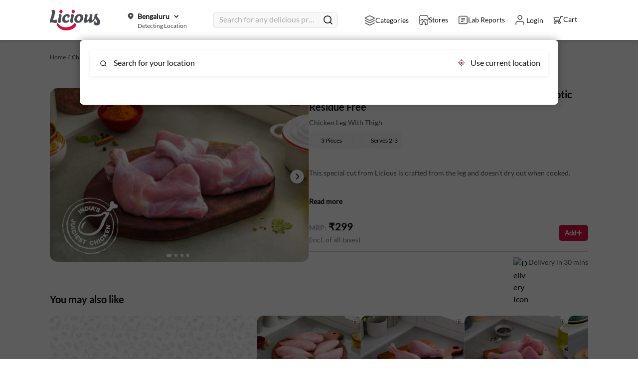

--- FILE ---
content_type: text/html; charset=utf-8
request_url: https://www.licious.in/delicious-weekends/chicken-leg-with-thigh-pack-of-pr_3zxlai240t2
body_size: 13905
content:
<!DOCTYPE html><html lang="en"><head><meta charSet="utf-8" data-next-head=""/><meta name="viewport" content="width=device-width, initial-scale=1.0, viewport-fit=auto" data-next-head=""/><link rel="icon" href="/image/licious_favicon.ico" data-next-head=""/><script defer="" data-next-head="">(function(w,d,s,l,i){w[l]=w[l]||[];w[l].push({'gtm.start':
                            new Date().getTime(),event:'gtm.js'});var f=d.getElementsByTagName(s)[0],
                            j=d.createElement(s),dl=l!='dataLayer'?'&l='+l:'';j.async=true;j.src=
                            'https://www.googletagmanager.com/gtm.js?id='+i+dl;f.parentNode.insertBefore(j,f);
                            })(window,document,'script','dataLayer','GTM-KVBCJN');</script><script src="https://www.googletagmanager.com/gtag/js?id=G-YN0TX18PEE" async="" data-next-head=""></script><script id="google-analytics" data-next-head="">
          window.dataLayer = window.dataLayer || [];
          function gtag(){dataLayer.push(arguments);}
          gtag(&#x27;js&#x27;, new Date());
          // GA4 Config
          gtag(&#x27;config&#x27;, &#x27;G-YN0TX18PEE&#x27;);
          // Google Ads Config (AW)
          gtag(&#x27;config&#x27;, &#x27;AW-871318622&#x27;)
        </script><script id="fb-pixel" defer="" data-next-head="">
            !function(f,b,e,v,n,t,s)
            {if(f.fbq)return;n=f.fbq=function(){n.callMethod?
            n.callMethod.apply(n,arguments):n.queue.push(arguments)};
            if(!f._fbq)f._fbq=n;n.push=n;n.loaded=!0;n.version='2.0';
            n.queue=[];t=b.createElement(e);t.async=!0;
            t.src=v;s=b.getElementsByTagName(e)[0];
            s.parentNode.insertBefore(t,s)}(window, document,'script',
            'https://connect.facebook.net/en_US/fbevents.js');
            fbq('init', '378591842535023');
          </script><noscript data-next-head=""><img height="1" width="1" style="display:none" src="https://www.facebook.com/tr?id=378591842535023&amp;ev=PageView&amp;noscript=1"/></noscript><title data-next-head="">Chicken Leg With Thigh - Pack of 3 - Fresh | Licious | Buy Online</title><link rel="canonical" href="https://www.licious.in/chicken/chicken-leg-with-thigh-pack-of-pr_3zxlai240t2" data-next-head=""/><meta name="title" content="Chicken Leg With Thigh - Pack of 3 - Fresh | Licious | Buy Online" data-next-head=""/><meta name="description" content="Chicken Leg With Thigh - Pack of 3, Fresh, Antibiotic Residue Free, Order online" data-next-head=""/><meta name="keywords" content="Chicken Leg With Thigh - Pack of 3,buy Chicken Leg With Thigh - Pack of 3 online,Chicken Leg With Thigh - Pack of 3 price,fresh Chicken Leg With Thigh - Pack of 3,Licious meat online" data-next-head=""/><link rel="preload" as="image" href="https://cdn.licious.in/catalog/OMS-ProductMerchantdising/a0cd52f4-673b-3cd0-db39-3025558eeb87/original/1716977113406.png" media="(max-width: 768px)" data-next-head=""/><script id="stock schema" type="application/ld+json" data-next-head="">[{"@context":"https://schema.org/","@type":"Product","url":"","name":"","image":"","description":"","brand":"Licious","offers":{"@type":"Offer","url":"","availability":"http://schema.org/InStock","price":0,"priceCurrency":"INR","shippingDetails":{"@type":"OfferShippingDetails","shippingRate":{"@type":"MonetaryAmount","value":"0","currency":"INR"}}}},{"@context":"https://schema.org/","@type":"BreadcrumbList","itemListElement":[{"@type":"ListItem","position":1,"name":"Home","item":"https://www.licious.in/"},{"@type":"ListItem","position":2,"name":"","item":""},{"@type":"ListItem","position":3,"name":"","item":""}]}]</script><link rel="preconnect" href="https://fonts.googleapis.com"/><link rel="preconnect" href="https://fonts.gstatic.com" crossorigin="true"/><link href="https://fonts.googleapis.com/css2?family=Roboto:ital,wght@0,300;0,400;0,500;0,700;1,400&amp;family=Barlow:wght@400;500;600;700&amp;display=swap" rel="stylesheet"/><style> 
                        body {
                            font-family: 'Lato Regular', sans-serif;
                            margin: 0;
                            padding: 0;
                            border: 0;
                            line-height: 1.5;
                            word-wrap: break-word;
                            text-size-adjust: auto;
                            -webkit-text-size-adjust: auto;
                        }
                        </style><link data-next-font="" rel="preconnect" href="/" crossorigin="anonymous"/><link rel="preload" href="/_next/static/css/3e341cf9f7e0f6b9.css" as="style"/><link rel="stylesheet" href="/_next/static/css/3e341cf9f7e0f6b9.css" data-n-g=""/><link rel="preload" href="/_next/static/css/45bf7724d1b7db75.css" as="style"/><link rel="stylesheet" href="/_next/static/css/45bf7724d1b7db75.css" data-n-p=""/><link rel="preload" href="/_next/static/css/5d343f80c96c429d.css" as="style"/><link rel="stylesheet" href="/_next/static/css/5d343f80c96c429d.css" data-n-p=""/><link rel="preload" href="/_next/static/css/36f8516592860134.css" as="style"/><link rel="stylesheet" href="/_next/static/css/36f8516592860134.css" data-n-p=""/><link rel="preload" href="/_next/static/css/049fa0758e9f954b.css" as="style"/><link rel="stylesheet" href="/_next/static/css/049fa0758e9f954b.css" data-n-p=""/><link rel="preload" href="/_next/static/css/ccde35c6af8464b6.css" as="style"/><link rel="stylesheet" href="/_next/static/css/ccde35c6af8464b6.css" data-n-p=""/><link rel="preload" href="/_next/static/css/b75bde904cda8052.css" as="style"/><link rel="stylesheet" href="/_next/static/css/b75bde904cda8052.css" data-n-p=""/><link rel="preload" href="/_next/static/css/be97c4f2675fba7f.css" as="style"/><link rel="stylesheet" href="/_next/static/css/be97c4f2675fba7f.css" data-n-p=""/><link rel="preload" href="/_next/static/css/52d35f6b59481b19.css" as="style"/><link rel="stylesheet" href="/_next/static/css/52d35f6b59481b19.css" data-n-p=""/><link rel="preload" href="/_next/static/css/009a8412f2508462.css" as="style"/><link rel="stylesheet" href="/_next/static/css/009a8412f2508462.css" data-n-p=""/><link rel="preload" href="/_next/static/css/159f9f3a973784fd.css" as="style"/><link rel="stylesheet" href="/_next/static/css/159f9f3a973784fd.css" data-n-p=""/><link rel="preload" href="/_next/static/css/4968598fa3fa6031.css" as="style"/><link rel="stylesheet" href="/_next/static/css/4968598fa3fa6031.css" data-n-p=""/><link rel="preload" href="/_next/static/css/ef46db3751d8e999.css" as="style"/><link rel="stylesheet" href="/_next/static/css/ef46db3751d8e999.css" data-n-p=""/><link rel="preload" href="/_next/static/css/3e98e3767b248667.css" as="style"/><link rel="stylesheet" href="/_next/static/css/3e98e3767b248667.css" data-n-p=""/><link rel="preload" href="/_next/static/css/e9004108865257b7.css" as="style"/><link rel="stylesheet" href="/_next/static/css/e9004108865257b7.css" data-n-p=""/><link rel="preload" href="/_next/static/css/5042639c111bb94b.css" as="style"/><link rel="stylesheet" href="/_next/static/css/5042639c111bb94b.css" data-n-p=""/><link rel="preload" href="/_next/static/css/8e7418ef5804b85f.css" as="style"/><link rel="stylesheet" href="/_next/static/css/8e7418ef5804b85f.css" data-n-p=""/><link rel="preload" href="/_next/static/css/639ad219e51cf7c9.css" as="style"/><link rel="stylesheet" href="/_next/static/css/639ad219e51cf7c9.css"/><link rel="preload" href="/_next/static/css/43a07ab75595601b.css" as="style"/><link rel="stylesheet" href="/_next/static/css/43a07ab75595601b.css"/><link rel="preload" href="/_next/static/css/b88910c47306990a.css" as="style"/><link rel="stylesheet" href="/_next/static/css/b88910c47306990a.css"/><link rel="preload" href="/_next/static/css/91d7879d8f33b648.css" as="style"/><link rel="stylesheet" href="/_next/static/css/91d7879d8f33b648.css"/><link rel="preload" href="/_next/static/css/6edcb204641e74fc.css" as="style"/><link rel="stylesheet" href="/_next/static/css/6edcb204641e74fc.css"/><link rel="preload" href="/_next/static/css/ca67623463b43480.css" as="style"/><link rel="stylesheet" href="/_next/static/css/ca67623463b43480.css"/><link rel="preload" href="/_next/static/css/cb59b4c693bdfa89.css" as="style"/><link rel="stylesheet" href="/_next/static/css/cb59b4c693bdfa89.css"/><noscript data-n-css=""></noscript><script defer="" nomodule="" src="/_next/static/chunks/polyfills-42372ed130431b0a.js"></script><script defer="" src="/_next/static/chunks/8161.b64a241992d245f5.js"></script><script defer="" src="/_next/static/chunks/4984.5bce242fd442d843.js"></script><script defer="" src="/_next/static/chunks/7807.000c51d274c9c43d.js"></script><script defer="" src="/_next/static/chunks/2667.0f1721e11ccf9e4f.js"></script><script defer="" src="/_next/static/chunks/7137.0dc5f45ba511bec6.js"></script><script defer="" src="/_next/static/chunks/4300.bc7ead42f9c827e2.js"></script><script defer="" src="/_next/static/chunks/3028.16ac8deaeb06bdee.js"></script><script defer="" src="/_next/static/chunks/7366.b47fb7d75782e66f.js"></script><script defer="" src="/_next/static/chunks/3217.2e222d81429e8a5d.js"></script><script defer="" src="/_next/static/chunks/1218.3bbb9692093c3d69.js"></script><script defer="" src="/_next/static/chunks/8043.38ac8060b6de50eb.js"></script><script defer="" src="/_next/static/chunks/7951.eccc6da9f11b8496.js"></script><script defer="" src="/_next/static/chunks/7478.dbe9abfb225c6836.js"></script><script defer="" src="/_next/static/chunks/9799.75701b2c6dfa8b30.js"></script><script defer="" src="/_next/static/chunks/8152.54963caef2af1aca.js"></script><script defer="" src="/_next/static/chunks/5413.2963ba168c390628.js"></script><script defer="" src="/_next/static/chunks/9189.b0d1da5b83105b7b.js"></script><script defer="" src="/_next/static/chunks/8129.9d40c6bfdb48d2f4.js"></script><script defer="" src="/_next/static/chunks/6777.ce2529fbe6f25717.js"></script><script defer="" src="/_next/static/chunks/800.5ab376bd429d20d0.js"></script><script defer="" src="/_next/static/chunks/2138.d09dcb99a1e34daa.js"></script><script defer="" src="/_next/static/chunks/5766.bb2d13ff54e6f9a4.js"></script><script defer="" src="/_next/static/chunks/8881.7367436be91d78ee.js"></script><script defer="" src="/_next/static/chunks/6970.8f2d62e49ca3bd6e.js"></script><script defer="" src="/_next/static/chunks/1070.678258ee715c5a4e.js"></script><script defer="" src="/_next/static/chunks/8316.f6887fd7f9f1c347.js"></script><script defer="" src="/_next/static/chunks/6860.6ef6ddbf1ec54f1e.js"></script><script defer="" src="/_next/static/chunks/3869.dadba35881d65f83.js"></script><script defer="" src="/_next/static/chunks/744.d37cc73079336690.js"></script><script defer="" src="/_next/static/chunks/535.5aa448377789967b.js"></script><script defer="" src="/_next/static/chunks/1928.e65ed8e06e1b43db.js"></script><script defer="" src="/_next/static/chunks/1535.29cd6de440806462.js"></script><script src="/_next/static/chunks/webpack-6ee0f69aeb516fad.js" defer=""></script><script src="/_next/static/chunks/main-c3373795-0deab05a768b9098.js" defer=""></script><script src="/_next/static/chunks/main-4aa88247-6030393c1ebd7783.js" defer=""></script><script src="/_next/static/chunks/main-3bd5d65d-0a7b189ec70bb91c.js" defer=""></script><script src="/_next/static/chunks/main-c3a08eae-7c491af1c8b7386f.js" defer=""></script><script src="/_next/static/chunks/main-d91c2bd6-baa5ad8eead101ba.js" defer=""></script><script src="/_next/static/chunks/main-42bbf998-82c897faeab1ae6b.js" defer=""></script><script src="/_next/static/chunks/main-7b390a09-df2b0bd8caa15580.js" defer=""></script><script src="/_next/static/chunks/main-89d5c698-e56330f2437a2487.js" defer=""></script><script src="/_next/static/chunks/main-ec847047-51d8830353742e31.js" defer=""></script><script src="/_next/static/chunks/pages/_app-26976a17-1cb9669cb47cf4f6.js" defer=""></script><script src="/_next/static/chunks/pages/_app-1f389510-74143093a4ab0145.js" defer=""></script><script src="/_next/static/chunks/pages/_app-2882e66b-72ec290689439598.js" defer=""></script><script src="/_next/static/chunks/pages/_app-7bad1921-213a9246fa734989.js" defer=""></script><script src="/_next/static/chunks/pages/_app-7237a82e-f23271a64b6e1765.js" defer=""></script><script src="/_next/static/chunks/pages/_app-66bdf1fb-010431170c3f7b7f.js" defer=""></script><script src="/_next/static/chunks/pages/_app-216df4cc-fb722becd50c3b0c.js" defer=""></script><script src="/_next/static/chunks/pages/_app-ef39e8ad-472b70fc64c0d608.js" defer=""></script><script src="/_next/static/chunks/pages/_app-0d0741b2-8d2aad106e45a6a2.js" defer=""></script><script src="/_next/static/chunks/pages/_app-fa891bfe-f0ef0f0e0c017dff.js" defer=""></script><script src="/_next/static/chunks/pages/_app-6a22eb2c-e66785684a6774d3.js" defer=""></script><script src="/_next/static/chunks/pages/_app-5b3ef789-f8544115e218f50d.js" defer=""></script><script src="/_next/static/chunks/pages/_app-cbd62044-8eb066d0d111a776.js" defer=""></script><script src="/_next/static/chunks/pages/_app-e3786338-16c31bf3fb1da6ab.js" defer=""></script><script src="/_next/static/chunks/pages/_app-b22b274d-a81086468e8db692.js" defer=""></script><script src="/_next/static/chunks/pages/_app-37a93c5f-a89e785e2819338a.js" defer=""></script><script src="/_next/static/chunks/pages/_app-733d54a5-f89cd6dabf12e075.js" defer=""></script><script src="/_next/static/chunks/pages/_app-c5c6856a-cba57beefafddb99.js" defer=""></script><script src="/_next/static/chunks/pages/_app-f67df17f-3b3fa7d292e28b08.js" defer=""></script><script src="/_next/static/chunks/pages/_app-36e21330-8a7321406b1d284f.js" defer=""></script><script src="/_next/static/chunks/pages/_app-1e2c8cff-5b33aac045a6eb8a.js" defer=""></script><script src="/_next/static/chunks/pages/_app-2898f16f-725017eeefc19646.js" defer=""></script><script src="/_next/static/chunks/pages/_app-b23b11a0-4968758c60c1b7c7.js" defer=""></script><script src="/_next/static/chunks/pages/_app-7f507b04-3f63822dae55af08.js" defer=""></script><script src="/_next/static/chunks/pages/_app-017397ff-4bad877b44ce9a0b.js" defer=""></script><script src="/_next/static/chunks/pages/_app-26329c4a-3d25308a0e6ef87b.js" defer=""></script><script src="/_next/static/chunks/pages/_app-51941953-38eb1a9fa478934a.js" defer=""></script><script src="/_next/static/chunks/pages/_app-6caeba9a-6fdabd32ed937112.js" defer=""></script><script src="/_next/static/chunks/pages/_app-f58953cf-7e389194ec47b043.js" defer=""></script><script src="/_next/static/chunks/commons-89545983-f608f82d808b624c.js" defer=""></script><script src="/_next/static/chunks/commons-1f389510-db81808ce0ed181b.js" defer=""></script><script src="/_next/static/chunks/commons-00833fa6-22a444383fdf7ee8.js" defer=""></script><script src="/_next/static/chunks/commons-c5c6856a-9280b907b228e795.js" defer=""></script><script src="/_next/static/chunks/commons-71deaa74-b47fb7d75782e66f.js" defer=""></script><script src="/_next/static/chunks/commons-4c3849b2-5b2faa80d7fc70b9.js" defer=""></script><script src="/_next/static/chunks/commons-f945abb9-3d41c26a5fc3971c.js" defer=""></script><script src="/_next/static/chunks/commons-2898f16f-662d5babf3620e10.js" defer=""></script><script src="/_next/static/chunks/commons-fa70753b-811257816b1b3512.js" defer=""></script><script src="/_next/static/chunks/commons-7eec91a3-3405a1e01b7ede36.js" defer=""></script><script src="/_next/static/chunks/commons-3ca10e37-ae09109be58ee7fe.js" defer=""></script><script src="/_next/static/chunks/commons-419b7fcd-38ac8060b6de50eb.js" defer=""></script><script src="/_next/static/chunks/commons-8cbd2506-7458528d4c9b6a07.js" defer=""></script><script src="/_next/static/chunks/commons-eb2fbf4c-83b162f40621ebce.js" defer=""></script><script src="/_next/static/chunks/commons-f0561047-7fda1a9e0d1e04d9.js" defer=""></script><script src="/_next/static/chunks/commons-f5ee3ce1-5ece8b02a3bf983e.js" defer=""></script><script src="/_next/static/chunks/commons-827ff2ca-3bd75d67b894263d.js" defer=""></script><script src="/_next/static/chunks/commons-0774a2d5-8d46c0d87c79c0c7.js" defer=""></script><script src="/_next/static/chunks/commons-4a543345-4671ec27a0782537.js" defer=""></script><script src="/_next/static/chunks/commons-5e7f7eb0-b7ab2202f9ba7b1d.js" defer=""></script><script src="/_next/static/chunks/commons-55bee3bf-578f1b30f2d35ed3.js" defer=""></script><script src="/_next/static/chunks/commons-c464c033-6a86ab2fa876f3a8.js" defer=""></script><script src="/_next/static/chunks/commons-657074ff-62e7cb7b3f1261ea.js" defer=""></script><script src="/_next/static/chunks/commons-7d4d80c5-3a049fa82deb6399.js" defer=""></script><script src="/_next/static/chunks/commons-0e091a0c-b2ff2e116cf1c044.js" defer=""></script><script src="/_next/static/chunks/commons-d9066aa1-50c520d5fd87eff2.js" defer=""></script><script src="/_next/static/chunks/commons-29fe3c74-bd79070ac1e2d3a7.js" defer=""></script><script src="/_next/static/chunks/commons-2f301061-cb26f21765458d38.js" defer=""></script><script src="/_next/static/chunks/commons-e65f26ec-6ab1c4ffa32a1837.js" defer=""></script><script src="/_next/static/chunks/commons-7780698d-e9c86591b485d170.js" defer=""></script><script src="/_next/static/chunks/commons-86789006-d09e47919cf7575a.js" defer=""></script><script src="/_next/static/chunks/commons-bf39af17-24f45521526fc1e4.js" defer=""></script><script src="/_next/static/chunks/commons-ceab6955-b781b1774f789bce.js" defer=""></script><script src="/_next/static/chunks/commons-095570e0-675f690a13c1b6f8.js" defer=""></script><script src="/_next/static/chunks/commons-4491c411-beaa6aea559cda71.js" defer=""></script><script src="/_next/static/chunks/commons-013b2eb0-40735d8f8764e34d.js" defer=""></script><script src="/_next/static/chunks/commons-8e3c6a28-579b4ec70e4c3518.js" defer=""></script><script src="/_next/static/chunks/commons-8e00fb75-715a8d8eca2fdd1c.js" defer=""></script><script src="/_next/static/chunks/commons-0e2110cb-a9f358f77a0eead7.js" defer=""></script><script src="/_next/static/chunks/commons-e1c3a9a4-4bc4d236eed5710e.js" defer=""></script><script src="/_next/static/chunks/commons-af5d1bce-f1189373348e685a.js" defer=""></script><script src="/_next/static/chunks/8447-7d2a9f4485cf249d.js" defer=""></script><script src="/_next/static/chunks/6878-828b192cf2b9d2b7.js" defer=""></script><script src="/_next/static/chunks/pages/%5Bcategory%5D/%5Bproduct%5D-26976a17-bf471ec89a0f3907.js" defer=""></script><script src="/_next/static/chunks/pages/%5Bcategory%5D/%5Bproduct%5D-486e25a9-66381a0a08b0854a.js" defer=""></script><script src="/_next/static/chunks/pages/%5Bcategory%5D/%5Bproduct%5D-a2c21c89-02d5b606f9972715.js" defer=""></script><script src="/_next/static/CGCdr8aTYO8T4RelXnlIW/_buildManifest.js" defer=""></script><script src="/_next/static/CGCdr8aTYO8T4RelXnlIW/_ssgManifest.js" defer=""></script></head><body tabindex="-1"><script defer="">(function(c,l,a,r,i,t,y){
                c[a]=c[a]||function(){(c[a].q=c[a].q||[]).push(arguments)};
                t=l.createElement(r);t.async=1;t.src="https://www.clarity.ms/tag/"+i;
                y=l.getElementsByTagName(r)[0];y.parentNode.insertBefore(t,y);
              })(window, document, "clarity", "script", "rx6tf9tla7");</script><div id="__next"><div class="Loader_loaderContainer__hdMDs"><div class="Loader_loaderOff__hpW3G"><span><img alt="Licious" loading="lazy" width="22" height="22" decoding="async" data-nimg="1" style="color:transparent" srcSet="/_next/image?url=%2Fimage%2Frebranding%2Fpng%2Flicious_smile.png&amp;w=32&amp;q=75 1x, /_next/image?url=%2Fimage%2Frebranding%2Fpng%2Flicious_smile.png&amp;w=48&amp;q=75 2x" src="/_next/image?url=%2Fimage%2Frebranding%2Fpng%2Flicious_smile.png&amp;w=48&amp;q=75"/></span></div><div class="Loader_showChildren__FRyzs"><div class="pageSlider left"><div id="page-scroll-container" class=""><div><div class="FormWrapper_form_wrapper__S2Xv7"><div class="FormWrapper_lock_screen_web__ZgySv"></div><img class="FormWrapper_popup_close__Wma4p" src="/image/default/svg/cross-white.svg" alt="close"/><div class="FormWrapper_popup_container__7DlnC FormWrapper_popup_container_website__jL7zQ "><div class="Login_login_wrapper__AoTE6"><img src="/image/rebranding/jpg/user-login-new.jpg" class="Login_login_img__uRtvW" alt="Licious"/></div><div><div class="Login_whole_wrapper__4f3TF Login_whole_wrapper_web__12Yg3"><div class="Login_signin_wrapper__Xw_Gn"><span class="Login_sign_text__3hgCg">Sign In/Sign Up</span></div><div class="Login_login_form__9f0Ee"><div class="Login_attr___q73_"><p class="Login_text_wrap__jTlHp"><input autofocus="" type="text" required="" class="Login_input__1lecQ " id="login_mobile_number" value=""/><label for="login_mobile_number">Mobile Number</label></p><div></div><div class="Login_login_type__W7nIL"><button class="Login_proceed_login__oGbKG " disabled="" id="LC_LOGIN_PROCEED">Proceed Via OTP</button></div><div class="Login_terms__lkRvX"><span>By signing in you agree to our<span style="color:#d0021b;cursor:pointer"> <!-- -->terms and conditions</span></span></div></div></div></div></div></div></div><nav class="TopNav_top_nav_mobile__DO7bW"><div class="TopNav_nav_container__GdjJa"><a><img alt="Go back" loading="lazy" width="20" height="14" decoding="async" data-nimg="1" class="TopNav_left_arrow__isgzp" style="color:transparent" src="/_next/static/media/left_arrow.4275e040.svg"/></a><section></section><img alt="search icon" loading="lazy" width="26" height="26" decoding="async" data-nimg="1" class="TopNav_search_icon__DNsF2" style="color:transparent" src="/image/search_venus_icon.svg"/></div></nav><div class="ProductDescription_productDescriptionContainer__P_wC1"><section class="PaddedContainer_padded_container__wbXWD "><section class="ProductDescription_breadcrumbs__43JMO"><li><span class="text_2 ProductDescription_previous_step__Ugbos" role="presentation">Home  /  </span></li><li><span class="text_2 ProductDescription_previous_step__Ugbos" role="presentation">Chicken - ITS<!-- -->  /  </span></li><li class="ProductDescription_no_pointer__SWCFV"><span class="text_2 red_text"></span></li></section></section><div class="ProductDescription_topContainer__G79_1" id="pdpTopContainer"></div><div class="ProductDescription_fbtSectionContainer__c21K2"></div><div class="Loader_loaderContainer__hdMDs"><div class="Loader_loader__aTh_8"><span><img alt="Licious" loading="lazy" width="22" height="22" decoding="async" data-nimg="1" style="color:transparent" srcSet="/_next/image?url=%2Fimage%2Frebranding%2Fpng%2Flicious_smile.png&amp;w=32&amp;q=75 1x, /_next/image?url=%2Fimage%2Frebranding%2Fpng%2Flicious_smile.png&amp;w=48&amp;q=75 2x" src="/_next/image?url=%2Fimage%2Frebranding%2Fpng%2Flicious_smile.png&amp;w=48&amp;q=75"/></span></div><div class="Loader_OffChildren__u_ZpA"></div></div></div><div class="Loader_loaderContainer__hdMDs"><div class="Loader_loader__aTh_8"><span><img alt="Licious" loading="lazy" width="22" height="22" decoding="async" data-nimg="1" style="color:transparent" srcSet="/_next/image?url=%2Fimage%2Frebranding%2Fpng%2Flicious_smile.png&amp;w=32&amp;q=75 1x, /_next/image?url=%2Fimage%2Frebranding%2Fpng%2Flicious_smile.png&amp;w=48&amp;q=75 2x" src="/_next/image?url=%2Fimage%2Frebranding%2Fpng%2Flicious_smile.png&amp;w=48&amp;q=75"/></span></div><div class="Loader_OffChildren__u_ZpA"></div></div><section class="styles_bottomFixedContainer__EFtE8"></section></div></div></div><noscript><iframe src="https://www.googletagmanager.com/ns.html?id=GTM-KVBCJN" height="0" width="0" style="display:none;visibility:hidden"></iframe></noscript></div></div></div><script id="__NEXT_DATA__" type="application/json">{"props":{"pageProps":{"productSlug":"chicken-leg-with-thigh-pack-of-pr_3zxlai240t2","xCSRFToken":"","isLoggedIn":"false","hubId":"4","cart_id":"","customer_key":"g_lvmg5duw","notifyProducts":"","locationData":{},"source":"website","categorySlug":"chicken-its","pageName":"productpage","productDetailcookie":{},"clientSideRender":true,"productDetailResponse":{"productDetails":{"id":"4|pr_3zxlai240t2","hubId":4,"cityId":1,"variantId":"pr_3zxlai240t2","merchandiseName":"Chicken Leg With Thigh - Pack of 3","documentType":"variant","basePrice":299,"discountedPrice":299,"discountPercentage":0,"primaryTag":{"name":"New Price","status":"ACTIVE"},"havingAssociations":true,"nextAvailableBy":"Delivery in 30 mins","deliveryType":"EXPRESS","expressType":"SUPER_EXPRESS","weightAndPieces":{"netWeight":"3","grossWeight":"3","pieces":"3","uom":"Pieces","serves":"2-3","productWeight":"3","displayWeight":{"value":"3 pieces"},"detailedNetWeight":{"value":"3 pieces"},"detailedGrossWeight":{"value":"3 pieces"}},"isCombo":0,"childProducts":[],"productDescriptors":{"description":"\u003cp\u003eThis special cut from Licious is crafted from the leg and doesn't dry out when cooked.\u003c/p\u003e\u003cp\u003eIt is immensely juicy and great for slow-cooked dishes.\u003c/p\u003e\u003cp\u003eMake lip-smacking and tender Tandoori Chicken or grill it with your favourite rubs.\u003c/p\u003e\u003cp\u003e\u003cbr\u003e\u003c/p\u003e\u003cp\u003e\u003cstrong\u003eNutritional Information: (Approx Values per 100 g)\u003c/strong\u003e\u003c/p\u003e\u003cp\u003eTotal Energy: 127 Kcal\u003c/p\u003e\u003cp\u003eCarbohydrate: 0 g\u003c/p\u003e\u003cp\u003eFat: 4.5 g\u003c/p\u003e\u003cp\u003eProtein: 21.6 g\u003c/p\u003e\u003cp\u003e\u003cbr\u003e\u003c/p\u003e\u003cp\u003e\u003cstrong\u003eLicious meats are chilled between 0-4? to maintain freshness. Do not freeze.\u003c/strong\u003e\u003c/p\u003e\u003cp\u003e\u003cbr\u003e\u003c/p\u003e\u003cp\u003e\u003cspan class=\"ql-cursor\"\u003e﻿\u003c/span\u003eMarketed By:\u003c/p\u003e\u003cp\u003eDelightful Gourmet Pvt Ltd.\u003c/p\u003e\u003cp\u003eMaruthi Infotech Center No 11/1,12/1 Tower A, Ground Floor, Amarjyothi Layout, Intermediate Ring Road, Domlur,\u003c/p\u003e\u003cp\u003eBengaluru-560071, Karnataka.\u003c/p\u003e\u003cp\u003e\u003cstrong\u003eFSSAI \u003c/strong\u003eLic. No. 10019043002895\u003c/p\u003e","shortDescription":"\u003cspan data-sheets-value=\"{\"1\":2,\"2\":\"Juicy bone-in leg pieces for delicious Curries or Biryanis\"}\" data-sheets-userformat=\"{\"2\":4995,\"3\":{\"1\":0},\"4\":{\"1\":2,\"2\":16773836},\"10\":0,\"11\":4,\"12\":0,\"15\":\"Arial\"}\" style=\"font-size: 10pt; font-family: Arial;\"\u003eJuicy bone-in leg pieces for delicious Curries or Biryanis\u003c/span\u003e","metaKeywords":"Chicken Leg With Thigh - Pack of 3,buy Chicken Leg With Thigh - Pack of 3 online,Chicken Leg With Thigh - Pack of 3 price,fresh Chicken Leg With Thigh - Pack of 3,Licious meat online","uspDescription":"Juicy bone-in leg pieces for delicious Curries or Biryanis","productHeaderTags":"Chicken Leg With Thigh","productShortname":"Chicken Leg With Thigh - Pack of 3","slug":"chicken-leg-with-thigh-pack-of-pr_3zxlai240t2","metaTitle":"Chicken Leg With Thigh - Pack of 3 - Fresh | Licious | Buy Online","metaDescription":"Chicken Leg With Thigh - Pack of 3, Fresh, Antibiotic Residue Free, Order online"},"media":{"pdpPiecesImgUrl":"https://d2407na1z3fc0t.cloudfront.net/Banner/pices_pdp.png","pdpServesImgUrl":"https://d2407na1z3fc0t.cloudfront.net/Banner/serves_pdp.png","netWtImgPdp":"https://d2407na1z3fc0t.cloudfront.net/Banner/weight_pdp.png","grossWtImgPdp":"https://d2407na1z3fc0t.cloudfront.net/Banner/weight_pdp.png","prImage":"https://cdn.licious.in/catalog/OMS-ProductMerchantdising/7fd6c72f-7342-89d6-a880-0069e0b5b024/original/1716977103040.png","productVideos":[],"images":["https://cdn.licious.in/catalog/OMS-ProductMerchantdising/a0cd52f4-673b-3cd0-db39-3025558eeb87/original/1716977113406.png","https://assets.licious.in/catalog-category/8074c822-9368-3970-e0b7-fe71f980fedd/original/1765964734185.png","https://cdn.licious.in/catalog/OMS-ProductMerchantdising/f26f8d3f-67fd-25bd-c4c9-2146a460e344/original/1716977117887.jpg","https://cdn.licious.in/catalog/OMS-ProductMerchantdising/3f918d47-4bf9-84ec-3658-e4e61d964d41/original/1716977121795.jpg"]},"autoSelect":false,"variantVisible":false,"hsnNumber":"02071300","pricingId":"728dcc38-8489-4829-9c82-beb53f29b680","icon":"https://assets.licious.in/oms/5073d487-88c7-3372-fb0c-261dd111764f/original/1738917353662.png","rootAttrCategoryName":"Chicken","productTitle":"Chicken Leg With Thigh - Pack of 3 (3 pcs) - Fresh, Antibiotic Residue Free","productDescription":"This special cut from Licious is crafted from the leg and does not dry out when cooked, It is immensely juicy and great for slow-cooked dishes, Make lip-smacking and tender Tandoori Chicken or grill it with your favourite rubs, Nutritional Information: (Approx Values per 100 g) Total Energy: 127 Kcal Carbohydrate: 0 g Fat: 4,5 g Protein: 21,6 g Licious meats are chilled between 0–4 °Cto maintain freshness, Do not freeze, ﻿ Approx pieces: 3, Antibiotic Residue Free.","imageDescription":"Chicken Leg With Thigh - Pack of 3 Chicken - Fresh, Antibiotic Residue Free","variantCategoryDetails":[{"treeId":"ctr-2XerprpvJtBz","treeName":"Attribution Tree","treeType":"attribution","categories":[{"id":"1","name":"Chicken","level":0,"parentId":null,"categoryType":"category","slug":"chicken"}]}]},"categoryDetails":{"id":1003,"catName":"Chicken - ITS","catImg":"https://assets.licious.in/OMS-Category/3431b0af-4ceb-c1f7-f3c6-3be4c658da4b/original/1714371180128.png","catDesc":"Chicken","slug":"chicken-its","metaDesc":"Chicken","metaKeyword":"Chicken","metaTitle":"Chicken","status":1,"parentId":0,"catWebImg":"https://assets.licious.in/OMS-Category/329f435e-d145-e49b-d559-33217725c0b4/original/1714371189813.png","catTileImg":"https://assets.licious.in/OMS-Category/9eff3ddc-6ca8-8e6b-bac7-57b039efc5ef/original/1714371186102.png","mobileIcon":"https://assets.licious.in/OMS-Category/d5175145-917a-fef7-6501-0a65878fdf3a/original/1714371194188.png","mobileIconActive":"https://assets.licious.in/OMS-Category/37ae73a0-5e12-4d3a-b2ca-94d760348696/original/1714371198519.png","webIcon":"https://assets.licious.in/OMS-Category/cd1271dd-378a-1a53-2687-378521bef90d/original/1714371203130.png","webIconActive":"https://assets.licious.in/OMS-Category/9a78b963-ce9b-dcf7-e13d-81fe93bfceeb/original/1714371207620.png","msiteDesc":"                                                                                                        \u003cp\u003eChicken\u003cbr\u003e\u003c/p\u003e","subtitle":"Chicken","popular":0},"brandingDetails":{"cityId":1,"productId":"pr_3zxlai240t2","branding":[]},"recommendedProducts":[{"type":"variant","products":[{"variantId":"pr_3nqjtznab5c","merchandiseName":"Chicken Breast - Boneless","primaryTag":{"name":"NA","status":"ACTIVE"},"isCombo":0,"weightAndPieces":{"netWeight":"450","grossWeight":"600","pieces":"2-4","uom":"Weight","serves":"4","productWeight":"450","unit":"g","displayWeight":{"value":"450 g"},"detailedNetWeight":{"value":"450 g"},"detailedGrossWeight":{"value":"600 g"}},"basePrice":315,"discountPercentage":2,"discountedPrice":309,"discountPercentageWithPrice":false,"nextAvailableBy":"Delivery in 30 mins","promiseTime":0,"deliveryType":"EXPRESS","expressType":"SUPER_EXPRESS","media":{"prImage":"https://cdn.licious.in/catalog/OMS-ProductMerchantdising/469c9ea4-4c1a-fe2a-0f2b-7dba03860c67/original/1716980533039.png","productVideos":[{"videoType":"Cooking Instruction","videoLink":"https://www.youtube.com/embed/qtLF2_Th0u8","videoName":"Only the Safest Chicken!"}],"images":["https://cdn.licious.in/catalog/OMS-ProductMerchantdising/d7f6c192-6591-4894-fa08-f4fcaaeaa8d1/original/1716980541332.png","https://assets.licious.in/catalog-category/063bc71c-e1ab-df61-b216-214251275b42/original/1765886102830.png","https://cdn.licious.in/catalog/OMS-ProductMerchantdising/769c76bf-3a51-b837-46ae-c11b68e1e0cf/original/1716980546829.jpg","https://cdn.licious.in/catalog/OMS-ProductMerchantdising/5d75d097-78ec-ec38-5a11-410e16bc331b/original/1716980551182.jpg"]},"productDescriptors":{"description":"\u003cp\u003eThis special Licious Chicken Breast absorbs masalas better \u0026amp; is perfect for quick-cooking recipes.\u003c/p\u003e\u003cp\u003eExpertly cut from the breast bone, this boneless cut is skinless and You may get a few pieces of tenders in your pack.\u003c/p\u003e\u003cp\u003eIt can be cooked in a variety of ways: grilled, baked, fried, pan-fried and more.\u003c/p\u003e\u003cp\u003e\u003cbr\u003e\u003c/p\u003e\u003cp\u003e\u003cstrong\u003eNutritional Information: (Approx Values per 100 g)\u003c/strong\u003e\u003c/p\u003e\u003cp\u003eTotal Energy: 127 Kcal\u003c/p\u003e\u003cp\u003eCarbohydrate: 0 g\u003c/p\u003e\u003cp\u003eFat: 4.5 g\u003c/p\u003e\u003cp\u003eProtein: 21.6 g\u003c/p\u003e\u003cp\u003e\u003cbr\u003e\u003c/p\u003e\u003cp\u003e\u003cstrong\u003eLicious meats are chilled between 0-4? to maintain freshness. Do not freeze.\u003c/strong\u003e\u003c/p\u003e\u003cp\u003e\u003cbr\u003e\u003c/p\u003e\u003cp\u003eMarketed By:\u003c/p\u003e\u003cp\u003eDelightful Gourmet Pvt Ltd.\u003c/p\u003e\u003cp\u003eMaruthi Infotech Center No 11/1,12/1 Tower A, Ground Floor, Amarjyothi Layout, Intermediate Ring Road, Domlur,\u003c/p\u003e\u003cp\u003eBengaluru-560071, Karnataka.\u003c/p\u003e\u003cp\u003e\u003cstrong\u003eFSSAI \u003c/strong\u003eLic. No. 10019043002895\u003c/p\u003e","shortDescription":"\u003cspan data-sheets-value=\"{\"1\":2,\"2\":\"Enjoy tender pieces of juicy chicken breast\"}\" data-sheets-userformat=\"{\"2\":4995,\"3\":{\"1\":0},\"4\":{\"1\":2,\"2\":16773836},\"10\":0,\"11\":4,\"12\":0,\"15\":\"Arial\"}\" style=\"font-size: 10pt; font-family: Arial;\"\u003eEnjoy tender pieces of juicy chicken breast\u003c/span\u003e","uspDescription":"Enjoy tender pieces of juicy chicken breast","productHeaderTags":"Boneless | Fillet","productShortname":"Chicken Breast Boneless","slug":"chicken-breast-boneless-pr_3nqjtznab5c","metaTitle":"Chicken Breast Boneless 450 g - Fresh | Licious | Buy Online","metaDescription":"Chicken Breast Boneless 450 g, Fresh, Antibiotic Residue Free, Order online"},"pricingId":"6360b605-e1a0-41ea-9317-7bfcc251e768","pricePerGrossKg":0,"icon":"https://assets.licious.in/oms/5073d487-88c7-3372-fb0c-261dd111764f/original/1738917353662.png","productTitle":"Chicken Breast Boneless 450 g (2-4 pcs) - Fresh, Antibiotic Residue Free","productDescription":"This special Licious Chicken Breast absorbs masalas better \u0026 is perfect for quick-cooking recipes, Expertly cut from the breast bone, this boneless cut is skinless and You may get a few pieces of tenders in your pack, It can be cooked in a variety of ways: grilled, baked, fried, pan-fried and more, Nutritional Information: (Approx Values per 100 g) Total Energy: 127 Kcal Carbohydrate: 0 g Fat: 4,5 g Protein: 21,6 g Licious meats are chilled between 0–4 °Cto maintain freshness, Do not freeze, Pack weight: 450 g, Approx pieces: 2-4, Antibiotic Residue Free.","imageDescription":"Chicken Breast Boneless 450 g Chicken - Fresh, Antibiotic Residue Free","variantCategoryDetails":[{"treeId":"ctr-2XerprpvJtBz","treeName":"Attribution Tree","treeType":"attribution","categories":[{"id":"1","name":"Chicken","level":0,"parentId":null,"categoryType":"category","slug":"chicken"}]}]}]},{"type":"variant","products":[{"variantId":"pr_4lal483r2ks","merchandiseName":"Chicken Drumstick - Pack Of 6","primaryTag":{"name":"NA","status":"ACTIVE"},"isCombo":0,"weightAndPieces":{"netWeight":"6","grossWeight":"6","pieces":"6","uom":"Pieces","serves":"2-3","productWeight":"6","displayWeight":{"value":"6 pieces"},"detailedNetWeight":{"value":"6 pieces"},"detailedGrossWeight":{"value":"6 pieces"}},"basePrice":325,"discountPercentage":5,"discountedPrice":309,"discountPercentageWithPrice":false,"nextAvailableBy":"Delivery in 30 mins","promiseTime":0,"deliveryType":"EXPRESS","expressType":"SUPER_EXPRESS","media":{"prImage":"https://cdn.licious.in/catalog/OMS-ProductMerchantdising/5f9b176a-ea78-aab3-26b9-de69235c52f0/original/1716979586900.png","productVideos":[{"videoType":"Cooking Instruction","videoLink":"https://www.youtube.com/embed/qtLF2_Th0u8","videoName":"Only the Safest Chicken!"}],"images":["https://cdn.licious.in/catalog/OMS-ProductMerchantdising/17a10f2d-686e-1d51-5ab4-ff62e3a51ca5/original/1716979602116.png","https://assets.licious.in/catalog-category/b40af9a8-4285-7d12-2156-de71aa387074/original/1765886393231.png","https://cdn.licious.in/catalog/OMS-ProductMerchantdising/99300ff6-09ac-f9a3-1d30-061b639968aa/original/1716979606758.jpg","https://cdn.licious.in/catalog/OMS-ProductMerchantdising/55967e99-b074-e056-7d97-bd5fb0e78de1/original/1716979610899.jpg"]},"productDescriptors":{"description":"\u003cp\u003eLicious Chicken Drumsticks are cut from an ideal-sized bird for meatier drumsticks.\u003c/p\u003e\u003cp\u003eThese drumsticks are very tender \u0026amp; succulent, thus soaking up the marinade perfectly.\u003c/p\u003e\u003cp\u003eThey can be deep-fried, baked or used in curries.\u003c/p\u003e\u003cp\u003e\u003cbr\u003e\u003c/p\u003e\u003cp\u003e\u003cstrong\u003eNutritional Information: (Approx Values per 100 g)\u003c/strong\u003e\u003c/p\u003e\u003cp\u003eTotal Energy: 127 Kcal\u003c/p\u003e\u003cp\u003eCarbohydrate: 0 g\u003c/p\u003e\u003cp\u003eFat: 4.5 g\u003c/p\u003e\u003cp\u003eProtein: 21.6 g\u003c/p\u003e\u003cp\u003e\u003cbr\u003e\u003c/p\u003e\u003cp\u003e\u003cstrong\u003eLicious meats are chilled between 0-4°C to maintain freshness. Do not freeze.\u003c/strong\u003e\u003c/p\u003e\u003cp\u003e\u003cstrong\u003e\u003cspan class=\"ql-cursor\"\u003e﻿\u003c/span\u003eMarketed By:\u003c/strong\u003e\u003c/p\u003e\u003cp\u003eDelightful Gourmet Pvt Ltd.\u003c/p\u003e\u003cp\u003eMaruthi Infotech Center No 11/1,12/1 Tower A, Ground Floor, Amarjyothi Layout, Intermediate Ring Road, Domlur,\u003c/p\u003e\u003cp\u003eBengaluru-560071, Karnataka.\u003c/p\u003e\u003cp\u003e\u003cstrong\u003eFSSAI\u003c/strong\u003e\u0026nbsp;\u003cstrong\u003eLic. No. 10019043002895\u003c/strong\u003e\u003c/p\u003e","shortDescription":"\u003cspan data-sheets-value=\"{\"1\":2,\"2\":\"Juicy bone-in chicken drumsticks, cut from the leg\"}\" data-sheets-userformat=\"{\"2\":7043,\"3\":{\"1\":0},\"4\":{\"1\":2,\"2\":14281427},\"10\":0,\"11\":4,\"12\":0,\"14\":{\"1\":3,\"3\":1},\"15\":\"Arial\"}\" style=\"font-size: 10pt; font-family: Arial;\"\u003eJuicy bone-in chicken drumsticks, cut from the leg\u003c/span\u003e","uspDescription":"Juicy bone-in chicken drumsticks, cut from the leg","productHeaderTags":"Bone-IN","productShortname":"Chicken Drumstick - Pack Of 6","slug":"chicken-drumstick---pack-of-6-pr_4lal483r2ks","metaTitle":"Chicken Drumstick - Pack Of 6 - Fresh | Licious | Buy Online","metaDescription":"Chicken Drumstick - Pack Of 6, Fresh, Antibiotic Residue Free, Order online"},"pricingId":"96c50036-3bf8-4273-bb08-51340397f357","pricePerGrossKg":0,"icon":"https://assets.licious.in/oms/5073d487-88c7-3372-fb0c-261dd111764f/original/1738917353662.png","productTitle":"Chicken Drumstick - Pack Of 6 (6 pcs) - Fresh, Antibiotic Residue Free","productDescription":"Licious Chicken Drumsticks are cut from an ideal-sized bird for meatier drumsticks, These drumsticks are very tender \u0026 succulent, thus soaking up the marinade perfectly, They can be deep-fried, baked or used in curries, Nutritional Information: (Approx Values per 100 g) Total Energy: 127 Kcal Carbohydrate: 0 g Fat: 4,5 g Protein: 21,6 g Licious meats are chilled between 0-4°C to maintain freshness, Do not freeze, ﻿ Approx pieces: 6, Antibiotic Residue Free.","imageDescription":"Chicken Drumstick - Pack Of 6 Chicken - Fresh, Antibiotic Residue Free","variantCategoryDetails":[{"treeId":"ctr-2XerprpvJtBz","treeName":"Attribution Tree","treeType":"attribution","categories":[{"id":"1","name":"Chicken","level":0,"parentId":null,"categoryType":"category","slug":"chicken"}]}]}]},{"type":"variant","products":[{"variantId":"pr_fmhkgtbdprx","merchandiseName":"Chicken Breast Boneless (Large Pack)","isCombo":0,"weightAndPieces":{"netWeight":"900","grossWeight":"1200","pieces":"4-6","uom":"Weight","serves":"6","productWeight":"900","unit":"g","displayWeight":{"value":"900 g"},"detailedNetWeight":{"value":"900 g"},"detailedGrossWeight":{"value":"1200 g"}},"basePrice":616,"discountPercentage":5,"discountedPrice":585,"discountPercentageWithPrice":false,"nextAvailableBy":"Delivery in 30 mins","promiseTime":0,"deliveryType":"EXPRESS","expressType":"SUPER_EXPRESS","media":{"prImage":"https://cdn.licious.in/catalog/OMS-ProductMerchantdising/cb796609-f225-eb22-edb9-f5fd9366e114/original/1716980799212.png","productVideos":[{"videoType":"Cooking Instruction","videoLink":"https://www.youtube.com/embed/qtLF2_Th0u8","videoName":"Only the Safest Chicken!"}],"images":["https://cdn.licious.in/catalog/OMS-ProductMerchantdising/438128c7-cd50-08b0-5176-8829112f6109/original/1716980808128.png","https://assets.licious.in/catalog-category/8de7e518-31c6-6824-767c-8eb927c77eab/original/1765966519399.png","https://cdn.licious.in/catalog/OMS-ProductMerchantdising/cde3c5fc-fee3-8660-636b-375ab2e18645/original/1716980812514.jpg","https://cdn.licious.in/catalog/OMS-ProductMerchantdising/d77b1d70-83e2-5db5-0a81-d66ea032d496/original/1716980816561.jpg"]},"productDescriptors":{"description":"\u003cp\u003eThe Licious Chicken Breast’s supple texture enables a shorter marination time \u0026amp; quicker cooking time.\u003c/p\u003e\u003cp\u003eExpertly cut from the breast bone, this cut is skinless and You may get a few pieces of tenders in your pack.\u003c/p\u003e\u003cp\u003eIt can be cooked in a variety of ways: grilled, baked, fried, pan-fried and more.\u003c/p\u003e\u003cp\u003e\u003cstrong\u003eNutritional Information: (Approx Values per 100 g)\u003c/strong\u003e\u003c/p\u003e\u003cp\u003eTotal Energy: 127 Kcal\u003c/p\u003e\u003cp\u003eCarbohydrate: 0 g\u003c/p\u003e\u003cp\u003eFat: 4.5 g\u003c/p\u003e\u003cp\u003eProtein: 21.6 g\u003c/p\u003e\u003cp\u003e\u003cbr\u003e\u003c/p\u003e\u003cp\u003e\u003cstrong\u003eLicious meats are chilled between 0-4°C to maintain freshness. Do not freeze.\u003c/strong\u003e\u003c/p\u003e\u003cp\u003e\u003cstrong\u003eMarketed By:\u003c/strong\u003e\u003c/p\u003e\u003cp\u003eDelightful Gourmet Pvt Ltd.\u003c/p\u003e\u003cp\u003eMaruthi Infotech Center No 11/1,12/1 Tower A, Ground Floor, Amarjyothi Layout, Intermediate Ring Road, Domlur,\u003c/p\u003e\u003cp\u003eBengaluru-560071, Karnataka.\u003c/p\u003e\u003cp\u003e\u003cstrong\u003eFSSAI\u003c/strong\u003e\u0026nbsp;\u003cstrong\u003eLic. No. 10019043002895\u003c/strong\u003e\u003c/p\u003e","shortDescription":"\u003cspan data-sheets-value=\"{\"1\":2,\"2\":\"Skinless, boneless pieces of juicy chicken breasts.\"}\" data-sheets-userformat=\"{\"2\":4482,\"4\":{\"1\":2,\"2\":14281427},\"10\":0,\"11\":4,\"15\":\"Arial\"}\" style=\"font-size: 10pt; font-family: Arial;\"\u003eSkinless, boneless pieces of juicy chicken breasts.\u003c/span\u003e","uspDescription":"Skinless, boneless pieces of juicy chicken breasts.","productHeaderTags":"Boneless | Fillet","productShortname":"Chicken Breast Boneless - Large Pack","slug":"chicken-breast-boneless---large-pack-pr_fmhkgtbdprx","metaTitle":"Chicken Breast Boneless - Large Pack 900 g - Fresh | Licious | Buy Online","metaDescription":"Chicken Breast Boneless - Large Pack 900 g, Fresh, Antibiotic Residue Free, Order online"},"pricingId":"d4a7e36b-6af1-4cc7-901e-669554f7251b","pricePerGrossKg":0,"icon":"https://assets.licious.in/oms/5073d487-88c7-3372-fb0c-261dd111764f/original/1738917353662.png","productTitle":"Chicken Breast Boneless - Large Pack 900 g (4-6 pcs) - Fresh, Antibiotic Residue Free","productDescription":"The Licious Chicken Breast's supple texture enables a shorter marination time \u0026 quicker cooking time, Expertly cut from the breast bone, this cut is skinless and You may get a few pieces of tenders in your pack, It can be cooked in a variety of ways: grilled, baked, fried, pan-fried and more, Nutritional Information: (Approx Values per 100 g) Total Energy: 127 Kcal Carbohydrate: 0 g Fat: 4,5 g Protein: 21,6 g Licious meats are chilled between 0-4°C to maintain freshness, Do not freeze, Pack weight: 900 g, Approx pieces: 4-6, Antibiotic Residue Free.","imageDescription":"Chicken Breast Boneless - Large Pack 900 g Chicken - Fresh, Antibiotic Residue Free","variantCategoryDetails":[{"treeId":"ctr-2XerprpvJtBz","treeName":"Attribution Tree","treeType":"attribution","categories":[{"id":"1","name":"Chicken","level":0,"parentId":null,"categoryType":"category","slug":"chicken"}]}]}]},{"type":"variant","products":[{"variantId":"pr_fsglbgf2hjy","merchandiseName":"Chicken Drumsticks - Pack of 2 (Mini Pack)","isCombo":0,"weightAndPieces":{"netWeight":"2","grossWeight":"2","pieces":"2","uom":"Pieces","serves":"1-2","productWeight":"2","displayWeight":{"value":"2 pieces"},"detailedNetWeight":{"value":"2 pieces"},"detailedGrossWeight":{"value":"2 pieces"}},"basePrice":135,"discountPercentage":0,"discountedPrice":135,"discountPercentageWithPrice":false,"nextAvailableBy":"Delivery in 30 mins","promiseTime":0,"deliveryType":"EXPRESS","expressType":"SUPER_EXPRESS","media":{"prImage":"https://cdn.licious.in/catalog/OMS-ProductMerchantdising/24bfdd2d-8704-59b8-9391-76487a693739/original/1716979317432.png","productVideos":[],"images":["https://cdn.licious.in/catalog/OMS-ProductMerchantdising/f30f8735-63c9-e27f-2fc3-ea3c381e51e1/original/1716979330227.png","https://cdn.licious.in/catalog/OMS-ProductMerchantdising/32459280-12fa-cee3-89eb-1b20d86782ea/original/1716979335351.jpg","https://cdn.licious.in/catalog/OMS-ProductMerchantdising/e67abb3f-d695-7f00-3c4a-ccae60c54d19/original/1716979339709.jpg"]},"productDescriptors":{"description":"\u003cp\u003eLicious Chicken Drumsticks are cut from an ideal-sized bird for meatier drumsticks.\u003c/p\u003e\u003cp\u003eThese drumsticks are very tender \u0026amp; succulent, thus soaking up the marinade perfectly.\u003c/p\u003e\u003cp\u003eThey can be deep-fried, baked or used in curries.\u003c/p\u003e\u003cp\u003e\u003cbr\u003e\u003c/p\u003e\u003cp\u003e\u003cstrong\u003eNutritional Information: (Approx Values per 100 g)\u003c/strong\u003e\u003c/p\u003e\u003cp\u003eTotal Energy: 127 Kcal\u003c/p\u003e\u003cp\u003eCarbohydrate: 0 g\u003c/p\u003e\u003cp\u003eFat: 4.5 g\u003c/p\u003e\u003cp\u003eProtein: 21.6 g\u003c/p\u003e\u003cp\u003e\u003cbr\u003e\u003c/p\u003e\u003cp\u003e\u003cstrong\u003eLicious meats are chilled between 0-4°C to maintain freshness. Do not freeze.\u003c/strong\u003e\u003c/p\u003e\u003cp\u003e\u003cbr\u003e\u003c/p\u003e\u003cp\u003e\u003cstrong\u003e\u003cspan class=\"ql-cursor\"\u003e﻿\u003c/span\u003e\u003c/strong\u003e\u003c/p\u003e\u003cp\u003eMarketed By:\u003c/p\u003e\u003cp\u003eDelightful Gourmet Pvt Ltd.\u003c/p\u003e\u003cp\u003eMaruthi Infotech Center No 11/1,12/1 Tower A, Ground Floor, Amarjyothi Layout, Intermediate Ring Road, Domlur,\u003c/p\u003e\u003cp\u003eBengaluru-560071, Karnataka.\u003c/p\u003e\u003cp\u003e\u003cstrong\u003eFSSAI \u003c/strong\u003eLic. No. 10019043002895\u003c/p\u003e","shortDescription":"\u003cdiv aria-setsize=\"-1\" class=\"c-virtual_list__item c-virtual_list__item--initial-activeitem\" tabindex=\"0\" role=\"listitem\" id=\"1694672770.741459\" data-qa=\"virtual-list-item\" data-item-key=\"1694672770.741459\" style=\"box-sizing: inherit; position: absolute; width: 1020px; outline-style: none; outline-width: 0px; top: 1592.41px;\"\u003e\u003cdiv role=\"presentation\" class=\"c-message_kit__background c-message_kit__background--hovered p-message_pane_message__message c-message_kit__message\" data-qa=\"message_container\" data-qa-unprocessed=\"false\" data-qa-placeholder=\"false\" style=\"box-sizing: inherit; background: rgba(var(--sk_foreground_min_solid,248,248,248),1); overflow-wrap: break-word; user-select: text; line-height: 1.46668;\"\u003e\u003cdiv role=\"document\" aria-roledescription=\"message\" class=\"c-message_kit__hover c-message_kit__hover--hovered\" data-qa-hover=\"true\" style=\"box-sizing: inherit;\"\u003e\u003cdiv class=\"c-message_kit__actions c-message_kit__actions--above\" style=\"box-sizing: inherit; position: relative;\"\u003e\u003cdiv class=\"c-message_kit__gutter\" style=\"box-sizing: inherit; display: flex; padding: 8px 20px;\"\u003e\u003cdiv role=\"presentation\" class=\"c-message_kit__gutter__right\" data-qa=\"message_content\" style=\"box-sizing: inherit; flex: 1 1 0px; margin: -12px -8px -16px -16px; min-width: 0px; padding: 8px 8px 8px 16px;\"\u003e\u003cdiv class=\"c-message_kit__blocks c-message_kit__blocks--rich_text\" style=\"box-sizing: inherit; max-width: none; margin-bottom: 4px;\"\u003e\u003cdiv class=\"c-message__message_blocks c-message__message_blocks--rich_text\" data-qa=\"message-text\" style=\"box-sizing: inherit; max-width: none; overflow-wrap: break-word;\"\u003e\u003cdiv class=\"p-block_kit_renderer\" data-qa=\"block-kit-renderer\" style=\"box-sizing: inherit; width: 936px;\"\u003e\u003cdiv class=\"p-block_kit_renderer__block_wrapper p-block_kit_renderer__block_wrapper--first\" style=\"box-sizing: inherit; display: flex;\"\u003e\u003cdiv class=\"p-rich_text_block\" dir=\"auto\" style=\"box-sizing: inherit; counter-reset: list-0 0 list-1 0 list-2 0 list-3 0 list-4 0 list-5 0 list-6 0 list-7 0 list-8 0 list-9 0; overflow-y: hidden; user-select: text; width: 936px; line-height: 1.46668;\"\u003e\u003cdiv class=\"p-rich_text_section\" style=\"box-sizing: inherit; counter-reset: list-0 0 list-1 0 list-2 0 list-3 0 list-4 0 list-5 0 list-6 0 list-7 0 list-8 0 list-9 0;\"\u003e\u003cdiv class=\"p-rich_text_section\" style=\"box-sizing: inherit; counter-reset: list-0 0 list-1 0 list-2 0 list-3 0 list-4 0 list-5 0 list-6 0 list-7 0 list-8 0 list-9 0;\"\u003e\u003cspan style=\"color: rgb(29, 28, 29); font-family: Slack-Lato, Slack-Fractions, appleLogo, sans-serif; font-size: 15px; font-variant-ligatures: common-ligatures;\"\u003eJuicy bone-in chicken drumsticks, cut from the leg.\u003c/span\u003e\u003c/div\u003e\u003c/div\u003e\u003c/div\u003e\u003c/div\u003e\u003c/div\u003e\u003c/div\u003e\u003c/div\u003e\u003c/div\u003e\u003c/div\u003e\u003c/div\u003e\u003c/div\u003e\u003c/div\u003e\u003c/div\u003e","uspDescription":"Juicy bone-in chicken drumsticks, cut from the leg","productHeaderTags":"Chicken Drumsticks","productShortname":"Chicken Drumsticks - Pack of 2 (Mini Pack)","slug":"chicken-drumsticks-pack-of-2-m-pr_fsglbgf2hjy","metaTitle":"Chicken Drumsticks - Pack of 2 - Fresh | Licious | Buy Online","metaDescription":"Chicken Drumsticks - Pack of 2, Fresh, Antibiotic Residue Free, Order online"},"pricingId":"00fdf48f-bbec-48e6-8cd4-94b1d7c37899","pricePerGrossKg":0,"icon":"https://assets.licious.in/oms/5073d487-88c7-3372-fb0c-261dd111764f/original/1738917353662.png","productTitle":"Chicken Drumsticks - Pack of 2- Fresh, Antibiotic Residue Free","productDescription":"Licious Chicken Drumsticks are cut from an ideal-sized bird for meatier drumsticks, These drumsticks are very tender \u0026 succulent, thus soaking up the marinade perfectly, They can be deep-fried, baked or used in curries, Nutritional Information: (Approx Values per 100 g) Total Energy: 127 Kcal Carbohydrate: 0 g Fat: 4,5 g Protein: 21,6 g Licious meats are chilled between 0-4°C to maintain freshness, Do not freeze, ﻿ Approx pieces: 2, Antibiotic Residue Free.","imageDescription":"Chicken Drumsticks - Pack of 2 Chicken - Fresh, Antibiotic Residue Free","variantCategoryDetails":[{"treeId":"ctr-2XerprpvJtBz","treeName":"Attribution Tree","treeType":"attribution","categories":[{"id":"1","name":"Chicken","level":0,"parentId":null,"categoryType":"category","slug":"chicken"}]}]}]},{"type":"variant","products":[{"variantId":"pr_2j9jxbzk1cl","merchandiseName":"Premium Chicken Leg Curry Cut","isCombo":0,"weightAndPieces":{"netWeight":"300","grossWeight":"400","pieces":"4-6","uom":"Weight","serves":"2-3","productWeight":"300","unit":"g","displayWeight":{"value":"300 g"},"detailedNetWeight":{"value":"300 g"},"detailedGrossWeight":{"value":"400 g"}},"basePrice":235,"discountPercentage":0,"discountedPrice":235,"discountPercentageWithPrice":false,"nextAvailableBy":"Delivery in 30 mins","promiseTime":0,"deliveryType":"EXPRESS","expressType":"SUPER_EXPRESS","media":{"prImage":"https://cdn.licious.in/catalog/OMS-ProductMerchantdising/8f0010f9-dd3f-c396-c438-f2201c7b0ac8/original/1716978387321.png","productVideos":[{"videoType":"Cooking Instruction","videoLink":"https://www.youtube.com/embed/qtLF2_Th0u8","videoName":"Only the Safest Chicken!"}],"images":["https://cdn.licious.in/catalog/OMS-ProductMerchantdising/3bb60b6c-f2cf-e325-38cb-1ac44b714864/original/1716978395400.png","https://cdn.licious.in/catalog/OMS-ProductMerchantdising/064a995f-c1d2-4775-e219-138406aaa38e/original/1716978400153.jpg","https://cdn.licious.in/catalog/OMS-ProductMerchantdising/c7c143bc-cb0b-1a45-4388-033e8963d271/original/1716978404374.jpg"]},"productDescriptors":{"description":"\u003cp\u003eThe Chicken Leg Curry Cut (Large) has juicy cuts of the leg.\u003c/p\u003e\u003cp\u003eGet the perfect mix of ideal-sized thighs \u0026amp; drumsticks.\u003c/p\u003e\u003cp\u003eThese large cuts are perfect for slow-cooked, flavourful curries.\u003c/p\u003e\u003cp\u003e\u003cbr\u003e\u003c/p\u003e\u003cp\u003e\u003cstrong\u003eNutritional Information: (Approx Values per 100 g)\u003c/strong\u003e\u003c/p\u003e\u003cp\u003eTotal Energy: 127 Kcal\u003c/p\u003e\u003cp\u003eCarbohydrate: 0 g\u003c/p\u003e\u003cp\u003eFat: 4.5 g\u003c/p\u003e\u003cp\u003eProtein: 21.6 g\u003c/p\u003e\u003cp\u003e\u003cbr\u003e\u003c/p\u003e\u003cp\u003e\u003cstrong\u003eLicious meats are chilled between 0-4°C to maintain freshness. Do not freeze\u003c/strong\u003e\u003c/p\u003e\u003cp\u003e\u003cbr\u003e\u003c/p\u003e\u003cp\u003e\u003cspan class=\"ql-cursor\"\u003e﻿\u003c/span\u003eMarketed By:\u003c/p\u003e\u003cp\u003eDelightful Gourmet Pvt Ltd.\u003c/p\u003e\u003cp\u003eMaruthi Infotech Center No 11/1,12/1 Tower A, Ground Floor, Amarjyothi Layout, Intermediate Ring Road, Domlur,\u003c/p\u003e\u003cp\u003eBengaluru-560071, Karnataka.\u003c/p\u003e\u003cp\u003e\u003cstrong\u003eFSSAI \u003c/strong\u003eLic. No. 10019043002895\u003c/p\u003e","shortDescription":"\u003cspan data-sheets-value=\"{\"1\":2,\"2\":\"Juicy bone-in leg pieces for delicious Curries or Biryanis\"}\" data-sheets-userformat=\"{\"2\":4995,\"3\":{\"1\":0},\"4\":{\"1\":2,\"2\":14281427},\"10\":0,\"11\":4,\"12\":0,\"15\":\"Arial\"}\" style=\"font-size: 10pt; font-family: Arial;\"\u003eJuicy bone-in leg pieces for delicious Curries or Biryanis\u003c/span\u003e","uspDescription":"Juicy bone-in leg pieces for delicious Curries or Biryanis","productHeaderTags":"Thigh \u0026 Drumstick | Bone-in | Medium Pieces","productShortname":"Chicken Leg Curry Cut (Large - 4 pieces)","slug":"chicken-leg-curry-cut-large---4-pieces-pr_2j9jxbzk1cl","metaTitle":"Chicken Leg Curry Cut 300 g - Fresh | Licious | Buy Online","metaDescription":"Chicken Leg Curry Cut 300 g, Fresh, Antibiotic Residue Free, Order online"},"pricingId":"4cc709de-8534-4350-8ae6-3377d2a41e92","pricePerGrossKg":0,"icon":"https://assets.licious.in/oms/5073d487-88c7-3372-fb0c-261dd111764f/original/1738917353662.png","productTitle":"Chicken Leg Curry Cut 300 g (4-6 pcs) - Fresh, Antibiotic Residue Free","productDescription":"The Chicken Leg Curry Cut (Large) has juicy cuts of the leg, Get the perfect mix of ideal-sized thighs \u0026 drumsticks, These large cuts are perfect for slow-cooked, flavourful curries, Nutritional Information: (Approx Values per 100 g) Total Energy: 127 Kcal Carbohydrate: 0 g Fat: 4,5 g Protein: 21,6 g Licious meats are chilled between 0-4°C to maintain freshness, Do not freeze ﻿ Pack weight: 300 g, Approx pieces: 4-6, Antibiotic Residue Free.","imageDescription":"Chicken Leg Curry Cut 300 g Chicken - Fresh, Antibiotic Residue Free","variantCategoryDetails":[{"treeId":"ctr-2XerprpvJtBz","treeName":"Attribution Tree","treeType":"attribution","categories":[{"id":"1","name":"Chicken","level":0,"parentId":null,"categoryType":"category","slug":"chicken"}]}]}]},{"type":"variant","products":[{"variantId":"pr_ejejbf09h51","merchandiseName":"Chicken Lollipop - Pack of 10","isCombo":0,"weightAndPieces":{"netWeight":"10","grossWeight":"10","pieces":"10","uom":"Pieces","serves":"2","productWeight":"10","displayWeight":{"value":"10 pieces"},"detailedNetWeight":{"value":"10 pieces"},"detailedGrossWeight":{"value":"10 pieces"}},"basePrice":195,"discountPercentage":0,"discountedPrice":195,"discountPercentageWithPrice":false,"nextAvailableBy":"Delivery in 30 mins","promiseTime":0,"deliveryType":"EXPRESS","expressType":"SUPER_EXPRESS","media":{"prImage":"https://cdn.licious.in/catalog/OMS-ProductMerchantdising/0d24bf20-1b9c-e77e-7bf9-eff1052f1205/original/1716976800300.png","productVideos":[{"videoType":"Cooking Instruction","videoLink":"https://www.youtube.com/embed/qtLF2_Th0u8","videoName":"Only the Safest Chicken!"}],"images":["https://cdn.licious.in/catalog/OMS-ProductMerchantdising/e6667c0b-9c08-db4d-d983-0d163aad4d80/original/1716976813189.png","https://assets.licious.in/catalog-category/531ce8d4-e1ac-0aee-6664-378eb302cc4c/original/1765967727925.png","https://cdn.licious.in/catalog/OMS-ProductMerchantdising/5d755b24-2296-01c7-9f3e-18a2b46d430f/original/1716976819687.jpg","https://cdn.licious.in/catalog/OMS-ProductMerchantdising/f08eced7-7c71-02ef-defe-ff9d41bd26a1/original/1716976823945.jpg"]},"productDescriptors":{"description":"\u003cp\u003eLicious Chicken Lollipop is made from the juiciest, most tender chicken wings.\u003c/p\u003e\u003cp\u003eTo create the iconic lollipop shape, chicken wing meat is cut loose and pushed down towards the end of the bone, through a process known as frenching.\u003c/p\u003e\u003cp\u003eThey are cut \u0026amp; cleaned by experts so you can cook them straight off the pack.\u003c/p\u003e\u003cp\u003e\u003cbr\u003e\u003c/p\u003e\u003cp\u003e\u003cstrong\u003eNutritional Information: (Approx Values per 100 g)\u003c/strong\u003e\u003c/p\u003e\u003cp\u003eTotal Energy: 127 Kcal\u003c/p\u003e\u003cp\u003eCarbohydrate: 0 g\u003c/p\u003e\u003cp\u003eFat: 4.5 g\u003c/p\u003e\u003cp\u003eProtein: 21.6 g\u003c/p\u003e\u003cp\u003e\u003cbr\u003e\u003c/p\u003e\u003cp\u003e\u003cstrong\u003eLicious meats are chilled between 0-4°C to maintain freshness. Do not freeze.\u003c/strong\u003e\u003c/p\u003e\u003cp\u003e\u003cbr\u003e\u003c/p\u003e\u003cp\u003e\u003cspan class=\"ql-cursor\"\u003e﻿\u003c/span\u003eMarketed By:\u003c/p\u003e\u003cp\u003eDelightful Gourmet Pvt Ltd.\u003c/p\u003e\u003cp\u003eMaruthi Infotech Center No 11/1,12/1 Tower A, Ground Floor, Amarjyothi Layout, Intermediate Ring Road, Domlur,\u003c/p\u003e\u003cp\u003eBengaluru-560071, Karnataka.\u003c/p\u003e\u003cp\u003e\u003cstrong\u003eFSSAI \u003c/strong\u003eLic. No. 10019043002895\u003c/p\u003e","shortDescription":"\u003cspan data-sheets-value=\"{\"1\":2,\"2\":\"10 pieces of meaty chicken lollipops\"}\" data-sheets-userformat=\"{\"2\":4739,\"3\":{\"1\":0},\"4\":{\"1\":2,\"2\":14281427},\"10\":0,\"12\":0,\"15\":\"Arial\"}\" style=\"font-size: 10pt; font-family: Arial;\"\u003e10 pieces of meaty chicken lollipops\u003c/span\u003e","uspDescription":"10 pieces of meaty chicken lollipops","productHeaderTags":"Bone-in | Smaller Pieces","productShortname":"Chicken Lollipop - 10 Pieces","slug":"chicken-lollipop---10-pieces-pr_ejejbf09h51","metaTitle":"Chicken Lollipop - 10 Pieces - Fresh | Licious | Buy Online","metaDescription":"Chicken Lollipop - 10 Pieces, Fresh, Antibiotic Residue Free, Order online"},"pricingId":"df0a5897-3884-4ca0-9e33-0461e962bbbf","pricePerGrossKg":0,"icon":"https://assets.licious.in/oms/5073d487-88c7-3372-fb0c-261dd111764f/original/1738917353662.png","productTitle":"Chicken Lollipop - 10 Pieces - Fresh, Antibiotic Residue Free","productDescription":"Licious Chicken Lollipop is made from the juiciest, most tender chicken wings, To create the iconic lollipop shape, chicken wing meat is cut loose and pushed down towards the end of the bone, through a process known as frenching, They are cut \u0026 Cleaned by experts so you can cook them straight off the pack, Nutritional Information: (Approx Values per 100 g) Total Energy: 127 Kcal Carbohydrate: 0 g Fat: 4,5 g Protein: 21,6 g Licious meats are chilled between 0-4°C to maintain freshness, Do not freeze, ﻿ Approx pieces: 10, Antibiotic Residue Free.","imageDescription":"Chicken Lollipop - 10 Pieces Chicken - Fresh, Antibiotic Residue Free","variantCategoryDetails":[{"treeId":"ctr-2XerprpvJtBz","treeName":"Attribution Tree","treeType":"attribution","categories":[{"id":"1","name":"Chicken","level":0,"parentId":null,"categoryType":"category","slug":"chicken"}]}]}]}]},"productId":"pr_3zxlai240t2","metaData":{"metaTitle":"Chicken Leg With Thigh - Pack of 3 - Fresh | Licious | Buy Online","metaDescription":"Chicken Leg With Thigh - Pack of 3, Fresh, Antibiotic Residue Free, Order online","metaKeywords":"Chicken Leg With Thigh - Pack of 3,buy Chicken Leg With Thigh - Pack of 3 online,Chicken Leg With Thigh - Pack of 3 price,fresh Chicken Leg With Thigh - Pack of 3,Licious meat online","canonicalUrl":"https://www.licious.in/chicken/chicken-leg-with-thigh-pack-of-pr_3zxlai240t2"}},"__N_SSP":true},"page":"/[category]/[product]","query":{"category":"delicious-weekends","product":"chicken-leg-with-thigh-pack-of-pr_3zxlai240t2"},"buildId":"CGCdr8aTYO8T4RelXnlIW","isFallback":false,"isExperimentalCompile":false,"dynamicIds":[28661,45843,61535],"gssp":true,"scriptLoader":[{"id":"google-analytics","strategy":"lazyOnload","dangerouslySetInnerHTML":{"__html":"(function(i,s,o,g,r,a,m){i['GoogleAnalyticsObject']=r;i[r]=i[r]||function(){\n                            (i[r].q=i[r].q||[]).push(arguments)},i[r].l=1*new Date();a=s.createElement(o),\n                            m=s.getElementsByTagName(o)[0];a.async=1;a.src=g;m.parentNode.insertBefore(a,m)\n                            })(window,document,'script','https://www.google-analytics.com/analytics.js','ga')\n                            ga('create', 'UA-76702320-2', 'auto');\n                            ga('require', 'ecommerce');\n                            ga('send', 'pageview');\n                                "}},{"id":"clevertap","strategy":"lazyOnload","dangerouslySetInnerHTML":{"__html":"\n                            var clevertap = {event:[], profile:[], account:[], onUserLogin:[], notifications:[], privacy:[]};\n                            clevertap.account.push({\"id\": \"445-488-5W5Z\"});\n                            clevertap.privacy.push({optOut: false}); //set the flag to true, if the user of the device opts out of sharing their data\n                            clevertap.privacy.push({useIP: false}); //set the flag to true, if the user agrees to share their IP data\n                            (function () {\n                                    var wzrk = document.createElement('script');\n                                    wzrk.type = 'text/javascript';\n                                    wzrk.async = true;\n                                    wzrk.src = ('https:' == document.location.protocol ? 'https://d2r1yp2w7bby2u.cloudfront.net' : 'http://static.clevertap.com') + '/js/clevertap.min.js';\n                                    var s = document.getElementsByTagName('script')[0];\n                                    s.parentNode.insertBefore(wzrk, s);\n                            })();"}},{"id":"segment","strategy":"lazyOnload","dangerouslySetInnerHTML":{"__html":"!function(){var analytics=window.analytics=window.analytics||[];if(!analytics.initialize)if(analytics.invoked)window.console\u0026\u0026console.error\u0026\u0026console.error(\"Segment snippet included twice.\");else{analytics.invoked=!0;analytics.methods=[\"trackSubmit\",\"trackClick\",\"trackLink\",\"trackForm\",\"pageview\",\"identify\",\"reset\",\"group\",\"track\",\"ready\",\"alias\",\"debug\",\"page\",\"once\",\"off\",\"on\",\"addSourceMiddleware\",\"addIntegrationMiddleware\",\"setAnonymousId\",\"addDestinationMiddleware\"];analytics.factory=function(e){return function(){var t=Array.prototype.slice.call(arguments);t.unshift(e);analytics.push(t);return analytics}};for(var e=0;e\u003canalytics.methods.length;e++){var key=analytics.methods[e];analytics[key]=analytics.factory(key)}analytics.load=function(key,e){var t=document.createElement(\"script\");t.type=\"text/javascript\";t.async=!0;t.src=\"https://cdn.segment.com/analytics.js/v1/\" + key + \"/analytics.min.js\";var n=document.getElementsByTagName(\"script\")[0];n.parentNode.insertBefore(t,n);analytics._loadOptions=e};analytics._writeKey='RocQwZYYKunxrKoB7DOz6dP6JDNaGAWb';;analytics.SNIPPET_VERSION=\"4.15.3\";\n                            analytics.load('RocQwZYYKunxrKoB7DOz6dP6JDNaGAWb');\n                            analytics.page();\n                            }}();"}},{"id":"recaptcha","strategy":"worker","src":"https://www.google.com/recaptcha/api.js?render=6LdS8qYqAAAAAFCYp_3fOzrXJhqs13sn1IsJu2uG"},{"id":"branch event","strategy":"lazyOnload","dangerouslySetInnerHTML":{"__html":"(function(b,r,a,n,c,h,_,s,d,k){\n                            if(!b[n]||!b[n]._q){\n                                for(;s\u003c_.length;)c(h,_[s++]);\n                                d=r.createElement(a);\n                                d.async=1;\n                                d.src=\"https://cdn.branch.io/branch-latest.min.js\";\n                                k=r.getElementsByTagName(a)[0];k.parentNode.insertBefore(d,k);\n                                b[n]=h\n                            }\n                        })(window,\n                            document,\n                            \"script\",\n                            \"branch\",\n                            function(b,r){\n                                b[r]=function(){\n                                    b._q.push([r,arguments])\n                                }\n                            },\n                            {_q:[],_v:1},\n                            \"addListener applyCode autoAppIndex banner closeBanner closeJourney creditHistory credits data deepview deepviewCta first getCode init link logout redeem referrals removeListener sendSMS setBranchViewData setIdentity track validateCode trackCommerceEvent logEvent disableTracking setAPIResponseCallback getBrowserFingerprintId\".split(\" \"), \n                            0);\n                            branch.init('key_live_gbJlHTS814kqnJxhgFYcmhkdADm60izV')\n                            "}},{"id":"client device id","src":"https://cdnjs.cloudflare.com/ajax/libs/ClientJS/0.2.1/client.min.js","strategy":"lazyOnload"}]}</script></body></html>

--- FILE ---
content_type: text/css; charset=UTF-8
request_url: https://www.licious.in/_next/static/css/009a8412f2508462.css
body_size: 4892
content:
@keyframes ProfileTab_staticPopup__Jrf9f{0%{transform:translateY(900)}to{transform:translateY(0)}}@keyframes ProfileTab_flicker__sTNsa{0%{opacity:1}to{opacity:.2}}.ProfileTab_profile_tab__gRigS{padding:16px;background-color:#fff;display:flex;border-bottom:.5px solid rgba(0,0,0,.2)}.ProfileTab_profile_tab__gRigS .ProfileTab_tab_image__6xDU9{width:20px;height:20px;-o-object-fit:contain;object-fit:contain;margin-right:15px}.ProfileTab_profile_tab__gRigS .ProfileTab_details__NnV00{display:flex;flex-direction:column}.ProfileTab_profile_tab__gRigS .ProfileTab_details__NnV00 .ProfileTab_title_text__SNGiE{font-size:13px;font-weight:500;line-height:1.38;color:#000;margin-bottom:1px;text-transform:uppercase}.ProfileTab_profile_tab__gRigS .ProfileTab_details__NnV00 .ProfileTab_desc_text__OzKpy{font-size:11px;font-weight:500;line-height:1.36;color:rgba(0,0,0,.4)}.ProfileTab_profile_tab__gRigS .ProfileTab_right_arrow__2UBbN{width:6px;height:10px;margin:auto 0 auto auto;-o-object-fit:contain;object-fit:contain}@keyframes OrderHistory_staticPopup__P7eVD{0%{transform:translateY(900)}to{transform:translateY(0)}}@keyframes OrderHistory_flicker__ZsvMw{0%{opacity:1}to{opacity:.2}}@font-face{font-family:Satoshi-Variable;src:url(/_next/static/media/SatoshiVariable-Bold.d9396795.woff2) format("woff2"),url(/_next/static/media/SatoshiVariable-Bold.5fada1b1.woff) format("woff"),url(/_next/static/media/Satoshi-Variable.867bce6e.ttf) format("truetype");font-weight:300 900;font-display:swap;font-style:normal}@font-face{font-family:Lato Black;src:url(/_next/static/media/Lato-Black.e6c0f280.woff2) format("woff2"),url(/_next/static/media/Lato-Black.97c5ea28.woff) format("woff"),url(/_next/static/media/Lato-Black.98118e9d.ttf) format("truetype");font-weight:900;font-style:normal;font-display:swap}@font-face{font-family:Lato Bold;src:url(/_next/static/media/Lato-Bold.4044014b.woff2) format("woff2"),url(/_next/static/media/Lato-Bold.5a610718.woff) format("woff"),url(/_next/static/media/Lato-Bold.2c00c297.ttf) format("truetype");font-weight:700;font-style:normal;font-display:swap}@font-face{font-family:Lato Regular;src:url(/_next/static/media/Lato-Regular.674fc474.woff2) format("woff2"),url(/_next/static/media/Lato-Regular.d726fe80.woff) format("woff"),url(/_next/static/media/Lato-Regular.4291f48c.ttf) format("truetype");font-weight:400;font-style:normal;font-display:swap}@font-face{font-family:Lato Light;src:url(/_next/static/media/Lato-Light.e3f7dd46.woff2) format("woff2"),url(/_next/static/media/Lato-Light.da70ad4c.woff) format("woff"),url(/_next/static/media/Lato-Light.bec6f0ae.ttf) format("truetype");font-weight:300;font-style:normal;font-display:swap}@font-face{font-family:Rajdhani;src:url(/_next/static/media/Rajdhani-SemiBold.caa4c15b.ttf) format("truetype");font-weight:600;font-style:normal;font-display:swap}@font-face{font-family:Rajdhani;src:url(/_next/static/media/Rajdhani-Bold.4e9587ba.ttf) format("truetype");font-weight:700;font-style:normal;font-display:swap}.OrderHistory_title_1__m__6c{font-family:Lato Bold;font-size:28px;color:#0d0d0e;line-height:128%}.OrderHistory_title_2__gqTkz{font-family:Lato Bold;font-size:20px;color:#0d0d0e;line-height:128%}.OrderHistory_title_3___f2Wq{font-family:Lato Bold;font-size:18px;color:#0d0d0e;line-height:18.9px}.OrderHistory_title_4__yi0Xz{font-family:Lato Bold;font-size:16px;color:#0d0d0e;line-height:22.4px}.OrderHistory_title_5__aRQWZ{font-family:Lato Regular;font-size:16px;color:#0d0d0e}.OrderHistory_title_6__T2zQT{font-family:Lato Bold;font-size:14px;color:#0d0d0e;line-height:18.9px}.OrderHistory_title_7__au8j4{font-family:Lato Regular;font-size:14px;color:#0d0d0e;line-height:18.9px}.OrderHistory_title_8__bl9pO{font-family:Lato Bold;font-size:14px;color:#0d0d0e;line-height:19px}.OrderHistory_title_9__MRyd_{font-family:Lato Regular;font-size:14px;color:#0d0d0e;font-weight:500;line-height:19px}.OrderHistory_text_1__zKAB2{font-family:Lato Regular;font-size:14px;color:#4d4d4f;line-height:140%}.OrderHistory_text_2__9rO0u{font-family:Lato Regular;font-size:12px;color:#4d4d4f;font-weight:500;line-height:16.8px}.OrderHistory_strike_text__dczcH{text-decoration:line-through}.OrderHistory_green_text__HXWku{color:#26955d}.OrderHistory_red_text__MP7Vs{color:#d11243}.OrderHistory_white_text__CVucr{color:#fff}.OrderHistory_black_text__qQUTf{color:#0d0d0e}.OrderHistory_grey_text__DiP0Q{color:#808387}.OrderHistory_orange_text__IFgUh{color:#d47015}.OrderHistory_infiniteScrollContainer__R4uxp{height:600px;overflow-y:scroll}.OrderHistory_infiniteScrollContainer__R4uxp *{font-family:Satoshi-Variable!important}.OrderHistory_infiniteScrollContainer__R4uxp .OrderHistory_in_progress_heading__T83DA{font-size:20px;font-weight:700;line-height:128%}.OrderHistory_infiniteScrollContainer__R4uxp .OrderHistory_line_separator__SFYgB{width:100%;background:#e7e7e7;border-radius:2px;height:1px;margin-top:11px}.OrderHistory_infiniteScrollContainer__R4uxp .OrderHistory_separator__aShW0{width:100%;height:8px;background-color:#f5f5fa;margin:16px 0}.OrderHistory_infiniteScrollContainer__R4uxp .OrderHistory_itemContainer__oboJj .OrderHistory_headerContainer__GQfBn{margin-top:16px;border-radius:12px;border:1px solid #eee;padding:16px 12px}.OrderHistory_infiniteScrollContainer__R4uxp .OrderHistory_itemContainer__oboJj .OrderHistory_headerContainer__GQfBn .OrderHistory_viewDetailsContainer__WDHeY{border-radius:5px;background-color:#fff;font-family:Lato Regular;font-size:12px;font-stretch:normal;font-style:normal;line-height:1.25;letter-spacing:normal;text-align:center;color:var(--theme-color);padding:10px 5px;font-weight:600;text-transform:uppercase;cursor:pointer}.OrderHistory_infiniteScrollContainer__R4uxp .OrderHistory_itemContainer__oboJj .OrderHistory_headerContainer__GQfBn .OrderHistory_refund_info__srBa2{margin-top:16px;border-radius:6px;border:1px solid #b3e5cc;background:#d6f5e6;padding:6px 10px;display:flex;align-items:center;gap:8px}.OrderHistory_infiniteScrollContainer__R4uxp .OrderHistory_itemContainer__oboJj .OrderHistory_headerContainer__GQfBn .OrderHistory_refund_info__srBa2 img{width:14px;aspect-ratio:1}.OrderHistory_infiniteScrollContainer__R4uxp .OrderHistory_itemContainer__oboJj .OrderHistory_headerContainer__GQfBn .OrderHistory_refund_info__srBa2 .OrderHistory_refund_info_text__1I9Eo{font-size:12px;font-weight:500;letter-spacing:.12px;color:#0d0d0e}.OrderHistory_infiniteScrollContainer__R4uxp .OrderHistory_pastOrderContainer__65cyX{padding:16px}@media screen and (max-width:800px){.OrderHistory_infiniteScrollContainer__R4uxp{height:100%}}.OrderHistory_infiniteScrollContainer__R4uxp .OrderHistory_bottomLoader__R7uPM{display:flex;justify-content:center;margin-bottom:16px}.OrderHistory_noDataContent__xax_t{display:flex;justify-content:center;align-items:center}.OrderHistory_search_item_holder__PRqXV{margin-bottom:15px}.OrderHistory_search_item_holder__PRqXV ul{width:100%;overflow:auto;text-align:center;margin-top:48px;padding-left:8px}.OrderHistory_whole_side_reorder__AJ4Mo{z-index:10;font-family:Barlow;font-size:18px;font-weight:600;text-align:center;color:#fff;height:48px;box-shadow:0 3px 12px 0 rgba(0,0,0,.16);background-color:#4a4a4a;padding-top:12px;line-height:22px;position:fixed;top:0;width:100%}.OrderHistory_whole_side_reorder__AJ4Mo .OrderHistory_whole_side_image__5XNTJ{position:absolute;top:12px;left:16px}.OrderHistory_whole_side_reorder__AJ4Mo .OrderHistory_whole_side_image__5XNTJ .OrderHistory_placeholder__gvyNW{width:6px;height:10px}.OrderHistory_whole_side_reorder__AJ4Mo .OrderHistory_whole_side_title__F7k_u{font-family:Lato Regular,sans-serif;font-weight:400;padding:0;margin:0}.OrderHistory_sticky_container__J5Mk9{position:sticky;top:0;z-index:2}.OrderHistory_pop_whole_container__80fsO{padding:20px 40px}.OrderHistory_pop_whole_container__80fsO .OrderHistory_past_order_heading__gX_uS{margin-bottom:8px;background-color:#fff}@media screen and (max-width:800px){.OrderHistory_pop_whole_container__80fsO .OrderHistory_past_order_heading__gX_uS{background-color:#f8f8f8}}.OrderHistory_pop_whole_container__80fsO .OrderHistory_past_order_heading__gX_uS .OrderHistory_order_again__S9AGG{font-family:Lato Regular;font-size:20px;font-weight:900;line-height:24px;text-align:left}.OrderHistory_pop_whole_container__80fsO .OrderHistory_past_order_heading__gX_uS .OrderHistory_info_panel__unCN6{display:flex;justify-content:space-between;padding-top:4px}.OrderHistory_pop_whole_container__80fsO .OrderHistory_past_order_heading__gX_uS .OrderHistory_info_panel__unCN6 .OrderHistory_info_badge__H76V_,.OrderHistory_pop_whole_container__80fsO .OrderHistory_past_order_heading__gX_uS .OrderHistory_info_panel__unCN6 .OrderHistory_info_msg__vRHhA{font-size:14px;font-weight:500;line-height:17px;color:#6d6e71;font-family:Lato Regular,sans-serif;max-width:70%}.OrderHistory_pop_whole_container__80fsO .OrderHistory_past_order_heading__gX_uS .OrderHistory_info_panel__unCN6 .OrderHistory_info_badge__H76V_{font-size:12px;font-weight:700;line-height:15px;text-align:right}.OrderHistory_pop_whole_container__80fsO .OrderHistory_past_order_heading__gX_uS .OrderHistory_order-again-caption__nPoYv{display:flex;justify-content:space-between;padding:0 10px 10px}.OrderHistory_pop_whole_container__80fsO .OrderHistory_past_order_heading__gX_uS .OrderHistory_order-again-caption__nPoYv>p{flex:.9;font-family:Lato Regular;font-size:12px;font-weight:500;line-height:17px;text-align:left;color:#6d6e71}.OrderHistory_pop_whole_container__80fsO .OrderHistory_past_order_heading__gX_uS .OrderHistory_order-again-caption__nPoYv>p:nth-child(2){flex:.3;font-family:Lato Regular;font-size:12px;font-weight:700;line-height:15px;text-align:right;color:#707070}.OrderHistory_pop_whole_container__80fsO .OrderHistory_in_progress_body_container__7ZR0V .OrderHistory_reorder_each_container__AH7GK,.OrderHistory_pop_whole_container__80fsO .OrderHistory_reorder_body_container__s7VpS .OrderHistory_reorder_each_container__AH7GK{background-color:#fff;margin-bottom:8px}.OrderHistory_pop_whole_container__80fsO .OrderHistory_in_progress_body_container__7ZR0V .OrderHistory_reorder_each_container__AH7GK .OrderHistory_order_details_container__FwmlH,.OrderHistory_pop_whole_container__80fsO .OrderHistory_reorder_body_container__s7VpS .OrderHistory_reorder_each_container__AH7GK .OrderHistory_order_details_container__FwmlH{display:flex;flex-direction:column;margin:5px}.OrderHistory_pop_whole_container__80fsO .OrderHistory_in_progress_body_container__7ZR0V .OrderHistory_reorder_each_container__AH7GK .OrderHistory_link_container__XKH6E,.OrderHistory_pop_whole_container__80fsO .OrderHistory_reorder_body_container__s7VpS .OrderHistory_reorder_each_container__AH7GK .OrderHistory_link_container__XKH6E{text-decoration:none}.OrderHistory_pop_whole_container__80fsO .OrderHistory_in_progress_body_container__7ZR0V .OrderHistory_reorder_each_container_additional__eL1CG,.OrderHistory_pop_whole_container__80fsO .OrderHistory_reorder_body_container__s7VpS .OrderHistory_reorder_each_container_additional__eL1CG{background-color:#fff}@media screen and (max-width:800px){.OrderHistory_pop_whole_container__80fsO .OrderHistory_in_progress_body_container__7ZR0V .OrderHistory_reorder_each_container_additional__eL1CG,.OrderHistory_pop_whole_container__80fsO .OrderHistory_reorder_body_container__s7VpS .OrderHistory_reorder_each_container_additional__eL1CG{background-color:#f8f8f8}}.OrderHistory_pop_whole_container__80fsO .OrderHistory_reorder_body_container_additional__ifYRF{background-color:#fff}@media screen and (max-width:800px){.OrderHistory_pop_whole_container__80fsO{padding:0}}.OrderHistory_view_details__lkmPj{border-radius:5px;background-color:#fff;font-family:Lato Regular;font-size:12px;font-stretch:normal;font-style:normal;line-height:1.25;letter-spacing:normal;text-align:center;color:var(--theme-color);padding:5px;margin:0 5px;font-weight:600}@keyframes OrderMessages_staticPopup__gFUS0{0%{transform:translateY(900)}to{transform:translateY(0)}}@keyframes OrderMessages_flicker__SKDvi{0%{opacity:1}to{opacity:.2}}.OrderMessages_warning_message__5_EL3{background-color:#fef9f5;color:#de6a0b;border:1px solid #de6a0b;border-radius:4px}.OrderMessages_success_message__drWcW,.OrderMessages_warning_message__5_EL3{display:block;text-align:center;font-size:14px;font-weight:600;padding:8px 0;margin:5px}.OrderMessages_success_message__drWcW{background-color:#fff;color:#417505;border:1px solid #417505;border-radius:4px}.OrderMessages_success_block_message__dWafu{display:block;background-color:#417505;color:#fff;text-align:center;margin-top:-10px;font-size:14px;font-weight:600;padding:8px 0;position:relative;width:calc(100% + 20px);left:-10px}@media screen and (max-width:800px){.OrderMessages_success_block_message__dWafu{margin-top:-18px}}.PopUp_cart_alert_pop_up_container__Cefdy{z-index:300;overflow:scroll}.PopUp_cart_alert_pop_up_container__Cefdy .PopUp_cart_alert_pop_up__Xg9Wp{background:rgba(0,0,0,.5);z-index:300;transform:translateY(800px);transition:transform .5s;-webkit-transition:transform .5s}.PopUp_cart_alert_pop_up_container__Cefdy .PopUp_cart_alert_pop_up__Xg9Wp .PopUp_pop_container__wks_X{background:#fff;padding:10px;display:block;position:fixed;width:35%}@media screen and (max-width:800px){.PopUp_cart_alert_pop_up_container__Cefdy .PopUp_cart_alert_pop_up__Xg9Wp .PopUp_pop_container__wks_X{bottom:0;width:100%}}.PopUp_cart_alert_pop_up_container__Cefdy .PopUp_cart_alert_pop_up__Xg9Wp .PopUp_pop_container__wks_X *{font-family:Satoshi-Variable!important}.PopUp_cart_alert_pop_up_container__Cefdy .PopUp_cart_alert_pop_up__Xg9Wp .PopUp_pop_container__wks_X .PopUp_top_div__6GsqF{padding:5px;text-align:center;margin-left:10px}.PopUp_cart_alert_pop_up_container__Cefdy .PopUp_cart_alert_pop_up__Xg9Wp .PopUp_pop_container__wks_X .PopUp_top_div__6GsqF .PopUp_pop_up_header__A48Nm{font-size:20px;font-weight:700;line-height:24px;text-align:left}.PopUp_cart_alert_pop_up_container__Cefdy .PopUp_cart_alert_pop_up__Xg9Wp .PopUp_pop_container__wks_X .PopUp_top_div__6GsqF .PopUp_pop_up_cross_mark__PiBqZ{float:right;position:relative;bottom:20px}.PopUp_cart_alert_pop_up_container__Cefdy .PopUp_cart_alert_pop_up__Xg9Wp .PopUp_pop_container__wks_X .PopUp_top_div__6GsqF .PopUp_pop_up_cross_mark__PiBqZ img{width:11px}.PopUp_cart_alert_pop_up_container__Cefdy .PopUp_cart_alert_pop_up__Xg9Wp .PopUp_pop_container__wks_X .PopUp_mid_div__aSUHM{padding:5px;text-align:center;margin-left:10px}.PopUp_cart_alert_pop_up_container__Cefdy .PopUp_cart_alert_pop_up__Xg9Wp .PopUp_pop_container__wks_X .PopUp_mid_div__aSUHM .PopUp_pop_up_desc__3s_X3{font-size:14px;line-height:20px;font-weight:400;text-align:left;color:#6d6e71}.PopUp_cart_alert_pop_up_container__Cefdy .PopUp_cart_alert_pop_up__Xg9Wp .PopUp_pop_container__wks_X .PopUp_bottom_div__GmjpE{padding:5px;text-align:center}.PopUp_cart_alert_pop_up_container__Cefdy .PopUp_cart_alert_pop_up__Xg9Wp .PopUp_pop_container__wks_X .PopUp_bottom_div__GmjpE .PopUp_repeat_confirm_btn__968ea{width:45%;margin:10px 5px;float:right;position:relative;bottom:7px}.PopUp_cart_alert_pop_up_container__Cefdy .PopUp_cart_alert_pop_up__Xg9Wp .PopUp_pop_container__wks_X .PopUp_bottom_div__GmjpE .PopUp_repeat_confirm_btn__968ea .PopUp_repeat_button__OYB3c{border-radius:5px;background-color:#d11243;border:1px solid #d11243;padding:10px 20px;font-size:14px;font-weight:600;line-height:17px;text-align:center;color:#fff;width:100%;cursor:pointer}.PopUp_cart_alert_pop_up_container__Cefdy .PopUp_cart_alert_pop_up__Xg9Wp .PopUp_pop_container__wks_X .PopUp_bottom_div__GmjpE .PopUp_existing_cart_btn__nKLRg{width:45%;margin:10px 5px;float:left;position:relative;bottom:7px}.PopUp_cart_alert_pop_up_container__Cefdy .PopUp_cart_alert_pop_up__Xg9Wp .PopUp_pop_container__wks_X .PopUp_bottom_div__GmjpE .PopUp_existing_cart_btn__nKLRg button{border-radius:5px;color:#d11243;border:1px solid #e7e7e7;padding:10px 20px;font-size:14px;font-weight:600;line-height:17px;text-align:center;background-color:#fff;width:100%;cursor:pointer}.PopUp_cart_alert_pop_up_container__Cefdy .PopUp_cart_alert_pop_up__Xg9Wp.PopUp_show__OMZzA{transform:translateY(0)}.PopUp_cart_alert_pop_up_container__Cefdy .PopUp_cart_alert_pop_up__Xg9Wp.PopUp_lock_screen__TyVln{position:fixed;width:100%;height:100%;background:rgba(0,0,0,.5);top:0;left:0;z-index:405;display:flex!important;align-items:center;justify-content:center}.PopUp_cart_alert_pop_up_container__Cefdy .PopUp_cart_alert_pop_up__Xg9Wp.PopUp_lock_screen_order__dC5H4{position:fixed;width:100%;height:100%;background:rgba(0,0,0,.5);top:0;left:0;z-index:175}@keyframes OrderTile_staticPopup__1oTwR{0%{transform:translateY(900)}to{transform:translateY(0)}}@keyframes OrderTile_flicker__sjrAr{0%{opacity:1}to{opacity:.2}}.OrderTile_order_bar_container__l44uJ{background-color:#fff;margin-top:16px}.OrderTile_order_bar_container__l44uJ .OrderTile_newShipProductsWrapper__oRdhz{display:block}.OrderTile_order_bar_container__l44uJ .OrderTile_newShipProductsWrapper__oRdhz:first-of-type .OrderTile_productCartContainer___3468{padding-top:0}.OrderTile_order_bar_container__l44uJ .OrderTile_newShipProductsWrapper__oRdhz:last-of-type .OrderTile_productCartContainer___3468{border-bottom:none;padding-bottom:0}.OrderTile_order_bar_container__l44uJ .OrderTile_newShipProductsWrapper__oRdhz .OrderTile_productCartContainer___3468{border-bottom:thin solid #d8d8d8;padding:12px 0;display:flex;align-items:flex-start;gap:16px;flex-direction:column}.OrderTile_order_bar_container__l44uJ .OrderTile_newShipProductsWrapper__oRdhz .OrderTile_productCartContainer___3468 .OrderTile_unavail_msg__Z1s7z{font-size:12px;font-weight:500;line-height:15px;text-align:left;color:#e01930;position:relative}.OrderTile_order_bar_container__l44uJ .OrderTile_newShipProductsWrapper__oRdhz .OrderTile_productCartContainer___3468 .OrderTile_unavail_msg_orange__tgzm0{font-size:12px;font-weight:500;line-height:15px;text-align:left;color:#d47015;position:relative}.OrderTile_order_bar_container__l44uJ .OrderTile_newShipProductsWrapper__oRdhz .OrderTile_productCartContainer___3468 .OrderTile_productDescriptionContainer__GEGD5{display:flex;gap:12px;width:100%}.OrderTile_order_bar_container__l44uJ .OrderTile_newShipProductsWrapper__oRdhz .OrderTile_productCartContainer___3468 .OrderTile_productDescriptionContainer__GEGD5 .OrderTile_productCardImage__10rgb img{width:52px;aspect-ratio:1;border-radius:8px;display:block}.OrderTile_order_bar_container__l44uJ .OrderTile_newShipProductsWrapper__oRdhz .OrderTile_productCartContainer___3468 .OrderTile_productDescriptionContainer__GEGD5 .OrderTile_productNameAndDescContainer__bzhx7{width:100%;display:flex;flex-direction:column;justify-content:space-between}.OrderTile_order_bar_container__l44uJ .OrderTile_newShipProductsWrapper__oRdhz .OrderTile_productCartContainer___3468 .OrderTile_productDescriptionContainer__GEGD5 .OrderTile_productNameAndDescContainer__bzhx7 .OrderTile_productName__TaeSg{font-size:12px;font-weight:700;line-height:140%;color:#0d0d0e}@media screen and (max-width:800px){.OrderTile_order_bar_container__l44uJ .OrderTile_newShipProductsWrapper__oRdhz .OrderTile_productCartContainer___3468 .OrderTile_productDescriptionContainer__GEGD5 .OrderTile_productNameAndDescContainer__bzhx7 .OrderTile_productName__TaeSg{white-space:nowrap;overflow:hidden;text-overflow:ellipsis;width:170px}}.OrderTile_order_bar_container__l44uJ .OrderTile_newShipProductsWrapper__oRdhz .OrderTile_productCartContainer___3468 .OrderTile_productDescriptionContainer__GEGD5 .OrderTile_productNameAndDescContainer__bzhx7 .OrderTile_productDescContainer__qTIp6{display:flex;align-items:center;justify-content:space-between}.OrderTile_order_bar_container__l44uJ .OrderTile_newShipProductsWrapper__oRdhz .OrderTile_productCartContainer___3468 .OrderTile_productDescriptionContainer__GEGD5 .OrderTile_productNameAndDescContainer__bzhx7 .OrderTile_productDescContainer__qTIp6 .OrderTile_lineSpan__eyl4Y{font-size:10px;border-left:1.5px solid #4d4d4f;margin:0 8px}.OrderTile_order_bar_container__l44uJ .OrderTile_newShipProductsWrapper__oRdhz .OrderTile_productCartContainer___3468 .OrderTile_productDescriptionContainer__GEGD5 .OrderTile_productNameAndDescContainer__bzhx7 .OrderTile_productDescContainer__qTIp6 .OrderTile_weightSpan__h2vS_{font-size:12px;font-style:normal;font-weight:500;line-height:140%;color:#808387}.OrderTile_order_bar_container__l44uJ .OrderTile_newShipProductsWrapper__oRdhz .OrderTile_productCartContainer___3468 .OrderTile_productDescriptionContainer__GEGD5 .OrderTile_productNameAndDescContainer__bzhx7 .OrderTile_productDescContainer__qTIp6 .OrderTile_actualPrice__4PX8U{font-family:Lato Regular;font-size:13px;font-weight:900;line-height:16px;text-align:left;color:#373737}.OrderTile_order_bar_container__l44uJ .OrderTile_newShipProductsWrapper__oRdhz .OrderTile_productCartContainer___3468 .OrderTile_productDescriptionContainer__GEGD5 .OrderTile_productNameAndDescContainer__bzhx7 .OrderTile_productDescContainer__qTIp6 .OrderTile_item_count__zB4Er .OrderTile_container__kxxfb{border-radius:6px;display:inline-flex;align-items:center;justify-content:space-around;background-color:#fff;height:28px;box-shadow:0 0 2px rgba(0,0,0,.3)}.OrderTile_order_bar_container__l44uJ .OrderTile_newShipProductsWrapper__oRdhz .OrderTile_productCartContainer___3468 .OrderTile_productDescriptionContainer__GEGD5 .OrderTile_productNameAndDescContainer__bzhx7 .OrderTile_productDescContainer__qTIp6 .OrderTile_item_count__zB4Er .OrderTile_plain_qty__xmrZB{width:20%;font-size:12px;font-weight:500;line-height:15px;text-align:right;color:#6d6e71;font-family:Lato Regular,sans-serif}.OrderTile_order_bar_container__l44uJ .OrderTile_newShipProductsWrapper__oRdhz .OrderTile_productCartContainer___3468 .OrderTile_productDescriptionContainer__GEGD5 .OrderTile_productNameAndDescContainer__bzhx7 .OrderTile_productDescContainer__qTIp6 .OrderTile_item_count__zB4Er .OrderTile_icon_minus__GcoYo,.OrderTile_order_bar_container__l44uJ .OrderTile_newShipProductsWrapper__oRdhz .OrderTile_productCartContainer___3468 .OrderTile_productDescriptionContainer__GEGD5 .OrderTile_productNameAndDescContainer__bzhx7 .OrderTile_productDescContainer__qTIp6 .OrderTile_item_count__zB4Er .OrderTile_icon_minus_disabled__6qAX4{border-radius:2px;-webkit-border-radius:2px;-moz-border-radius:2px;width:23px;height:23px;top:0;left:0;float:left;position:relative;cursor:pointer}.OrderTile_order_bar_container__l44uJ .OrderTile_newShipProductsWrapper__oRdhz .OrderTile_productCartContainer___3468 .OrderTile_productDescriptionContainer__GEGD5 .OrderTile_productNameAndDescContainer__bzhx7 .OrderTile_productDescContainer__qTIp6 .OrderTile_item_count__zB4Er .OrderTile_icon_minus__GcoYo:after,.OrderTile_order_bar_container__l44uJ .OrderTile_newShipProductsWrapper__oRdhz .OrderTile_productCartContainer___3468 .OrderTile_productDescriptionContainer__GEGD5 .OrderTile_productNameAndDescContainer__bzhx7 .OrderTile_productDescContainer__qTIp6 .OrderTile_item_count__zB4Er .OrderTile_icon_minus_disabled__6qAX4:after{width:10px;height:2px;border-radius:1px;-webkit-border-radius:1px;-moz-border-radius:1px;position:absolute;top:11px;left:6px;content:"";background-color:var(--theme-color)}.OrderTile_order_bar_container__l44uJ .OrderTile_newShipProductsWrapper__oRdhz .OrderTile_productCartContainer___3468 .OrderTile_productDescriptionContainer__GEGD5 .OrderTile_productNameAndDescContainer__bzhx7 .OrderTile_productDescContainer__qTIp6 .OrderTile_item_count__zB4Er .OrderTile_icon_minus_disabled__6qAX4{cursor:not-allowed}.OrderTile_order_bar_container__l44uJ .OrderTile_newShipProductsWrapper__oRdhz .OrderTile_productCartContainer___3468 .OrderTile_productDescriptionContainer__GEGD5 .OrderTile_productNameAndDescContainer__bzhx7 .OrderTile_productDescContainer__qTIp6 .OrderTile_item_count__zB4Er .OrderTile_icon_minus_disabled__6qAX4:after{background-color:#cfcfcf}.OrderTile_order_bar_container__l44uJ .OrderTile_newShipProductsWrapper__oRdhz .OrderTile_productCartContainer___3468 .OrderTile_productDescriptionContainer__GEGD5 .OrderTile_productNameAndDescContainer__bzhx7 .OrderTile_productDescContainer__qTIp6 .OrderTile_item_count__zB4Er .OrderTile_item_number__8Wt_K{padding:4px 10px;overflow:hidden;font-size:12px;line-height:27px;color:#4a4a4a;font-family:Lato Regular,sans-serif}.OrderTile_order_bar_container__l44uJ .OrderTile_newShipProductsWrapper__oRdhz .OrderTile_productCartContainer___3468 .OrderTile_productDescriptionContainer__GEGD5 .OrderTile_productNameAndDescContainer__bzhx7 .OrderTile_productDescContainer__qTIp6 .OrderTile_item_count__zB4Er .OrderTile_icon_plus__sK4MN,.OrderTile_order_bar_container__l44uJ .OrderTile_newShipProductsWrapper__oRdhz .OrderTile_productCartContainer___3468 .OrderTile_productDescriptionContainer__GEGD5 .OrderTile_productNameAndDescContainer__bzhx7 .OrderTile_productDescContainer__qTIp6 .OrderTile_item_count__zB4Er .OrderTile_icon_plus_disabled__9Nb_L{border-radius:2px;-webkit-border-radius:2px;-moz-border-radius:2px;width:23px;height:23px;position:relative;top:0;left:0;float:right;cursor:pointer}.OrderTile_order_bar_container__l44uJ .OrderTile_newShipProductsWrapper__oRdhz .OrderTile_productCartContainer___3468 .OrderTile_productDescriptionContainer__GEGD5 .OrderTile_productNameAndDescContainer__bzhx7 .OrderTile_productDescContainer__qTIp6 .OrderTile_item_count__zB4Er .OrderTile_icon_plus__sK4MN:before,.OrderTile_order_bar_container__l44uJ .OrderTile_newShipProductsWrapper__oRdhz .OrderTile_productCartContainer___3468 .OrderTile_productDescriptionContainer__GEGD5 .OrderTile_productNameAndDescContainer__bzhx7 .OrderTile_productDescContainer__qTIp6 .OrderTile_item_count__zB4Er .OrderTile_icon_plus_disabled__9Nb_L:before{background-color:var(--theme-color);width:2px;height:12px;border-radius:1px;-webkit-border-radius:1px;-moz-border-radius:1px;position:absolute;top:6px;left:11px;content:""}.OrderTile_order_bar_container__l44uJ .OrderTile_newShipProductsWrapper__oRdhz .OrderTile_productCartContainer___3468 .OrderTile_productDescriptionContainer__GEGD5 .OrderTile_productNameAndDescContainer__bzhx7 .OrderTile_productDescContainer__qTIp6 .OrderTile_item_count__zB4Er .OrderTile_icon_plus__sK4MN:after,.OrderTile_order_bar_container__l44uJ .OrderTile_newShipProductsWrapper__oRdhz .OrderTile_productCartContainer___3468 .OrderTile_productDescriptionContainer__GEGD5 .OrderTile_productNameAndDescContainer__bzhx7 .OrderTile_productDescContainer__qTIp6 .OrderTile_item_count__zB4Er .OrderTile_icon_plus_disabled__9Nb_L:after{background-color:var(--theme-color);width:12px;height:2px;border-radius:1px;-webkit-border-radius:1px;-moz-border-radius:1px;position:absolute;top:11px;left:6px;content:""}.OrderTile_order_bar_container__l44uJ .OrderTile_newShipProductsWrapper__oRdhz .OrderTile_productCartContainer___3468 .OrderTile_productDescriptionContainer__GEGD5 .OrderTile_productNameAndDescContainer__bzhx7 .OrderTile_productDescContainer__qTIp6 .OrderTile_item_count__zB4Er .OrderTile_icon_plus_disabled__9Nb_L{cursor:not-allowed}.OrderTile_order_bar_container__l44uJ .OrderTile_newShipProductsWrapper__oRdhz .OrderTile_productCartContainer___3468 .OrderTile_productDescriptionContainer__GEGD5 .OrderTile_productNameAndDescContainer__bzhx7 .OrderTile_productDescContainer__qTIp6 .OrderTile_item_count__zB4Er .OrderTile_icon_plus_disabled__9Nb_L:after,.OrderTile_order_bar_container__l44uJ .OrderTile_newShipProductsWrapper__oRdhz .OrderTile_productCartContainer___3468 .OrderTile_productDescriptionContainer__GEGD5 .OrderTile_productNameAndDescContainer__bzhx7 .OrderTile_productDescContainer__qTIp6 .OrderTile_item_count__zB4Er .OrderTile_icon_plus_disabled__9Nb_L:before{background-color:#cfcfcf}@media screen and (max-width:800px){.OrderTile_order_bar_container__l44uJ .OrderTile_newShipProductsWrapper__oRdhz .OrderTile_productCartContainer___3468 .OrderTile_productDescriptionContainer__GEGD5 .OrderTile_productNameAndDescContainer__bzhx7 .OrderTile_productDescContainer__qTIp6{margin-top:12px}}.OrderTile_order_bar_container__l44uJ .OrderTile_error_product__uM_6I{background-color:rgba(228,29,54,.04);border:1px solid #e01930;border-top-left-radius:5px;border-top-right-radius:5px;padding:0 5px}.OrderTile_add_message__6oUSH{position:fixed;bottom:0;font-size:12px;color:#fff;padding:10px 15px;background:#de6a0b;z-index:360;width:100%;left:0;display:none;height:45px;bottom:59px}.OrderTile_add_message__6oUSH.OrderTile_static__MaL8w{display:inline-block;position:static;padding:4px 25px;margin-left:0;margin-top:31px;width:700px;text-align:center}.OrderTile_add_message__6oUSH.OrderTile_static__MaL8w.OrderTile_hide__cLMSO{display:none}@keyframes ProgressBarContainer_staticPopup__UWGLD{0%{transform:translateY(900)}to{transform:translateY(0)}}@keyframes ProgressBarContainer_flicker__KrSbK{0%{opacity:1}to{opacity:.2}}.ProgressBarContainer_progress_indicator___m0S0{padding:12px 13px;border-radius:4px;box-shadow:0 1px 4px 0 rgba(0,0,0,.16);border:.5px solid rgba(0,0,0,.2);background-color:#fff;display:flex;flex-direction:column;margin:16px 16px 0}.ProgressBarContainer_progress_indicator___m0S0 .ProgressBarContainer_text_section__mdOMQ{display:flex;justify-content:space-between}.ProgressBarContainer_progress_indicator___m0S0 .ProgressBarContainer_text_section__mdOMQ .ProgressBarContainer_progress_title__kQkla{font-size:14px;color:#323232}.ProgressBarContainer_progress_indicator___m0S0 .ProgressBarContainer_text_section__mdOMQ .ProgressBarContainer_percentage_text__7SDUj{font-size:12px;color:var(--theme-color)}@keyframes ProgressBar_staticPopup__WzMNX{0%{transform:translateY(900)}to{transform:translateY(0)}}@keyframes ProgressBar_flicker__Ur0pI{0%{opacity:1}to{opacity:.2}}.ProgressBar_progress_bar__x_2_8{height:3px;margin-top:12px;border-radius:3.5px;background-color:#d8d8d8}.ProgressBar_progress_bar__x_2_8 .ProgressBar_filled__sfNdX{max-width:100%;height:100%;border-radius:3.5px;background-color:var(--theme-color)}.privacy_wrapper__kGSyo{font-family:Lato Regular,sans-serif;font-weight:400;padding:0;margin:0}.privacy_wrapper__kGSyo .privacy_termcondition_wrapper__lC_ZG{margin:15px;font-family:Lato Regular}.privacy_wrapper__kGSyo .privacy_termcondition_wrapper__lC_ZG .privacy_term_header__Shdlx{font-size:18px;color:#4a4a4a;font-weight:600;margin-top:0}.privacy_wrapper__kGSyo .privacy_termcondition_wrapper__lC_ZG li{color:#4a4a4a;font-size:13px;font-family:Lato Regular;line-height:1.5;width:100%;margin:5px 0 5px 5px}.privacy_wrapper__kGSyo .privacy_termcondition_wrapper__lC_ZG li ol{margin-left:20px}.privacy_wrapper__kGSyo .privacy_termcondition_wrapper__lC_ZG small{font-size:9px}.privacy_wrapper__kGSyo .privacy_termcondition_wrapper__lC_ZG .privacy_sub_header__WjkrR{margin:15px 0 5px;font-weight:600;font-size:14px}.privacy_wrapper__kGSyo .privacy_termcondition_wrapper__lC_ZG .privacy_subheader_margin__eLyGj{margin-top:15px}.privacy_wrapper__kGSyo .privacy_termcondition_wrapper__lC_ZG .privacy_loc_pop_cont__RJOUK.privacy_show__m0UBa{display:none!important}.privacy_wrapper__kGSyo .privacy_termcondition_wrapper__lC_ZG .privacy_question_headers__XwqaT{margin:10px 0 5px;font-weight:600;font-size:14px;font-style:italic;color:#4a4a4a}.privacy_wrapper__kGSyo .privacy_termcondition_wrapper__lC_ZG .privacy_numbered_list__E7reZ{margin-left:15px;padding-right:10px}.privacy_wrapper__kGSyo .privacy_termcondition_wrapper__lC_ZG .privacy_content__AIWXs{color:#4a4a4a;font-size:13px;font-family:Lato Regular;line-height:1.5;width:100%;margin:5px 0 5px 5px}@keyframes PaymentPageCommonComponents_staticPopup__kXwoK{0%{transform:translateY(900)}to{transform:translateY(0)}}@keyframes PaymentPageCommonComponents_flicker__3W09C{0%{opacity:1}to{opacity:.2}}.PaymentPageCommonComponents_offer__nrSuA{display:flex;align-items:center;margin-top:4px}.PaymentPageCommonComponents_offer__nrSuA .PaymentPageCommonComponents_discount_icon__xqelM{width:12.73px;height:13.12px;-o-object-fit:contain;object-fit:contain;align-self:flex-start}.PaymentPageCommonComponents_offer__nrSuA .PaymentPageCommonComponents_message__7P7iG{margin-left:6px;font-weight:500;font-size:12px;line-height:14px;color:#4c8731}.PaymentPageCommonComponents_alert_sec__bbTkV{margin-top:12px;display:flex}.PaymentPageCommonComponents_alert_sec__bbTkV .PaymentPageCommonComponents_error_icon__L_FVg{width:14px;height:14px;-o-object-fit:contain;object-fit:contain;margin-right:6px}.PaymentPageCommonComponents_alert_sec__bbTkV .PaymentPageCommonComponents_alert_text__Qn20_{font-weight:500;font-size:12px;line-height:14px}.PaymentPageCommonComponents_alert_sec__bbTkV .PaymentPageCommonComponents_alert_text__Qn20_.PaymentPageCommonComponents_alert_error__czn5F{color:var(--theme-color)}.PaymentPageCommonComponents_alert_sec__bbTkV .PaymentPageCommonComponents_alert_text__Qn20_.PaymentPageCommonComponents_alert_warning__kQMyw{color:#d25d09}.PaymentPageCommonComponents_radio_btn__dIbv5{--width:20px;width:var(--width);height:var(--height);aspect-ratio:1;border-radius:50%;border:1px solid #adadad}.PaymentPageCommonComponents_radio_btn__dIbv5.PaymentPageCommonComponents_radio_btn_checked__iARLo{border:2px solid var(--theme-color);display:flex;justify-content:center;align-items:center}.PaymentPageCommonComponents_radio_btn__dIbv5.PaymentPageCommonComponents_radio_btn_checked__iARLo .PaymentPageCommonComponents_inner_circle__jCxmb{width:calc(.45*var(--width));height:calc(.45*var(--height));aspect-ratio:1;border-radius:50%;background-color:var(--theme-color)}.PaymentPageCommonComponents_custom_checkbox__c25b5{width:16px;height:16px;border:1px solid rgba(0,0,0,.1);margin-right:16px;display:flex}.PaymentPageCommonComponents_custom_checkbox__c25b5.PaymentPageCommonComponents_custom_checkbox_checked___9V2R{border:none}.PaymentPageCommonComponents_wallet_info_msg__2xqHp{display:flex;align-items:center}.PaymentPageCommonComponents_wallet_info_msg__2xqHp .PaymentPageCommonComponents_wallet_info_img__vq9B1{width:12px;height:10.8px;margin-right:8px;align-self:flex-start;margin-top:4px}.PaymentPageCommonComponents_wallet_info_msg__2xqHp .PaymentPageCommonComponents_wallet_info_text__Ko7E7{font-weight:400;font-size:12px;color:#464646;overflow:hidden}

--- FILE ---
content_type: text/css; charset=UTF-8
request_url: https://www.licious.in/_next/static/css/8e7418ef5804b85f.css
body_size: 4680
content:
@keyframes ProductDescription_staticPopup__xYaos{0%{transform:translateY(900)}to{transform:translateY(0)}}@keyframes ProductDescription_flicker__aL9By{0%{opacity:1}to{opacity:.2}}.ProductDescription_productDescriptionContainer__P_wC1{background-color:#fff;display:flex;flex-direction:column;justify-content:center;width:100%;align-items:center;margin-top:0}.ProductDescription_topContainer__G79_1{background-color:#fff;max-width:1080px;margin-top:42px;width:100%}@media screen and (max-width:800px){.ProductDescription_topContainer__G79_1{width:100%;margin:0}}.ProductDescription_container__oKSbf{display:flex;gap:40px;max-width:1080px;max-height:100%;position:relative;padding:10px 0}.ProductDescription_container__oKSbf .ProductDescription_carouselImageContainer__x_qG8{height:348px;width:100%;max-width:520px;margin:0 auto}.ProductDescription_container__oKSbf .ProductDescription_carouselImageContainer__x_qG8 section{margin:0}.ProductDescription_container__oKSbf .ProductDescription_carouselImageContainer__x_qG8 img{width:100%;height:348px;border-radius:15px}@media screen and (max-width:1024px){.ProductDescription_container__oKSbf .ProductDescription_carouselImageContainer__x_qG8 img{border-radius:0}}.ProductDescription_container__oKSbf .ProductDescription_carouselImageContainer__x_qG8 .ProductDescription_carouselFirstImage__5ID6L{width:100%;height:348px;-o-object-fit:cover;object-fit:cover;border-radius:15px;display:block}@media screen and (max-width:1024px){.ProductDescription_container__oKSbf .ProductDescription_carouselImageContainer__x_qG8 .ProductDescription_carouselFirstImage__5ID6L{border-radius:0}.ProductDescription_container__oKSbf .ProductDescription_carouselImageContainer__x_qG8{width:100%}}.ProductDescription_container__oKSbf .ProductDescription_productDescription__55qBQ{width:100%}.ProductDescription_container__oKSbf .ProductDescription_productDescription_container__hxR_8{margin-top:24px;display:flex;flex-direction:column}.ProductDescription_container__oKSbf .ProductDescription_productDescription_subTitle__zqas5{display:flex;flex-direction:row;align-items:center;justify-content:space-between;gap:8px}.ProductDescription_container__oKSbf .ProductDescription_productDescription_subTitle_headerTag__FKo8B{padding-top:10px;color:#555;padding-bottom:10px}@media screen and (max-width:1024px){.ProductDescription_container__oKSbf .ProductDescription_productDescription_subTitle_headerTag__FKo8B{padding:0;border-bottom:0}}.ProductDescription_container__oKSbf .ProductDescription_productDescription_subTitle__zqas5 .ProductDescription_youTubeLink__lKyVM{display:none;font-family:Lato Regular}@media screen and (max-width:1024px){.ProductDescription_container__oKSbf .ProductDescription_productDescription_subTitle__zqas5 .ProductDescription_youTubeLink__lKyVM{display:flex}.ProductDescription_container__oKSbf .ProductDescription_productDescription_subTitle__zqas5{border:0;padding-bottom:10px}}@media screen and (max-width:800px){.ProductDescription_container__oKSbf .ProductDescription_productDescription_subTitle__zqas5{flex-direction:column;justify-content:flex-start;align-items:flex-start;padding-top:10px;padding-bottom:16px}}.ProductDescription_container__oKSbf .ProductDescription_productDescription_detail__vAc5H{font-family:Satoshi-Variable;font-size:14px;line-height:19px;text-align:left;color:#555;max-width:550px;overflow:auto;word-wrap:break-word}.ProductDescription_container__oKSbf .ProductDescription_productDescription_detail_wrapped__mgZcA{display:-webkit-box;-webkit-box-orient:vertical;-webkit-line-clamp:3;overflow:hidden;max-height:67px}.ProductDescription_container__oKSbf .ProductDescription_productDescription_detail_wrapped__mgZcA p{line-height:21px}.ProductDescription_container__oKSbf .ProductDescription_productDescription_detail_wrapped_expandDescription__aM26D{margin-top:4px;cursor:pointer;color:#0d0d0e;font-weight:700;font-size:14px}.ProductDescription_container__oKSbf .ProductDescription_productDescription_qtyBlock__ic6h5{width:-moz-fit-content;width:fit-content;height:33px;padding:8px;background:#f8f8f8;border-radius:8px;display:flex;align-items:center}.ProductDescription_container__oKSbf .ProductDescription_productDescription_qtyBlock_separator__F_vgs{width:1px;height:16px;background:#e7e7e7;margin:0 20.4px}.ProductDescription_container__oKSbf .ProductDescription_productDescription_qtyBlock_section__dRgdO{display:flex;align-items:center;gap:10px;max-height:17px}.ProductDescription_container__oKSbf .ProductDescription_productDescription_qtyBlock_section_text__e9tSA{font-size:12px;font-weight:500}@media screen and (max-width:800px){.ProductDescription_container__oKSbf .ProductDescription_productDescription_qtyBlock__ic6h5{width:100%;height:33px;padding:8px;justify-content:space-around}.ProductDescription_container__oKSbf .ProductDescription_productDescription_qtyBlock_separator__F_vgs{width:1px;height:16px;background:#e7e7e7;margin:0 10px}}.ProductDescription_container__oKSbf .ProductDescription_productDescription_showPricingBlock__MJSQr{display:block}@media screen and (max-width:1024px){.ProductDescription_container__oKSbf .ProductDescription_productDescription_showPricingBlock__MJSQr{display:none}.ProductDescription_container__oKSbf .ProductDescription_productDescription__55qBQ{width:100%;padding-left:16px;padding-right:16px}.ProductDescription_container__oKSbf .ProductDescription_productDescription_container__hxR_8{display:flex;flex-direction:column}}.ProductDescription_container__oKSbf .ProductDescription_productDescription__55qBQ .ProductDescription_coupon_block__dlIRX{margin-top:24px;border-radius:12px;background-color:#e2f6e7;border:1px solid #b3e2c1;display:flex;align-items:center;justify-content:space-between;padding:8px 12px}.ProductDescription_container__oKSbf .ProductDescription_productDescription__55qBQ .ProductDescription_coupon_block__dlIRX>p{margin:0;font-weight:700;font-size:16px}.ProductDescription_container__oKSbf .ProductDescription_productDescription__55qBQ .ProductDescription_coupon_block__dlIRX .ProductDescription_coupon_info_container__dcuqT{flex:1}.ProductDescription_container__oKSbf .ProductDescription_productDescription__55qBQ .ProductDescription_coupon_block__dlIRX .ProductDescription_coupon_info__e2d18{font-family:SatoshiBold;font-weight:700;margin:0}.ProductDescription_container__oKSbf .ProductDescription_productDescription__55qBQ .ProductDescription_coupon_block__dlIRX .ProductDescription_coupon_info_small__KaOcl{font-family:SatoshiRegular;font-weight:400;font-size:12px;margin:0}.ProductDescription_container__oKSbf .ProductDescription_productDescription__55qBQ .ProductDescription_coupon_block__dlIRX .ProductDescription_code__5lvfo{color:#fff;background-color:#077b3f;border-radius:10px;padding:4px 8px;font-size:16px;font-weight:700;font-family:SatoshiBold}.ProductDescription_container__oKSbf .ProductDescription_productName__dABoC{display:block;color:#0d0d0e}@media screen and (max-width:1024px){.ProductDescription_container__oKSbf .ProductDescription_productName__dABoC{display:block;text-align:left;color:#0d0d0e;padding-top:20px}}.ProductDescription_container__oKSbf .ProductDescription_youTubeLink__lKyVM{display:flex;align-items:center;gap:5px}.ProductDescription_container__oKSbf .ProductDescription_youTubeLink__lKyVM img{width:20px}@media screen and (max-width:1024px){.ProductDescription_container__oKSbf .ProductDescription_youTubeLink__lKyVM img{width:16px;height:16px}}.ProductDescription_container__oKSbf .ProductDescription_youTubeLink__lKyVM span{font-size:16px;color:var(--theme-color);text-decoration:underline}@media screen and (max-width:1024px){.ProductDescription_container__oKSbf .ProductDescription_youTubeLink__lKyVM span{font-size:14px}}@media screen and (max-width:800px){.ProductDescription_container__oKSbf{flex-direction:column;padding:0;gap:0}}.ProductDescription_uspContentContainerParent___dR1n{margin-top:32px;max-width:1080px}@media screen and (max-width:800px){.ProductDescription_uspContentContainerParent___dR1n{width:100%;padding:0 16px;display:flex;overflow-x:scroll}}.ProductDescription_pdpContainer__pcTVe{padding:10px 20px}.ProductDescription_pdpContainer__pcTVe .ProductDescription_middleContent__xllZ_{height:400px;background:#fff;border:1px solid #e7e7e7;box-shadow:0 2px 8px rgba(0,0,0,.08);border-radius:12px;width:100%}.ProductDescription_pdpContainer__pcTVe .ProductDescription_middleContent_imageContainer__FQopT{display:none}@media screen and (max-width:800px){.ProductDescription_pdpContainer__pcTVe .ProductDescription_middleContent_imageContainer__FQopT{display:block}}.ProductDescription_pdpContainer__pcTVe .ProductDescription_middleContent_header__KvBhz{border-bottom:1px solid #e7e7e7;height:64px;width:100%;display:flex;justify-content:center;gap:40px;align-items:center}.ProductDescription_pdpContainer__pcTVe .ProductDescription_middleContent_header_container__1hTYh{position:relative;height:100%;display:flex;align-items:center;padding-top:20px}.ProductDescription_pdpContainer__pcTVe .ProductDescription_middleContent_header_container_items__qYwA3{color:#808387;font-size:18px;font-weight:700;cursor:pointer;height:100%}@media screen and (max-width:800px){.ProductDescription_pdpContainer__pcTVe .ProductDescription_middleContent_header_container_items__qYwA3{font-size:14px;font-weight:500}}.ProductDescription_pdpContainer__pcTVe .ProductDescription_middleContent_header_container_active__OG7YK{color:#0d0d0e;font-size:18px;height:100%;font-weight:700;cursor:pointer}.ProductDescription_pdpContainer__pcTVe .ProductDescription_middleContent_header_container_active_indicator__PWirQ{position:absolute;bottom:0;border:2px solid #d11243;border-radius:4px 4px 0 0;width:100%}@media screen and (max-width:800px){.ProductDescription_pdpContainer__pcTVe .ProductDescription_middleContent_header_container_active__OG7YK{font-size:14px;font-weight:500}.ProductDescription_pdpContainer__pcTVe .ProductDescription_middleContent_header_container__1hTYh{padding:10px 0}}.ProductDescription_pdpContainer__pcTVe .ProductDescription_middleContent_header_separator__ApK77{display:none}@media screen and (max-width:800px){.ProductDescription_pdpContainer__pcTVe .ProductDescription_middleContent_header_separator__ApK77{display:block;width:1px;height:20px;background:#e7e7e7}.ProductDescription_pdpContainer__pcTVe .ProductDescription_middleContent_header__KvBhz{height:40px;justify-content:space-around;padding:0 10px;gap:10px}}.ProductDescription_pdpContainer__pcTVe .ProductDescription_middleContent_body__neOzh{padding:20px;display:flex;gap:37px}.ProductDescription_pdpContainer__pcTVe .ProductDescription_middleContent_body_imageContainer__T2KNi{width:50%;max-width:427px;height:280px;position:relative}@media screen and (max-width:800px){.ProductDescription_pdpContainer__pcTVe .ProductDescription_middleContent_body_imageContainer__T2KNi{display:none}}.ProductDescription_pdpContainer__pcTVe .ProductDescription_middleContent_body_contentContainer__eUjqE{width:60%;height:280px}.ProductDescription_pdpContainer__pcTVe .ProductDescription_middleContent_body_contentContainer_text__XuFcZ{height:290px;overflow-y:scroll;font-size:14px;font-weight:500}.ProductDescription_pdpContainer__pcTVe .ProductDescription_middleContent_body_contentContainer_prosconssections__XbbG1{display:grid;grid-auto-flow:column;grid-template-columns:repeat(2,1fr);height:290px;flex-wrap:wrap;overflow-y:scroll;overflow-x:hidden;grid-row-gap:12px}.ProductDescription_pdpContainer__pcTVe .ProductDescription_middleContent_body_contentContainer_prosconssections_items__MgUEo{display:flex;align-items:center;width:276px}.ProductDescription_pdpContainer__pcTVe .ProductDescription_middleContent_body_contentContainer_prosconssections_items_texts__x9lPv{padding:4px;font-size:14px;font-weight:500;line-height:140%;max-width:250px;word-wrap:break-word}@media screen and (max-width:800px){.ProductDescription_pdpContainer__pcTVe .ProductDescription_middleContent_body_contentContainer_prosconssections_items_texts__x9lPv{width:100%}.ProductDescription_pdpContainer__pcTVe .ProductDescription_middleContent_body_contentContainer_prosconssections__XbbG1{display:flex;flex-direction:column;flex-wrap:nowrap;height:100%}}.ProductDescription_pdpContainer__pcTVe .ProductDescription_middleContent_body_contentContainer_list__ez0Pv{display:flex;height:290px;flex-direction:column;font-size:12px;font-weight:500;word-break:break-all;grid-column-gap:20px;overflow-y:scroll;overflow-x:hidden;padding-left:24px!important}@media screen and (max-width:800px){.ProductDescription_pdpContainer__pcTVe .ProductDescription_middleContent_body_contentContainer_list__ez0Pv{flex-direction:column;flex-wrap:nowrap;height:100%}.ProductDescription_pdpContainer__pcTVe .ProductDescription_middleContent_body_contentContainer__eUjqE{width:100%;height:100%}}.ProductDescription_pdpContainer__pcTVe .ProductDescription_middleContent_middleImage__JsVrz{width:100%;height:100%;transition:opacity .55s linear;overflow:hidden}.ProductDescription_pdpContainer__pcTVe .ProductDescription_middleContent_middleImage__JsVrz .ProductDescription_activestateImage__Fww52{height:100%;-o-object-fit:contain;object-fit:contain;opacity:1;transition:opacity .55s linear}@media screen and (max-width:1024px){.ProductDescription_pdpContainer__pcTVe .ProductDescription_middleContent_middleImage__JsVrz .ProductDescription_activestateImage__Fww52{width:100%;height:180px}}.ProductDescription_pdpContainer__pcTVe .ProductDescription_middleContent_middleImage__JsVrz .ProductDescription_defaultStateImage__v5Y8W{height:100%;opacity:0;transition:opacity .55s linear}.ProductDescription_pdpContainer__pcTVe .ProductDescription_middleContent_description__MZ6bo{position:absolute;top:-15px;right:0;height:360px;padding:20px 30px;background:#f5f5f5;opacity:.95;box-shadow:0 0 18px 0 rgba(0,0,0,.14);width:50%;background-color:#fff}.ProductDescription_pdpContainer__pcTVe .ProductDescription_middleContent_description_topContent__3A64R{border-bottom:1px solid rgba(98,98,98,.19);font-family:Lato Regular;font-size:18px;font-weight:700;color:gray;display:flex;width:100%;justify-content:space-around;align-items:center;cursor:pointer;gap:20px}.ProductDescription_pdpContainer__pcTVe .ProductDescription_middleContent_description_topContent__3A64R .ProductDescription_activestate__0wCL2{color:var(--theme-color);border-radius:2px;border-bottom:3px solid var(--theme-color);padding:10px 0}.ProductDescription_pdpContainer__pcTVe .ProductDescription_middleContent_description_topContent__3A64R .ProductDescription_defaultState__yXtM_{font-family:Lato Regular;font-weight:700;color:gray}@media screen and (max-width:1024px){.ProductDescription_pdpContainer__pcTVe .ProductDescription_middleContent_description_topContent__3A64R{font-size:12px}}.ProductDescription_pdpContainer__pcTVe .ProductDescription_middleContent_description_bottomContent__nEj8H .ProductDescription_bottomContent_subtitle__QLB2P{font-family:Lato Regular;font-size:18px;font-weight:700;color:#000;margin:10px 0}.ProductDescription_pdpContainer__pcTVe .ProductDescription_middleContent_description_bottomContent__nEj8H p{font-family:Lato Regular;font-size:18px;margin:10px 0}@media screen and (max-width:1024px){.ProductDescription_pdpContainer__pcTVe .ProductDescription_middleContent_description_bottomContent__nEj8H p{font-size:15px}}.ProductDescription_pdpContainer__pcTVe .ProductDescription_middleContent_description_bottomContent_container__j3HJc{display:flex;flex-direction:column;gap:10px;height:204px;overflow:auto;transition:all .3s ease-in}@media screen and (max-width:500px){.ProductDescription_pdpContainer__pcTVe .ProductDescription_middleContent_description_bottomContent_container__j3HJc{height:250px}}.ProductDescription_pdpContainer__pcTVe .ProductDescription_middleContent_description_bottomContent_container_prosCons__tWbyW{display:flex;align-items:center;gap:10px}.ProductDescription_pdpContainer__pcTVe .ProductDescription_middleContent_description_bottomContent_container_prosCons__tWbyW span{margin-left:10px;color:#555;font-size:13px;font-family:Lato Regular}.ProductDescription_pdpContainer__pcTVe .ProductDescription_middleContent_description_bottomContent_branding_content__43Fir{margin-top:10px;color:#555;font-size:13px;height:250px;overflow-y:scroll}@media screen and (max-width:1024px){.ProductDescription_pdpContainer__pcTVe .ProductDescription_middleContent_description__MZ6bo{top:70px;padding:10px 15px;border-radius:4px;width:95%;left:0;right:0;bottom:0;margin:auto}}@media screen and (max-width:800px){.ProductDescription_pdpContainer__pcTVe .ProductDescription_middleContent__xllZ_{width:100%;margin:0;flex-direction:column;max-height:890px;height:100%;border:0;box-shadow:none}}@media screen and (min-width:700px){.ProductDescription_pdpContainer__pcTVe{padding:10px 0;height:100%}}@media screen and (max-width:800px){.ProductDescription_pdpContainer__pcTVe{padding:0 16px;height:100%;margin-top:32px}.ProductDescription_pdpContainerV2__QERFF .ProductDescription_middleContent__xllZ_{height:auto}.ProductDescription_pdpContainerV2__QERFF .ProductDescription_middleContent_description__MZ6bo{position:static}}.ProductDescription_pricingContainer__M2tgf{display:flex;flex-direction:column;width:100%}.ProductDescription_pricingContainer_upperPart__cCwZH{display:flex;justify-content:space-between;padding:28px 0 12px;align-items:center}.ProductDescription_pricingContainer_upperPart_priceSection__3dHVB{display:flex;align-items:baseline;gap:4px}.ProductDescription_pricingContainer_upperPart_priceSection_MRP__3TELO{font-family:Lato Regular;font-size:15px;font-weight:700;color:#0d0d0e;line-height:1.1}.ProductDescription_pricingContainer_upperPart_priceSection_price__pneu5{font-family:Lato Regular;font-size:20px;font-weight:700;color:#0d0d0e;line-height:128%;padding-left:2px}.ProductDescription_pricingContainer_upperPart_priceSection_mrpText__5Nj5l{padding-right:2px}.ProductDescription_pricingContainer_upperPart_priceSection_mrpPostText__PwgFc,.ProductDescription_pricingContainer_upperPart_priceSection_mrpPostText_withpadding__UzOtn,.ProductDescription_pricingContainer_upperPart_priceSection_mrpText__5Nj5l{color:var(--Grey-1,#808387);font-family:Lato Regular;font-size:14px;font-style:normal;font-weight:400;line-height:140%}.ProductDescription_pricingContainer_upperPart_priceSection_mrpPostText_withpadding__UzOtn{padding-left:4px}.ProductDescription_pricingContainer_upperPart_priceSection_basePrice__GS3UA{color:var(--Grey-1,#808387);font-family:Lato Regular;font-size:14px;font-style:normal;font-weight:400;line-height:140%;text-decoration:line-through}.ProductDescription_pricingContainer_upperPart_priceSection_discount__MgDSj{font-size:14px;font-weight:500;line-height:19px;color:#26955d;padding-left:6px}.ProductDescription_pricingContainer_lowerPart__gR_7g{border-top:1px solid #cbcbcb;display:flex;justify-content:center;align-items:center;padding-top:10px}.ProductDescription_pricingContainer_lowerPart__gR_7g.ProductDescription_with_video__xxY1P{justify-content:space-between}.ProductDescription_pricingContainer_lowerPart_youtubeLink__vCD_d{color:var(--theme-color);text-decoration:underline;cursor:pointer;display:flex;gap:4px;align-items:center}.ProductDescription_pricingContainer_lowerPart_deliverySection__6qgpB{display:flex;align-items:center;gap:8px}.ProductDescription_pricingContainer_lowerPart_deliverySection_text_grey__ViJoc{font-family:Lato Regular;color:#4d4d4f;font-size:14px}.ProductDescription_pricingContainer_lowerPart_deliverySection_text_red__qIXB2{font-family:Lato Regular;font-size:14px;color:var(--theme-color)}.ProductDescription_pricingContainer_lowerPart_deliverySection__6qgpB p{font-family:Lato Regular;font-size:16px;color:var(--theme-color);vertical-align:top}.ProductDescription_websiteStickyContainer__2vgQo{width:1080px;position:sticky;background-color:#fff;bottom:0;box-shadow:0 0 10px 0 rgba(15,0,45,.2);display:none;justify-content:center;border-radius:4px;top:20%;left:10%;padding:20px;border-radius:12px 12px 0 0}.ProductDescription_websiteStickyContainer_leftPart__W6QXJ{display:flex;gap:20px;align-items:flex-start;width:100%}.ProductDescription_websiteStickyContainer_leftPart__W6QXJ h1{font-size:20px;font-weight:700;line-height:1.5;text-align:left;color:#0d0d0e;margin-top:12px;text-overflow:ellipsis;overflow:hidden;-webkit-line-clamp:2;display:-webkit-box;-webkit-box-orient:vertical}.ProductDescription_websiteStickyContainer_descriptionContainer__FN5Vm{display:flex;flex-direction:column;justify-content:space-between;height:100%}.ProductDescription_websiteStickyContainer_descriptionContainer_upperPart_partName__oXl9F{display:-webkit-box;-webkit-line-clamp:2;-webkit-box-orient:vertical;overflow:hidden;text-overflow:ellipsis}.ProductDescription_websiteStickyContainer_rightPart__NDnrf{display:flex;flex-direction:column;justify-content:space-between;align-items:flex-end;width:100%}.ProductDescription_item_availability_status__jxybc{background-color:#faf7f2;width:100%;height:32px;display:flex;align-items:center;justify-content:space-between;padding:7.5px 16px}.ProductDescription_item_availability_status__jxybc .ProductDescription_delivery_status__9zbjd{display:flex;align-items:center;gap:10px}.ProductDescription_item_availability_status__jxybc .ProductDescription_delivery_status_text_grey__n7pvM{font-size:12px;font-weight:500;color:#464646}.ProductDescription_item_availability_status__jxybc .ProductDescription_delivery_status_text_red__UbrL6{font-size:12px;font-weight:500;color:var(--theme-color)}.ProductDescription_item_availability_status__jxybc .ProductDescription_delivery_messages_supportingText__cNgYO,.ProductDescription_item_availability_status__jxybc .ProductDescription_delivery_messages_supportingTextgreen__5F7YT{font-size:12px;font-weight:500;color:#4d4d4f}.ProductDescription_item_availability_status__jxybc .ProductDescription_delivery_messages_supportingTextgreen__5F7YT{color:#26955d}.ProductDescription_mobileStickyBottom__3CBtx{position:sticky;width:100%;background-color:#fff;bottom:0;box-shadow:0 0 10px 0 rgba(15,0,45,.2);display:flex;flex-direction:column;align-items:center}.ProductDescription_mobileStickyBottom__3CBtx .ProductDescription_pricingContainer__M2tgf{padding:0 16px;height:76px}.ProductDescription_mobileStickyBottom__3CBtx .ProductDescription_pricingContainer_upperPart__cCwZH{padding:10px 0}.ProductDescription_mobileStickyBottom__3CBtx .ProductDescription_pricingContainer_upperPart_priceSection__3dHVB{display:flex;gap:4px}.ProductDescription_mobileStickyBottom__3CBtx .ProductDescription_pricingContainer_upperPart_priceSection_price__pneu5{color:#0d0d0e;font-weight:700;font-size:16px}.ProductDescription_mobileStickyBottom__3CBtx .ProductDescription_pricingContainer_upperPart_priceSection_basePrice__GS3UA{color:gray;font-size:14px;font-weight:400;text-decoration:line-through}.ProductDescription_mobileStickyBottom__3CBtx .ProductDescription_pricingContainer_upperPart_priceSection_discount__MgDSj{text-align:left;font:700 14px Lato Regular;letter-spacing:0;color:#417505;white-space:nowrap;color:var(--Secondary-Green-1,#26955d);font-weight:500}.ProductDescription_mobileStickyBottom__3CBtx .ProductDescription_pricingContainer_lowerPart_deliverySection__6qgpB span{font-family:Lato Regular;font-size:14px;line-height:17px;text-align:center;color:#aeaeae}@media screen and (max-width:800px){.ProductDescription_mobileStickyBottom__3CBtx .ProductDescription_pricingContainer_lowerPart__gR_7g{display:none}}.ProductDescription_youMayAlsoLikeContainer__BbFlH{width:100%;margin-bottom:60px}.ProductDescription_youMayAlsoLikeContainer__BbFlH h1{max-width:1080px;margin:42px auto 4px}@media screen and (max-width:800px){.ProductDescription_youMayAlsoLikeContainer__BbFlH h1{margin:0 20px}}.ProductDescription_youMayAlsoLikeContainer__BbFlH .ProductDescription_YMALProductList__4XMcQ{max-width:1080px;margin:0 auto}.ProductDescription_youMayAlsoLikeContainer__BbFlH .ProductDescription_YMALProductList__4XMcQ::-webkit-scrollbar{display:none}@media screen and (max-width:800px){.ProductDescription_youMayAlsoLikeContainer__BbFlH{margin-top:32px}}.ProductDescription_checkoutFooternewStyle__jfP6_{position:fixed;margin:0 16px;width:-webkit-fill-available;bottom:8rem}.ProductDescription_checkoutFooternewStyle__jfP6_.ProductDescription_popup_opened__x1Dso{bottom:10px;z-index:12}.ProductDescription_breadcrumbs__43JMO{display:flex;width:100%;max-width:1080px;padding-top:20px}.ProductDescription_breadcrumbs__43JMO li{list-style:none;cursor:pointer}.ProductDescription_breadcrumbs__43JMO li.ProductDescription_no_pointer__SWCFV{cursor:default}.ProductDescription_breadcrumbs__43JMO li .ProductDescription_previous_step__Ugbos:hover{color:#d11243}@media screen and (max-width:800px){.ProductDescription_breadcrumbs__43JMO{display:none}}.ProductDescription_comboContainer_paddingRestrict__NZvfQ{padding:32px 16px 24px}@media screen and (max-width:800px){.ProductDescription_comboContainer_paddingRestrict__NZvfQ{padding:24px 16px}.ProductDescription_comboContainer__x5v7D{margin-top:24px;padding:0 16px}}.ProductDescription_ingredients__eJDkb{height:300px;overflow-y:scroll;padding:10px 0}@media screen and (min-width:768px){.ProductDescription_ingredients__eJDkb{height:280px}}.ProductDescription_ingredients__eJDkb .ProductDescription_ingredientsContainer__WqXhF{display:flex}.ProductDescription_ingredients__eJDkb .ProductDescription_index_number__RVvTp{width:18px;height:18px;background-color:#f5f5f5;color:#555;display:inline-block;border-radius:3px;text-align:center;font-size:13px;margin:3px}.ProductDescription_ingredients__eJDkb .ProductDescription_ingredientsContent__YTyoE{margin-left:10px;color:#555;word-break:break-all!important;width:250px;display:inline-block!important}.ProductDescription_comboDetailsContainer__nD2C_{display:flex;flex-direction:column}.ProductDescription_comboDetailsContainer_gridContentContainer__HlZfs{display:grid;align-items:center;grid-template-columns:.1fr auto;-moz-column-gap:12px;column-gap:12px;row-gap:5px}.ProductDescription_comboDetailsContainer_gridContentContainer_header__Zv0T8{font-size:16px;font-weight:700}@media screen and (max-width:800px){.ProductDescription_comboDetailsContainer_gridContentContainer_header__Zv0T8{font-size:14px;word-wrap:break-word}}.ProductDescription_comboDetailsContainer_gridContentContainer_imageContainer__vTG7X{grid-row-start:1;grid-row-end:3;align-self:center;display:flex;justify-content:center;align-items:center}.ProductDescription_comboDetailsContainer_gridContentContainer_quantityContainer__RThaW{grid-column-start:2;grid-column-end:3}@media screen and (max-width:800px){.ProductDescription_comboDetailsContainer_gridContentContainer_quantityContainer__RThaW{grid-column-start:1;grid-column-end:3}}.ProductDescription_comboDetailsContainer_gridContentContainer_productDescription__LDi0f{width:100%;height:230px;overflow-y:scroll;padding-top:35px;color:#464646;font-weight:400;font-size:14px}@media screen and (max-width:800px){.ProductDescription_comboDetailsContainer_gridContentContainer_productDescription__LDi0f{padding-top:24px;height:-moz-fit-content;height:fit-content;width:100%;display:flex;overflow-y:scroll;flex-wrap:wrap}.ProductDescription_comboDetailsContainer_gridContentContainer__HlZfs{grid-template-columns:46px auto;row-gap:16px}}.ProductDescription_recipeSection_header__KSi_s{width:100%}.ProductDescription_recipeSection_header__KSi_s p{color:#0d0d0e;font-size:20px;font-weight:700}@media screen and (max-width:800px){.ProductDescription_recipeSection__OFE7z{padding:0 16px}}.ProductDescription_fbtSectionContainer__c21K2{position:relative;width:100%}.ProductDescription_fbtSectionContainer_divider__TF8xB{display:none}@media screen and (max-width:800px){.ProductDescription_fbtSectionContainer_divider__TF8xB{width:90%;background-color:#e7e7e7;height:1px;display:block;margin:10px auto}.ProductDescription_fbtSectionContainer__c21K2{margin-bottom:22px}}.ProductDescription_servingDetailsContainer__s19Bu{display:inline-flex;gap:5px;align-items:center}.ProductDescription_servingDetailsContainer_weight__0_fRT{font-size:14px;font-weight:500;color:#0d0d0e}.ProductDescription_servingDetailsContainer_pieces__mVu5v,.ProductDescription_servingDetailsContainer_serves__ulK2Z{font-size:12px;color:#808387}.ProductDescription_servingDetailsContainer_separator__QVDUi{border:1px solid #808387;height:12px}.ProductDescription_blankContent__zQZx7{height:50vh}.ProductDescription_popupCheckoutFooter__Rnmsq{position:fixed;bottom:0;left:0;right:0;background:#fff;box-shadow:0 -2px 8px rgba(0,0,0,.1);z-index:1100;padding:10px 16px}.ProductDescription_popupCheckoutFooter__Rnmsq .ProductDescription_checkoutFooternewStyle__jfP6_{width:100%;margin:0 auto;max-width:1080px}@media screen and (max-width:800px){.ProductDescription_popupCheckoutFooter__Rnmsq{padding:10px 16px}.ProductDescription_popupCheckoutFooter__Rnmsq .ProductDescription_checkoutFooternewStyle__jfP6_{width:-webkit-fill-available;margin:0 16px}}.ProductDescription_productAddonPopup__XUld3{position:fixed;inset:0;background:rgba(0,0,0,.5);display:flex;flex-direction:row;align-items:center;justify-content:center;gap:0;z-index:1000}@media screen and (max-width:800px){.ProductDescription_productAddonPopup__XUld3{align-items:flex-end}}.ProductDescription_productAddonPopupContent__3kibV{background:#fff;border-radius:12px;width:100%;max-width:600px;max-height:80vh;overflow-y:auto}@media screen and (max-width:800px){.ProductDescription_productAddonPopupContent__3kibV{max-width:100%;border-radius:12px 12px 0 0;max-height:90vh}}@keyframes QuantityTable_staticPopup__iavWN{0%{transform:translateY(900)}to{transform:translateY(0)}}@keyframes QuantityTable_flicker__G_n_c{0%{opacity:1}to{opacity:.2}}.QuantityTable_qtyBlock__54Ov5{width:-moz-fit-content;width:fit-content;height:33px;padding:8px;background:#f8f8f8;border-radius:8px;display:flex;align-items:center}.QuantityTable_qtyBlock_separator__bqZ7G{width:1px;height:16px;background:#e7e7e7;margin:0 20.4px}.QuantityTable_qtyBlock_section__nmbyN{display:flex;align-items:center;gap:10px;max-height:17px}.QuantityTable_qtyBlock_section_text__tqxxU{font-size:12px;font-weight:500}@media screen and (max-width:800px){.QuantityTable_qtyBlock__54Ov5{width:100%;height:33px;padding:8px;justify-content:space-around}.QuantityTable_qtyBlock_separator__bqZ7G{width:1px;height:16px;background:#e7e7e7;margin:0 8px}}

--- FILE ---
content_type: text/css; charset=UTF-8
request_url: https://www.licious.in/_next/static/css/1712ca505eab41ee.css
body_size: 1394
content:
@keyframes Footer_staticPopup__AKz9n{0%{transform:translateY(900)}to{transform:translateY(0)}}@keyframes Footer_flicker___Uwan{0%{opacity:1}to{opacity:.2}}.Footer_footerContainer__kCrdC{font-family:Satoshi-Variable;font-weight:500;font-size:14px;width:100%}.Footer_footerContainer__kCrdC a{color:#111}.Footer_footerContainer__kCrdC .Footer_middleContent__wifmx{display:flex;justify-content:center;align-items:center;padding-top:30px;gap:20px;background:#fff;max-width:1080px;margin:0 auto}.Footer_footerContainer__kCrdC .Footer_middleContent__wifmx .Footer_logoSection__bKtCI img{height:30px}.Footer_footerContainer__kCrdC .Footer_middleContent__wifmx .Footer_line__Cig1y{position:relative;width:100%;height:1px;border-top:1px solid #eaeaea;right:0;top:-5px}@media screen and (max-width:900px){.Footer_footerContainer__kCrdC .Footer_middleContent__wifmx{justify-content:space-around;align-items:center;padding:32px 20px;gap:10px}}.Footer_footerContainer__kCrdC .Footer_mainLinksContainerParent__B1gOJ{background:#fff;display:flex;justify-content:center}@media screen and (min-width:900px){.Footer_footerContainer__kCrdC .Footer_mainLinksContainerParent__B1gOJ{padding:10px}}.Footer_footerContainer__kCrdC .Footer_mainLinksContainerParent__B1gOJ .Footer_mainLinksContainer__TmoMi{background:#fff;display:grid;grid-template-columns:repeat(auto-fit,minmax(280px,1fr));justify-content:center;gap:20px}@media screen and (max-width:900px){.Footer_footerContainer__kCrdC .Footer_mainLinksContainerParent__B1gOJ .Footer_mainLinksContainer__TmoMi{padding-left:20px;padding-right:20px}}@media screen and (min-width:900px){.Footer_footerContainer__kCrdC .Footer_mainLinksContainerParent__B1gOJ .Footer_mainLinksContainer__TmoMi{width:1080px}}.Footer_footerContainer__kCrdC .Footer_mainLinksContainerParent__B1gOJ .Footer_mainLinksContainer__TmoMi .Footer_sectionHeading___CSW3{font-family:Satoshi-Variable;font-weight:700;font-size:14px;line-height:19px;color:#111}@media screen and (max-width:900px){.Footer_footerContainer__kCrdC .Footer_mainLinksContainerParent__B1gOJ .Footer_mainLinksContainer__TmoMi .Footer_sectionHeading___CSW3{font-size:14px}}.Footer_footerContainer__kCrdC .Footer_mainLinksContainerParent__B1gOJ .Footer_mainLinksContainer__TmoMi .Footer_socialMediaSectionContainer__wGyAM .Footer_sharingAppsContainer__DoJeq .Footer_imageContainer__SMp1E{display:flex;gap:16px;margin-top:10px}.Footer_footerContainer__kCrdC .Footer_mainLinksContainerParent__B1gOJ .Footer_mainLinksContainer__TmoMi .Footer_socialMediaSectionContainer__wGyAM .Footer_sharingAppsContainer__DoJeq .Footer_imageContainer__SMp1E img{height:50px}@media screen and (max-width:900px){.Footer_footerContainer__kCrdC .Footer_mainLinksContainerParent__B1gOJ .Footer_mainLinksContainer__TmoMi .Footer_socialMediaSectionContainer__wGyAM .Footer_sharingAppsContainer__DoJeq .Footer_imageContainer__SMp1E img{max-width:150px;width:100%}}.Footer_footerContainer__kCrdC .Footer_mainLinksContainerParent__B1gOJ .Footer_mainLinksContainer__TmoMi .Footer_socialMediaSectionContainer__wGyAM .Footer_socialMediaContainer__wsmS0{margin-top:40px}.Footer_footerContainer__kCrdC .Footer_mainLinksContainerParent__B1gOJ .Footer_mainLinksContainer__TmoMi .Footer_socialMediaSectionContainer__wGyAM .Footer_socialMediaContainer__wsmS0 .Footer_socialMediaItemContainer__x0LaQ{display:flex;gap:16px;margin-top:10px}.Footer_footerContainer__kCrdC .Footer_mainLinksContainerParent__B1gOJ .Footer_mainLinksContainer__TmoMi .Footer_socialMediaSectionContainer__wGyAM .Footer_socialMediaContainer__wsmS0 .Footer_socialMediaItemContainer__x0LaQ img{height:36px}@media screen and (max-width:600px){.Footer_footerContainer__kCrdC .Footer_mainLinksContainerParent__B1gOJ .Footer_mainLinksContainer__TmoMi .Footer_socialMediaSectionContainer__wGyAM{padding-top:10px;grid-column-start:1;grid-column-end:2;grid-row-start:3;grid-row-end:4}}.Footer_footerContainer__kCrdC .Footer_mainLinksContainerParent__B1gOJ .Footer_mainLinksContainer__TmoMi .Footer_usefulLinksContainer__uyVQL{width:100%}.Footer_footerContainer__kCrdC .Footer_mainLinksContainerParent__B1gOJ .Footer_mainLinksContainer__TmoMi .Footer_usefulLinksContainer__uyVQL .Footer_linksOuterContainer__txeOn{display:flex;justify-content:flex-start;padding-top:10px;gap:40px}.Footer_footerContainer__kCrdC .Footer_mainLinksContainerParent__B1gOJ .Footer_mainLinksContainer__TmoMi .Footer_usefulLinksContainer__uyVQL .Footer_linksOuterContainer__txeOn li{display:block;font-size:14px}@media screen and (max-width:600px){.Footer_footerContainer__kCrdC .Footer_mainLinksContainerParent__B1gOJ .Footer_mainLinksContainer__TmoMi .Footer_usefulLinksContainer__uyVQL{grid-column-start:1;grid-column-end:2;grid-row-start:1;grid-row-end:2}}.Footer_footerContainer__kCrdC .Footer_mainLinksContainerParent__B1gOJ .Footer_mainLinksContainer__TmoMi .Footer_contactContinerSection__3Y_P0{display:flex;flex-direction:column;gap:60px;width:100%}.Footer_footerContainer__kCrdC .Footer_mainLinksContainerParent__B1gOJ .Footer_mainLinksContainer__TmoMi .Footer_contactContinerSection__3Y_P0 .Footer_contactUsContainer__AHD9X p{font-size:14px}@media screen and (max-width:900px){.Footer_footerContainer__kCrdC .Footer_mainLinksContainerParent__B1gOJ .Footer_mainLinksContainer__TmoMi .Footer_contactContinerSection__3Y_P0 .Footer_contactUsContainer__AHD9X p{font-size:12px}}.Footer_footerContainer__kCrdC .Footer_mainLinksContainerParent__B1gOJ .Footer_mainLinksContainer__TmoMi .Footer_contactContinerSection__3Y_P0 .Footer_cardsContainer__bPahp{font-size:14px}.Footer_footerContainer__kCrdC .Footer_mainLinksContainerParent__B1gOJ .Footer_mainLinksContainer__TmoMi .Footer_contactContinerSection__3Y_P0 .Footer_cardsContainer__bPahp img{height:35px;margin-bottom:20px}@media screen and (max-width:900px){.Footer_footerContainer__kCrdC .Footer_mainLinksContainerParent__B1gOJ .Footer_mainLinksContainer__TmoMi .Footer_contactContinerSection__3Y_P0 .Footer_cardsContainer__bPahp img{height:24px}.Footer_footerContainer__kCrdC .Footer_mainLinksContainerParent__B1gOJ .Footer_mainLinksContainer__TmoMi .Footer_contactContinerSection__3Y_P0 .Footer_cardsContainer__bPahp{font-size:12px}}.Footer_footerContainer__kCrdC .Footer_mainLinksContainerParent__B1gOJ .Footer_mainLinksContainer__TmoMi .Footer_contactContinerSection__3Y_P0 .Footer_addressContent__EZNUx{text-wrap:balance;display:inline-block;padding-top:10px}.Footer_footerContainer__kCrdC .Footer_mainLinksContainerParent__B1gOJ .Footer_mainLinksContainer__TmoMi .Footer_contactContinerSection__3Y_P0 .Footer_addressContent__EZNUx .Footer_addressHeader__FR83N{font-weight:600}@media screen and (max-width:900px){.Footer_footerContainer__kCrdC .Footer_mainLinksContainerParent__B1gOJ .Footer_mainLinksContainer__TmoMi .Footer_contactContinerSection__3Y_P0{gap:0}}@media screen and (max-width:600px){.Footer_footerContainer__kCrdC .Footer_mainLinksContainerParent__B1gOJ .Footer_mainLinksContainer__TmoMi .Footer_contactContinerSection__3Y_P0{flex-direction:row;gap:20px;order:2;padding-top:10px;grid-column-start:1;grid-column-end:2;grid-row-start:2;grid-row-end:3}}.Footer_footerContainer__kCrdC .Footer_rightsContainer__pg1OM{background:#464646;padding:40px 20px 80px;text-align:center;font-family:Satoshi-Variable;font-weight:500;font-size:12px;color:#fff;display:flex;flex-direction:column;align-items:center;justify-content:center;gap:8px}@media screen and (max-width:900px){.Footer_footerContainer__kCrdC .Footer_rightsContainer__pg1OM{padding-left:20px;padding-right:20px}}.Footer_footerContainer__kCrdC .Footer_satoshiFont__y9WdU{font-family:Satoshi-Variable}@keyframes CitiesWeServe_staticPopup__0_Adx{0%{transform:translateY(900)}to{transform:translateY(0)}}@keyframes CitiesWeServe_flicker__GUoIO{0%{opacity:1}to{opacity:.2}}.CitiesWeServe_citiesSectionContainerParent__DI8Vo{background:#faf7f2;width:100%}@media screen and (min-width:900px){.CitiesWeServe_citiesSectionContainerParent__DI8Vo{padding:40px}}.CitiesWeServe_citiesSectionContainerParent__DI8Vo .CitiesWeServe_citiesSectionContainer__v8oZH{display:flex;justify-content:center;flex-direction:column;max-width:1080px;margin:0 auto}.CitiesWeServe_citiesSectionContainerParent__DI8Vo .CitiesWeServe_citiesSectionContainer__v8oZH .CitiesWeServe_sectionHeading__8_wZb{font-family:Satoshi-Variable;font-weight:700;font-size:14px;line-height:19px;color:#111;text-align:left;padding-bottom:20px}@media screen and (max-width:900px){.CitiesWeServe_citiesSectionContainerParent__DI8Vo .CitiesWeServe_citiesSectionContainer__v8oZH .CitiesWeServe_sectionHeading__8_wZb{font-size:14px;text-align:start}.CitiesWeServe_citiesSectionContainerParent__DI8Vo .CitiesWeServe_citiesSectionContainer__v8oZH{padding-left:20px;padding-right:20px}}.CitiesWeServe_citiesSectionContainerParent__DI8Vo .CitiesWeServe_citiesSectionContainer__v8oZH .CitiesWeServe_citiesContainer__j6Y5M{display:flex;flex-direction:row;align-items:flex-start;flex-wrap:wrap;gap:12px}.CitiesWeServe_citiesSectionContainerParent__DI8Vo .CitiesWeServe_citiesSectionContainer__v8oZH .CitiesWeServe_citiesContainer__j6Y5M .CitiesWeServe_individualCities__C4TVe{font-family:Satoshi-Variable;font-weight:500;font-size:14px;background-color:#fff;border:1px solid #eee;border-radius:24px;padding:10px 24px;display:flex;align-items:center;justify-self:center;justify-content:center}@media screen and (max-width:900px){.CitiesWeServe_citiesSectionContainerParent__DI8Vo .CitiesWeServe_citiesSectionContainer__v8oZH .CitiesWeServe_citiesContainer__j6Y5M .CitiesWeServe_individualCities__C4TVe{padding:6px 12px;justify-self:start}.CitiesWeServe_citiesSectionContainerParent__DI8Vo .CitiesWeServe_citiesSectionContainer__v8oZH .CitiesWeServe_citiesContainer__j6Y5M{grid-template-columns:repeat(auto-fit,minmax(80px,1fr));grid-column-gap:30px;grid-row-gap:10px}.CitiesWeServe_citiesSectionContainerParent__DI8Vo .CitiesWeServe_citiesSectionContainer__v8oZH{padding:20px}}.CitiesWeServe_citiesSectionContainerParent__DI8Vo .CitiesWeServe_satoshiFont__qJRxZ{font-family:Satoshi-Variable}.CitiesWeServe_citiesCategoryContainerParent__BcFTK{background:#fff;width:100%;font-family:Satoshi-Variable}@media screen and (min-width:900px){.CitiesWeServe_citiesCategoryContainerParent__BcFTK{padding:40px}}.CitiesWeServe_citiesCategoryContainerParent__BcFTK .CitiesWeServe_citiesSectionContainer__v8oZH{display:flex;justify-content:center;flex-direction:column;max-width:1080px;margin:0 auto}.CitiesWeServe_citiesCategoryContainerParent__BcFTK .CitiesWeServe_citiesSectionContainer__v8oZH .CitiesWeServe_sectionHeading__8_wZb{font-family:Satoshi-Variable;font-weight:500;font-size:20px;line-height:19px;color:#111;text-align:left}@media screen and (max-width:900px){.CitiesWeServe_citiesCategoryContainerParent__BcFTK .CitiesWeServe_citiesSectionContainer__v8oZH .CitiesWeServe_sectionHeading__8_wZb{font-size:14px;text-align:start}.CitiesWeServe_citiesCategoryContainerParent__BcFTK .CitiesWeServe_citiesSectionContainer__v8oZH{padding-left:20px;padding-right:20px}}.CitiesWeServe_citiesCategoryContainerParent__BcFTK .CitiesWeServe_citiesSectionContainer__v8oZH .CitiesWeServe_citiesContainer__j6Y5M{display:flex;flex-direction:row;align-items:flex-start;flex-wrap:wrap;gap:20px}.CitiesWeServe_citiesCategoryContainerParent__BcFTK .CitiesWeServe_citiesSectionContainer__v8oZH .CitiesWeServe_citiesContainer__j6Y5M .CitiesWeServe_individualCities__C4TVe{font-family:Satoshi-Variable;font-weight:400;font-size:15px;background-color:#fff;border:1px solid #dbd8d8;border-radius:10px;padding:10px 24px;display:flex;align-items:center;justify-self:center;justify-content:center}@media screen and (max-width:900px){.CitiesWeServe_citiesCategoryContainerParent__BcFTK .CitiesWeServe_citiesSectionContainer__v8oZH .CitiesWeServe_citiesContainer__j6Y5M .CitiesWeServe_individualCities__C4TVe{padding:6px 12px;justify-self:start}}.CitiesWeServe_citiesCategoryContainerParent__BcFTK .CitiesWeServe_citiesSectionContainer__v8oZH .CitiesWeServe_citiesContainer__j6Y5M .CitiesWeServe_individualCities__C4TVe>span{font-family:Satoshi-Variable}@media screen and (max-width:900px){.CitiesWeServe_citiesCategoryContainerParent__BcFTK .CitiesWeServe_citiesSectionContainer__v8oZH .CitiesWeServe_citiesContainer__j6Y5M{grid-template-columns:repeat(auto-fit,minmax(80px,1fr));grid-column-gap:30px;grid-row-gap:10px}.CitiesWeServe_citiesCategoryContainerParent__BcFTK .CitiesWeServe_citiesSectionContainer__v8oZH{padding:20px}}

--- FILE ---
content_type: text/css; charset=UTF-8
request_url: https://www.licious.in/_next/static/css/cc2842db24e354d0.css
body_size: 791
content:
@keyframes appDownload_staticPopup__1ymrd{0%{transform:translateY(900)}to{transform:translateY(0)}}@keyframes appDownload_flicker__wN13k{0%{opacity:1}to{opacity:.2}}@keyframes appDownload_messageSlider__RP4Mu{0%{transform:translateY(50%);opacity:0}20%,80%{opacity:1;transform:translateY(0)}to{opacity:0;transform:translateY(-50%)}}.appDownload_popup_content__a2cs7{border-radius:25px 25px 0 0;overflow:hidden;background-color:#fff;display:flex;flex-direction:column;align-items:center;justify-content:center;gap:20px;padding-bottom:16px;width:100%}.appDownload_popup_content__a2cs7 .appDownload_cover_image__ciDLf{width:100%;height:100%;-o-object-fit:cover;object-fit:cover;aspect-ratio:1.5}.appDownload_popup_content__a2cs7 .appDownload_hidden_message__L6zjw{display:none}.appDownload_popup_content__a2cs7 .appDownload_content_container__c3uft{transition:all 3s ease-in;animation:appDownload_messageSlider__RP4Mu 3.1s ease-in;display:flex;flex-direction:column;align-items:center;justify-content:center;gap:0;color:#464646}.appDownload_popup_content__a2cs7 .appDownload_content_container__c3uft .appDownload_title__kJWOJ{font-family:Satoshi-Variable;font-weight:900;font-size:1.4rem}.appDownload_popup_content__a2cs7 .appDownload_content_container__c3uft .appDownload_subtitle__vaUc8{font-size:1rem;font-family:Satoshi-Variable;color:#808387}.appDownload_popup_content__a2cs7 .appDownload_cta_box__XUky1{display:flex;flex-direction:column;align-items:center;justify-content:center;gap:5px;padding:0 16px;width:100%}.appDownload_popup_content__a2cs7 .appDownload_cta_box__XUky1 .appDownload_btn__4P67d{padding:16px;border:none;font-family:Satoshi-Variable;font-size:1.2rem;font-weight:700;color:#808387;background:none;border-radius:12px;cursor:pointer}.appDownload_popup_content__a2cs7 .appDownload_cta_box__XUky1 .appDownload_primary___0Bci{background-color:#d11243;width:100%;color:#fff}@keyframes Shimmer_staticPopup__IwtzE{0%{transform:translateY(900)}to{transform:translateY(0)}}@keyframes Shimmer_flicker__wRC4e{0%{opacity:1}to{opacity:.2}}.Shimmer_shimmer_text__WhUFo{width:100%;border-radius:4px;height:1.5rem;margin-top:.5rem;background:linear-gradient(90deg,#eeeeee 1.58%,#f8f8f8);width:70%}@keyframes HomePageContainer_staticPopup__FbNud{0%{transform:translateY(900)}to{transform:translateY(0)}}@keyframes HomePageContainer_flicker__wiZWd{0%{opacity:1}to{opacity:.2}}.HomePageContainer_homePageContainer__Y5lpK{background:#fff;max-width:1080px;margin:0 auto}@media screen and (min-width:768px)and (max-width:1200px){.HomePageContainer_homePageContainer__Y5lpK{max-width:90%}}.HomePageContainer_homePageContainer__Y5lpK li{list-style:none}.HomePageContainer_nav_container__Qu_ww{position:relative}.HomePageContainer_error_state_container__Kj6TA{display:grid;place-content:center;align-content:center;height:95vh}.HomePageContainer_error_state_container__Kj6TA img{margin-bottom:4rem}.HomePageContainer_error_state_container__Kj6TA span{text-align:center}

--- FILE ---
content_type: application/javascript; charset=UTF-8
request_url: https://www.licious.in/_next/static/chunks/800.5ab376bd429d20d0.js
body_size: 6392
content:
(self.webpackChunk_N_E=self.webpackChunk_N_E||[]).push([[800,8419],{4453:(e,r,t)=>{"use strict";let _;t.d(r,{z:()=>z});var i=t(37876),s=t(89099),a=t(14232),n=t(98854),o=t(67947),d=t.n(o),l=t(33640),c=t(56635),p=t(90149),u=t(23776),m=t(89486),h=t(77616),g=t(75169),O=t(95363),x=t(78232),v=t(19752),T=t(78450),y=t(89506),b=t(29454),j=t(75004),N=t(78718),f=t(15148),C=t.n(f),H=t(68827),P=t.n(H),k=t(57318),w=t(12382),S=t(40737),R=t.n(S),I=t(99204);let D=e=>{let{order_data:r,reorderCart:t,inProgressOrder:_,handleRedirect:s=()=>{}}=e,{shipmentItems:a=[],isEBO:n}=r;return(0,i.jsxs)("div",{className:R().order_bar_container,children:[a&&a.map((e,r)=>(0,i.jsx)("div",{className:R().newShipProductsWrapper,children:(0,i.jsx)("div",{className:R().productCartContainer,children:(0,i.jsxs)("div",{className:R().productDescriptionContainer,children:[(0,i.jsx)("div",{className:R().productCardImage,children:(0,i.jsx)("img",{src:e.productImage,alt:e.productName})}),(0,i.jsxs)("div",{className:R().productNameAndDescContainer,children:[(0,i.jsx)("div",{className:R().productName,children:e.productName}),(0,i.jsx)("div",{className:R().productDescContainer,children:(0,i.jsxs)("div",{children:[(0,i.jsx)("span",{className:R().weightSpan,children:e.weightLabel}),(0,i.jsx)("span",{className:R().lineSpan}),(0,i.jsxs)("span",{className:R().actualPrice,children:["₹",e.price]}),(0,i.jsx)("span",{className:R().lineSpan}),(0,i.jsxs)("span",{className:R().weightSpan,children:["Qty. ",e.productQuantity]})]})})]})]})})},r)),n?null:(0,i.jsx)(I.E,{order_data:r,reOrderCart:t,inProgressOrder:_,handleRedirect:s})]})};var E=t(65988);let M=e=>{let{message:r}=e;return r?(0,i.jsxs)("section",{className:d().refund_info,children:[(0,i.jsx)("img",{src:k.ML,alt:r}),(0,i.jsx)("span",{className:d().refund_info_text,children:r})]}):null},A=e=>{let{order:r,reorderCart:t,inProgress:_}=e,n=(0,s.useRouter)(),o=(0,a.useCallback)(()=>{if(r.isEBO)return;let e="/orders/".concat(null==r?void 0:r.orderId);(null==r?void 0:r.trackOrderIdentifier)==="SHIPMENT_TRACKING_PAGE"&&(e+="/shipments/".concat(null==r?void 0:r.shipmentId)),e+="?prevPage=".concat(E.Bi.ORDER_HISTORY),n.push(e)},[r]);return(0,i.jsxs)("div",{className:d().headerContainer,id:"".concat(j.ZM.PAST_ORDER_TILE,"_").concat(null==r?void 0:r.shipmentId),children:[(0,i.jsx)(w.m,{order_data:r,handleRedirect:o}),(0,i.jsx)(M,{message:null==r?void 0:r.refundIssuedMessage}),(0,i.jsx)(D,{order_data:r,reorderCart:t,inProgressOrder:_,handleRedirect:o})]})},L=e=>{let{orders:r=[],reorderCart:t,inProgress:_}=e;return(null==r?void 0:r.length)?(0,i.jsxs)("div",{className:d().pastOrderContainer,children:[(0,i.jsx)("div",{className:d().in_progress_heading,children:_?"In progress":"Past orders"}),(0,i.jsx)("div",{className:d().itemContainer,children:null==r?void 0:r.map((e,r)=>(0,i.jsx)(A,{order:e,reorderCart:t,inProgress:_},r))})]}):null},U=e=>{var r,t,_,s;let{source:o,reorderCart:l}=e,c=(0,n.wA)(),p=(0,n.d4)(e=>e.orders),u=null!=(s=null==p?void 0:p.orders)?s:[],{hasMore:m}=null==p||null==(r=p.orders)?void 0:r.past,h=(0,a.useRef)(0),[O,x]=(0,a.useState)(!1),v=(0,a.useCallback)(()=>{(null==p?void 0:p.isLoading)||!m||(h.current++,x(!0),c(g.Pk.GetOrders({page:h.current,shipmentType:"Past",extend:!0},"")).then(()=>x(!1)))},[null==p?void 0:p.isLoading,m,c]),{inProgress:T,past:y}=u||{},b=null==T?void 0:T.orders,N=null==y?void 0:y.orders,f=!!(b&&b.length),H=!!(N&&N.length);return(null==p?void 0:p.isLoading)||f||H?(0,i.jsxs)("div",{className:d().infiniteScrollContainer,children:[(0,i.jsx)(C(),{className:d().infiniteScroll,pageStart:0,loadMore:v,hasMore:m,useWindow:o===j.XE,children:(0,i.jsxs)(a.Fragment,{children:[(0,i.jsx)(L,{orders:null==u||null==(t=u.inProgress)?void 0:t.orders,reorderCart:l,inProgress:!0}),f&&H&&(0,i.jsx)("div",{className:d().separator}),(0,i.jsx)(L,{orders:null==u||null==(_=u.past)?void 0:_.orders,reorderCart:l,inProgress:!1})]})}),O&&(0,i.jsx)("div",{className:d().bottomLoader,children:(0,i.jsx)(P(),{src:"".concat("https://d2407na1z3fc0t.cloudfront.net","/Banner/bottomLoadingSpinnerWeb.gif"),alt:"Loading more orders",width:30,height:30})})]}):(0,i.jsx)("div",{className:d().noDataContent,children:"No Order History"})},z=e=>{var r;let{page_name:t,view:o="mobile",...f}=e,{customer_key:C,hubId:H,isLoggedIn:P,locationData:k}=(0,u.iT)(),{city:w}=k,S=(0,n.d4)(e=>e.orders),R=(0,n.d4)(e=>e.visitedPages),{cartCount:I}=(0,n.d4)(e=>{var r;return null==e||null==(r=e.cart)?void 0:r.cart})||0,D=(0,n.d4)(e=>e.profile),{updateCartv4:E}=(0,v.r)(),[M,A]=(0,a.useState)(!1),[L,z]=(0,a.useState)(0),[W,G]=(0,a.useState)(null),[X,q]=(0,a.useState)(!1),B=null!=(r=null==S?void 0:S.orders)?r:[],J=(0,a.useRef)(null),K=(0,s.useRouter)(),Y=(0,n.wA)(),{source:Z}=(0,u.iT)(),V=()=>{J.current&&(J.current.style.display="block")},F=()=>{J.current&&(J.current.style.display="none")};(0,a.useEffect)(()=>{L>0&&(clearTimeout(_),V(),_=setTimeout(()=>{F(),z(0)},5e3))},[L]),(0,a.useEffect)(()=>{Y((0,y.$V)()),Y(g.Em.LiGetCart()),sessionStorage.setItem("current_segment_pagesource",N.c)},[]);let Q=(0,a.useCallback)(()=>{if(q(!1),Z===j.XE){if(Object.keys(JSON.parse(b.A.get("abConsoleData")||"{}")).length>0){var e,r,t;(null==(t=JSON.parse(b.A.get("abConsoleData")||"{}"))||null==(r=t.find(e=>(null==e?void 0:e.experimentName)==="cartrevamp"))||null==(e=r.configuration)?void 0:e.status)?location.href="https://www.licious.in/q/cart/":K.push(j.fw.cart)}else K.push(j.fw.cart);K.push(j.fw.cart)}else e_(!0)},[Z]),$=(0,a.useCallback)(e=>{q(!1),e.kmlId=localStorage.getItem("kml_id")||"",A(!0),E(e,e=>{A(!1),200===Number((null==e?void 0:e.statusCode)||500)?Q():Y((0,T.V)({alert:"Something went wrong, Please try again",level:"error"}))})},[]),ee=(0,a.useCallback)(()=>$(W),[W]),er=(0,a.useCallback)(function(){let e=arguments.length>0&&void 0!==arguments[0]?arguments[0]:{};I>0?(G(e),q(!0)):$(e)},[$,I]),[et,e_]=(0,a.useState)(!1),ei=(0,a.useCallback)(()=>q(!1),[]);(0,a.useEffect)(()=>(X?document.body.style.overflow="hidden":document.body.style.overflow="visible",()=>{document.body.style.overflow="visible"}),[X]),(0,a.useEffect)(()=>{var e,r,_,i;if(((null==B||null==(e=B.past)?void 0:e.statusCode)==200||(null==B||null==(r=B.past)?void 0:r.statusCode)==400)&&((null==B||null==(_=B.inProgress)?void 0:_.statusCode)==200||(null==B||null==(i=B.inProgress)?void 0:i.statusCode)==400)){let e=(0,h.E_)(C,H,w,t,D.configData.user_type||""),r={total_shipment_count:B.past.order_count+B.inProgress.order_count,progress_shipment_count:B.inProgress.order_count,past_shipment_count:B.past.order_count,logged_in:P};(0,m.lk)("OrderHistory_PageViewed",Object.assign(e,r))}},[null==B?void 0:B.past,null==B?void 0:B.inProgress]),(0,a.useEffect)(()=>{let e=K.asPath.split("/")[1];if(-1===R.indexOf(e)&&(Y((0,g.jZ)(e)),(0,m.lk)("Impressions",{pageType:e})),e.includes("order-history"))return A(!0),Promise.allSettled([Y(g.Pk.GetOrders({page:0,shipmentType:"Ongoing",limit:20},"")),Y(g.Pk.GetOrders({page:0,shipmentType:"Past"},""))]).then(()=>A(!1)),()=>{Y(g.Pk.Reset())}},[K.asPath]);let es=Z===j.XE;return(0,i.jsxs)(l.A,{showLoader:M,children:["msite"===o&&(0,i.jsx)("section",{className:d().sticky_container,children:(0,i.jsx)(x.A,{title:t})}),(0,i.jsxs)("div",{className:d().pop_whole_container,children:[(0,i.jsx)("div",{className:d().re_order_whole_container,children:(0,i.jsx)("div",{className:"".concat(d().reorder_body_container," ").concat(d().reorder_body_container_additional),children:(0,i.jsx)(U,{source:o,reorderCart:er})})}),X&&(0,i.jsx)(p.L,{closePopup:ei,goToCart:Q,proceedToReorder:ee}),!es&&(0,i.jsx)(O.A,{isShown:et,toggle:()=>e_(e=>!e),loginComponent:null==f?void 0:f.loginComponent})]}),(0,i.jsx)(c.b,{refPointer:J,message:L?L>1?"Only ".concat(L," units are available"):"Only ".concat(L," unit is available"):""})]})}},12382:(e,r,t)=>{"use strict";t.d(r,{m:()=>n});var _=t(37876),i=t(37518),s=t.n(i),a=t(57318);let n=e=>{let{order_data:r,handleRedirect:t=()=>{}}=e,{shipmentId:i,shipmentStatus:n,createdAtLabel:o,grandTotal:d,shipmentDisplayStatus:l,eboIcon:c,eboTitle:p,isEBO:u}=r,m=(0,a.Zd)(n);return(0,_.jsxs)("div",{className:s().rows,children:[(0,_.jsxs)("div",{className:s().shipment_text,children:[(0,_.jsxs)("div",{className:s().shipment_details,onClick:t,children:["Shipment ID:\xa0",i,u?null:(0,_.jsx)("img",{className:s().chevron,src:"/image/new_chevron.svg"})]}),(0,_.jsx)("div",{className:s().order_id_text,children:o}),u?(0,_.jsxs)("article",{className:s().eboTag,children:[(0,_.jsx)("img",{src:c,className:s().eboIcon}),(0,_.jsx)("span",{className:s().eboTitle,children:p})]}):null]}),(0,_.jsxs)("section",{className:s().rightContainer,children:[(0,_.jsxs)("div",{className:s().status_text,children:[(0,_.jsx)("img",{width:12,src:m,alt:l}),(0,_.jsx)("span",{children:l})]}),Number(d)>=0?(0,_.jsxs)("span",{className:s().totalPrice,children:["₹",d]}):null]})]})}},12749:e=>{e.exports={cart_alert_pop_up_container:"PopUp_cart_alert_pop_up_container__Cefdy",cart_alert_pop_up:"PopUp_cart_alert_pop_up__Xg9Wp",pop_container:"PopUp_pop_container__wks_X",top_div:"PopUp_top_div__6GsqF",pop_up_header:"PopUp_pop_up_header__A48Nm",pop_up_cross_mark:"PopUp_pop_up_cross_mark__PiBqZ",mid_div:"PopUp_mid_div__aSUHM",pop_up_desc:"PopUp_pop_up_desc__3s_X3",bottom_div:"PopUp_bottom_div__GmjpE",repeat_confirm_btn:"PopUp_repeat_confirm_btn__968ea",repeat_button:"PopUp_repeat_button__OYB3c",existing_cart_btn:"PopUp_existing_cart_btn__nKLRg",show:"PopUp_show__OMZzA",lock_screen:"PopUp_lock_screen__TyVln",lock_screen_order:"PopUp_lock_screen_order__dC5H4"}},37518:e=>{e.exports={title_1:"OrderTile_title_1__Ssb0T",title_2:"OrderTile_title_2__VgSNX",title_3:"OrderTile_title_3__0vyNL",title_4:"OrderTile_title_4__paSn4",title_5:"OrderTile_title_5__L9PMa",title_6:"OrderTile_title_6__6vW_A",title_7:"OrderTile_title_7__Z_MyH",title_8:"OrderTile_title_8__IJRcp",title_9:"OrderTile_title_9__kK46z",text_1:"OrderTile_text_1__I15Yl",text_2:"OrderTile_text_2__zIuhM",strike_text:"OrderTile_strike_text__vK97i",green_text:"OrderTile_green_text__QgZrF",red_text:"OrderTile_red_text__uFTfg",white_text:"OrderTile_white_text__z2z1D",black_text:"OrderTile_black_text__KijRB",grey_text:"OrderTile_grey_text__Apj5M",orange_text:"OrderTile_orange_text__HFuD_",rows:"OrderTile_rows__p7JbH",shipment_text:"OrderTile_shipment_text__xdxDZ",shipment_details:"OrderTile_shipment_details__fdDf2",chevron:"OrderTile_chevron__t1Y2a",time_text:"OrderTile_time_text__f8K2c",store_order:"OrderTile_store_order__3sxvD",store_icon:"OrderTile_store_icon__16SsL",order_id_text:"OrderTile_order_id_text__sRq4y",eboTag:"OrderTile_eboTag__kSggl",eboIcon:"OrderTile_eboIcon__WzYNW",eboTitle:"OrderTile_eboTitle__JyJXU",rightContainer:"OrderTile_rightContainer__Ot9Wx",status_text:"OrderTile_status_text__JLJN4",totalPrice:"OrderTile_totalPrice__mYaKY",staticPopup:"OrderTile_staticPopup__RtMfs",flicker:"OrderTile_flicker__CPt7h"}},40737:e=>{e.exports={order_bar_container:"OrderTile_order_bar_container__l44uJ",newShipProductsWrapper:"OrderTile_newShipProductsWrapper__oRdhz",productCartContainer:"OrderTile_productCartContainer___3468",unavail_msg:"OrderTile_unavail_msg__Z1s7z",unavail_msg_orange:"OrderTile_unavail_msg_orange__tgzm0",productDescriptionContainer:"OrderTile_productDescriptionContainer__GEGD5",productCardImage:"OrderTile_productCardImage__10rgb",productNameAndDescContainer:"OrderTile_productNameAndDescContainer__bzhx7",productName:"OrderTile_productName__TaeSg",productDescContainer:"OrderTile_productDescContainer__qTIp6",lineSpan:"OrderTile_lineSpan__eyl4Y",weightSpan:"OrderTile_weightSpan__h2vS_",actualPrice:"OrderTile_actualPrice__4PX8U",item_count:"OrderTile_item_count__zB4Er",container:"OrderTile_container__kxxfb",plain_qty:"OrderTile_plain_qty__xmrZB",icon_minus:"OrderTile_icon_minus__GcoYo",icon_minus_disabled:"OrderTile_icon_minus_disabled__6qAX4",item_number:"OrderTile_item_number__8Wt_K",icon_plus:"OrderTile_icon_plus__sK4MN",icon_plus_disabled:"OrderTile_icon_plus_disabled__9Nb_L",error_product:"OrderTile_error_product__uM_6I",add_message:"OrderTile_add_message__6oUSH",static:"OrderTile_static__MaL8w",hide:"OrderTile_hide__cLMSO",staticPopup:"OrderTile_staticPopup__1oTwR",flicker:"OrderTile_flicker__sjrAr"}},62865:e=>{e.exports={warning_message:"OrderMessages_warning_message__5_EL3",success_message:"OrderMessages_success_message__drWcW",success_block_message:"OrderMessages_success_block_message__dWafu",staticPopup:"OrderMessages_staticPopup__gFUS0",flicker:"OrderMessages_flicker__SKDvi"}},65437:(e,r,t)=>{"use strict";t.d(r,{v:()=>a});var _=t(37876);t(14232);var i=t(62865),s=t.n(i);let a=e=>{let{message:r="",style:t="success"}=e;return(0,_.jsx)("div",{className:s()["".concat(t,"_message")],children:r})}},67947:e=>{e.exports={title_1:"OrderHistory_title_1__m__6c",title_2:"OrderHistory_title_2__gqTkz",title_3:"OrderHistory_title_3___f2Wq",title_4:"OrderHistory_title_4__yi0Xz",title_5:"OrderHistory_title_5__aRQWZ",title_6:"OrderHistory_title_6__T2zQT",title_7:"OrderHistory_title_7__au8j4",title_8:"OrderHistory_title_8__bl9pO",title_9:"OrderHistory_title_9__MRyd_",text_1:"OrderHistory_text_1__zKAB2",text_2:"OrderHistory_text_2__9rO0u",strike_text:"OrderHistory_strike_text__dczcH",green_text:"OrderHistory_green_text__HXWku",red_text:"OrderHistory_red_text__MP7Vs",white_text:"OrderHistory_white_text__CVucr",black_text:"OrderHistory_black_text__qQUTf",grey_text:"OrderHistory_grey_text__DiP0Q",orange_text:"OrderHistory_orange_text__IFgUh",infiniteScrollContainer:"OrderHistory_infiniteScrollContainer__R4uxp",in_progress_heading:"OrderHistory_in_progress_heading__T83DA",line_separator:"OrderHistory_line_separator__SFYgB",separator:"OrderHistory_separator__aShW0",itemContainer:"OrderHistory_itemContainer__oboJj",headerContainer:"OrderHistory_headerContainer__GQfBn",viewDetailsContainer:"OrderHistory_viewDetailsContainer__WDHeY",refund_info:"OrderHistory_refund_info__srBa2",refund_info_text:"OrderHistory_refund_info_text__1I9Eo",pastOrderContainer:"OrderHistory_pastOrderContainer__65cyX",bottomLoader:"OrderHistory_bottomLoader__R7uPM",noDataContent:"OrderHistory_noDataContent__xax_t",search_item_holder:"OrderHistory_search_item_holder__PRqXV",whole_side_reorder:"OrderHistory_whole_side_reorder__AJ4Mo",whole_side_image:"OrderHistory_whole_side_image__5XNTJ",placeholder:"OrderHistory_placeholder__gvyNW",whole_side_title:"OrderHistory_whole_side_title__F7k_u",sticky_container:"OrderHistory_sticky_container__J5Mk9",pop_whole_container:"OrderHistory_pop_whole_container__80fsO",past_order_heading:"OrderHistory_past_order_heading__gX_uS",order_again:"OrderHistory_order_again__S9AGG",info_panel:"OrderHistory_info_panel__unCN6",info_msg:"OrderHistory_info_msg__vRHhA",info_badge:"OrderHistory_info_badge__H76V_","order-again-caption":"OrderHistory_order-again-caption__nPoYv",reorder_body_container:"OrderHistory_reorder_body_container__s7VpS",reorder_each_container:"OrderHistory_reorder_each_container__AH7GK",in_progress_body_container:"OrderHistory_in_progress_body_container__7ZR0V",order_details_container:"OrderHistory_order_details_container__FwmlH",link_container:"OrderHistory_link_container__XKH6E",reorder_each_container_additional:"OrderHistory_reorder_each_container_additional__eL1CG",reorder_body_container_additional:"OrderHistory_reorder_body_container_additional__ifYRF",view_details:"OrderHistory_view_details__lkmPj",staticPopup:"OrderHistory_staticPopup__P7eVD",flicker:"OrderHistory_flicker__ZsvMw"}},88420:e=>{e.exports={delivery_details_container:"OrderTile_delivery_details_container__c8PHA",scooter_img:"OrderTile_scooter_img__yrRVK",delivery_text:"OrderTile_delivery_text__4t1ts",status_container:"OrderTile_status_container__Np1R6",OOS_text:"OrderTile_OOS_text__yH9Pi",operations_container:"OrderTile_operations_container__QJXBd",help_sec:"OrderTile_help_sec__GkZvt",help_info_text:"OrderTile_help_info_text__Crpxg",navigate_to_help:"OrderTile_navigate_to_help__Q3_rP",rate_btn_container:"OrderTile_rate_btn_container__GTaJx",rating_wrapper:"OrderTile_rating_wrapper__d7zgb",rating_text:"OrderTile_rating_text__TImq5",rated_stars:"OrderTile_rated_stars__7o7MY",star_img:"OrderTile_star_img__GBtz0",rate_btn:"OrderTile_rate_btn__0ziaD",repeat_btn_container:"OrderTile_repeat_btn_container__8kCae",track_btn_container:"OrderTile_track_btn_container__dATbx",repeat_btn_container_disabled:"OrderTile_repeat_btn_container_disabled__KHq_d",repeat_button:"OrderTile_repeat_button__aB3tM",notify_btn:"OrderTile_notify_btn__0Uri7",image:"OrderTile_image__xNYjK",image_notified:"OrderTile_image_notified__zrvWH",reorder_notify_btn_container:"OrderTile_reorder_notify_btn_container__MvHJ8",repeat_disable_btn:"OrderTile_repeat_disable_btn__1VU4G",reorder_notify_border_red:"OrderTile_reorder_notify_border_red__RhNCC"}},98795:(e,r,t)=>{"use strict";t.d(r,{H:()=>n});var _=t(37876),i=t(12749),s=t.n(i),a=t(23776);let n=e=>{let{isClicked:r,closePopup:t}=e,i=(0,a.DP)();return(0,_.jsx)("div",{className:s().cart_alert_pop_up_container,children:(0,_.jsx)("div",{className:"".concat(s().cart_alert_pop_up," ").concat(s().lock_screen," ").concat(s().show),children:(0,_.jsxs)("div",{className:s().pop_container,children:[(0,_.jsxs)("div",{className:s().top_div,children:[(0,_.jsx)("div",{className:s().pop_up_header,children:"Items already present in cart"}),(0,_.jsx)("div",{className:s().pop_up_cross_mark,onClick:t,children:(0,_.jsx)("img",{src:"/image/".concat(null==i?void 0:i.theme_name,"/png/002_cancel.png"),alt:"Licious",className:s().img})})]}),(0,_.jsx)("div",{className:s().mid_div,children:(0,_.jsx)("div",{className:s().pop_up_desc,children:"Proceeding with Repeat order will clear your existing cart items"})}),(0,_.jsxs)("div",{className:s().bottom_div,children:[(0,_.jsx)("div",{className:s().existing_cart_btn,children:(0,_.jsx)("button",{onClick:e.goToCart,children:"Existing Cart"})}),(0,_.jsx)("div",{className:s().repeat_confirm_btn,children:(0,_.jsx)("button",{className:s().repeat_button,onClick:r,children:"Repeat"})})]})]})})})}},99204:(e,r,t)=>{"use strict";t.d(r,{E:()=>c});var _=t(37876),i=t(88420),s=t.n(i),a=t(89099),n=t(57318),o=t(98854),d=t(89506),l=t(65988);let c=e=>{let{order_data:r,reOrderCart:t,inProgressOrder:i,handleRedirect:c}=e,{shipmentId:p,shipmentStatus:u,shipmentSlotLabel:m,shipmentItems:h,paymentStatus:g,orderId:O,expressDeliveryIcon:x}=r,v=(0,o.wA)(),T=(0,a.useRouter)(),y=()=>{let e={},r=h.reduce((r,t)=>(r.push({product_id:t.productId,quantity:t.productQuantity}),e[t.productId]={actual_price:null==t?void 0:t.price,disc_price:null==t?void 0:t.price,product_name:t.productName,product_id:t.productId,category_name:"",category_id:""},r),[]);t({reorderProdDetails:e,products:r})};return(0,_.jsxs)("div",{className:s().delivery_details_container,children:[i&&(0,_.jsxs)("div",{className:s().status_container,children:[!!x&&(0,_.jsx)("span",{className:s().scooter_img,children:(0,_.jsx)("img",{src:x,alt:m})}),(0,_.jsx)("span",{className:s().delivery_text,children:m})]}),(0,_.jsxs)("div",{className:s().operations_container,children:[!i&&(0,_.jsx)("button",{className:"".concat(s().repeat_btn_container," repeat-order-add-to-cart add-to-cart"),onClick:e=>y(),children:"Repeat"}),"Delivered"===u?(0,_.jsx)("div",{className:s().rate_btn_container,children:(0,_.jsx)("button",{className:s().rate_btn,onClick:()=>T.push("/review-ratings/".concat(p)),children:"Rate order"})}):null,i&&(0,_.jsx)("button",{className:s().track_btn_container,onClick:c,children:"Track order"})]}),(0,_.jsxs)("div",{className:s().help_sec,children:[(0,_.jsx)("span",{className:s().help_info_text,children:"Facing issues?"}),(0,_.jsx)("button",{onClick:()=>{v((0,d.PE)({orderId:p,parentOrderId:O,shipmentStatus:u,deliverySlot:m})),[n.QZ.CREATED_WITH_FAILURE].includes(g)?T.push("/faq/postorder"):T.push("/orders/".concat(O,"/shipments/").concat(p,"/help?prevPage=").concat(l.Bi.ORDER_HISTORY))},className:s().navigate_to_help,children:"Get Help"})]})]})}}}]);

--- FILE ---
content_type: application/javascript; charset=UTF-8
request_url: https://www.licious.in/_next/static/chunks/2194.94f7d3f63491f4dc.js
body_size: 3497
content:
(self.webpackChunk_N_E=self.webpackChunk_N_E||[]).push([[2194],{32194:(e,a,i)=>{"use strict";i.r(a),i.d(a,{default:()=>k});var n=i(37876),r=i(48230),t=i.n(r),s=i(23776),o=i(63745),l=i.n(o),c=i(15039),d=i.n(c),h=i(54587),u=i.n(h),m=i(14232),p=i(75004),g=i(17526),C=i(18847),_=i.n(C),x=i(35520),y=i.n(x);let j=e=>{let{city:a=""}=e,[i,r]=(0,m.useState)([]);(0,m.useEffect)(()=>{try{var e;let a=(e="Bengaluru:Enter your locality eg. Indranagar...,NCR:Enter your locality eg. Sector 28...,Hyderabad:Enter your locality eg. HITEC City...,Chandigarh:Enter your locality eg. Chandigarh...,Panchkula:Enter your locality eg. Panchkula...,Mohali:Enter your locality eg. Mohali...,Mumbai:Enter your locality eg. Andheri West...,Pune:Enter your locality eg. Wakad...,Chennai:Enter your locality eg. Velachery...,Coimbatore:Enter your locality eg. Marudhamalai...,Jaipur:Enter your locality eg. Ganpati Nagar...,Cochin:Enter your locality eg. Cochin...,Vijayawada:Enter your locality eg. Vijayawada...,Visakhapatnam:Enter your locality eg. Visakhapatnam,Kolkata:Enter your locality eg. Kolkata,Lucknow:Enter your locality eg. Lucknow,Kanpur:Enter your locality eg. Kanpur,Nagpur:Enter your locality eg. Nagpur",void 0===e)?void 0:e.split(",");if(!a)return;let i=a.map(e=>e.split(":")[0].trim().toLowerCase());r(i)}catch(e){}},[]);let t=(0,m.useMemo)(()=>{if(!a)return{allowed:!1,slug:""};let e=a.toLowerCase(),n={delhi:"ncr",bangalore:"bengaluru"}[e]||e;return{allowed:i.includes(n),slug:n}},[a,i]);return(0,n.jsx)(n.Fragment,{children:p.tn.includes(a.toLowerCase())&&(0,n.jsx)("div",{className:y().citiesCategoryContainerParent,children:(0,n.jsxs)("div",{className:y().citiesSectionContainer,children:[(0,n.jsx)("p",{className:y().sectionHeading,children:"You may also like"}),(0,n.jsx)("div",{className:y().citiesContainer,children:p.YD.map(e=>(0,n.jsx)("div",{className:y().individualCities,children:(0,n.jsxs)("a",{href:"/city/".concat(a,"/").concat(e.value),children:[e.label," in"," ",(0,n.jsx)("span",{style:{textTransform:"capitalize"},children:p.tn.includes(a.toLowerCase())?a:""})]})},"".concat(a,"_").concat(e.value)))}),t.allowed&&(0,n.jsxs)(n.Fragment,{children:[(0,n.jsx)("p",{className:y().sectionHeading,children:"Explore"}),(0,n.jsx)("div",{className:y().citiesContainer,children:(0,n.jsx)("div",{className:y().individualCities,children:(0,n.jsxs)("a",{href:"/buy-meat-online/".concat(t.slug),style:{textTransform:"capitalize"},id:a,children:["Licious Fresh Chicken, Mutton, Fish & Seafood Stores in"," ",a]})})})]})]})})})};var f=i(89099);let v=_()(()=>i.e(7286).then(i.bind(i,57286)).then(e=>e.CitiesWeServeComponent),{loadableGenerated:{webpack:()=>[57286]},ssr:!1}),N=_()(()=>Promise.all([i.e(9985),i.e(142)]).then(i.bind(i,20142)).then(e=>e.LiciousValueComponent),{loadableGenerated:{webpack:()=>[20142]},ssr:!1}),b=_()(()=>Promise.all([i.e(8886),i.e(2089)]).then(i.bind(i,2089)).then(e=>e.PopularChoices),{loadableGenerated:{webpack:()=>[2089]},ssr:!1}),k=e=>{var a;let{source:i}=e,r=(0,s.DP)(),{pathname:o,query:c}=(0,f.useRouter)(),h=o.startsWith("/city/"),C="string"==typeof c.city?c.city:(null==(a=c.city)?void 0:a[0])||"",_="/image/".concat(null==r?void 0:r.theme_name,"/png/logo-homepage.png"),x=(0,m.useMemo)(()=>(0,n.jsx)(u(),{alt:"Licious",src:_,width:72,height:30}),[_]),y=(0,m.useMemo)(()=>(0,n.jsx)(v,{}),[]),{isSatoshiFont:k}=(0,m.useContext)(g.A),w=d()({[l().satoshiFont]:k});return(0,n.jsxs)("div",{className:l().footerContainer,children:["website"===i&&(0,n.jsx)(N,{}),h&&(0,n.jsx)(j,{city:C}),(0,n.jsxs)("div",{className:l().middleContent,children:[(0,n.jsx)("div",{className:l().logoSection,children:(0,n.jsx)(t(),{href:"/","data-eventlabel":"Licious Logo",children:x})}),(0,n.jsx)("div",{className:l().line})]}),(0,n.jsx)("div",{className:l().mainLinksContainerParent,children:(0,n.jsxs)("div",{className:l().mainLinksContainer,children:[(0,n.jsxs)("div",{className:l().socialMediaSectionContainer,children:[(0,n.jsxs)("div",{className:l().sharingAppsContainer,children:[(0,n.jsx)("span",{className:l().sectionHeading,children:"EXPERIENCE LICIOUS APP ON MOBILE"}),(0,n.jsxs)("div",{className:l().imageContainer,children:[(0,n.jsx)(t(),{href:"https://itunes.apple.com/in/app/fresh-meat-online-licious/id1052440342?mt=8",target:"_blank","data-type":"iOS",rel:"noopener noreferrer",className:l().Footerlinks,legacyBehavior:!0,children:(0,n.jsx)(u(),{className:l().appstore,src:"/image/".concat(null==r?void 0:r.theme_name,"/png/app-store-homepage.png"),alt:"App Store",width:150,height:50})}),(0,n.jsx)(t(),{href:"https://play.google.com/store/apps/details?id=com.licious&hl=en",target:"_blank","data-type":"Android",rel:"noopener noreferrer",className:l().Footerlinks,legacyBehavior:!0,children:(0,n.jsx)(u(),{className:l().googleplay,src:"/image/".concat(null==r?void 0:r.theme_name,"/png/playstore-homepage.png"),alt:"Play Store",width:150,height:50})})]})]}),(0,n.jsxs)("div",{className:l().socialMediaContainer,children:[(0,n.jsx)("span",{className:l().sectionHeading,children:"KEEP IN TOUCH"}),(0,n.jsxs)("div",{className:l().socialMediaItemContainer,children:[(0,n.jsx)(t(),{href:"https://twitter.com/LiciousFoods",target:"_blank","data-type":"Twitter",className:l().Footerlinks,rel:"noopener noreferrer",legacyBehavior:!0,children:(0,n.jsx)(u(),{src:"/image/".concat(null==r?void 0:r.theme_name,"/png/twitter-homepage.png"),className:l().twitter,alt:"Twitter",width:36,height:36})}),(0,n.jsx)(t(),{href:"https://www.facebook.com/LiciousFoods",target:"_blank","data-type":"Facebook",className:l().Footerlinks,rel:"noopener noreferrer",legacyBehavior:!0,children:(0,n.jsx)(u(),{src:"/image/".concat(null==r?void 0:r.theme_name,"/png/fb-homepage.png"),className:l().facebook,alt:"Facebook",width:36,height:36})}),(0,n.jsx)(t(),{href:"https://www.instagram.com/licious_foods",target:"_blank","data-type":"Instagram",className:l().Footerlinks,rel:"noopener noreferrer",legacyBehavior:!0,children:(0,n.jsx)(u(),{src:"/image/".concat(null==r?void 0:r.theme_name,"/png/insta-homepage.png"),className:l().insta,alt:"Instagram",width:36,height:36})})]})]})]}),(0,n.jsxs)("div",{className:l().usefulLinksContainer,children:[(0,n.jsx)("span",{className:l().sectionHeading,children:"USEFUL LINKS"}),(0,n.jsxs)("div",{className:l().linksOuterContainer,children:[(0,n.jsx)("div",{children:(0,n.jsxs)("ul",{children:[(0,n.jsx)("li",{children:(0,n.jsx)(t(),{href:"/why-licious",shallow:!0,prefetch:!1,className:w,children:"Why Licious?"})}),(0,n.jsx)("li",{children:(0,n.jsx)(t(),{href:"/refer/tc",shallow:!0,prefetch:!1,className:w,children:"Refer & Earn"})}),(0,n.jsx)("li",{children:(0,n.jsx)(t(),{href:"/licious-cash",shallow:!0,prefetch:!1,className:w,children:"Licious Cash & Cash+"})}),(0,n.jsx)("li",{children:(0,n.jsx)(t(),{href:"http://careers.licious.in",prefetch:!1,target:"_blank",rel:"noopener noreferrer","data-eventlabel":"Useful Links - Licious Cash & Cash+",className:w,children:"Careers"})}),(0,n.jsx)("li",{children:(0,n.jsx)(t(),{href:"https://www.licious.in/blog/ ",prefetch:!1,rel:"noopener noreferrer",target:"_blank","data-eventlabel":"Useful Links - Blog",className:w,children:"BLOG"})})]})}),(0,n.jsx)("div",{children:(0,n.jsxs)("ul",{children:[(0,n.jsx)("li",{children:(0,n.jsx)(t(),{href:"/about-us",prefetch:!1,rel:"noopener noreferrer",target:"_blank","data-eventlabel":"About-us-new",className:w,children:"About Us"})}),(0,n.jsx)("li",{children:(0,n.jsx)(t(),{href:"/bug-bounty-guidelines",prefetch:!1,rel:"noopener noreferrer",target:"_blank","data-eventlabel":"About-us-new ",className:w,children:"Bug Bounty Guidelines"})}),(0,n.jsx)("li",{children:(0,n.jsx)(t(),{href:"/terms",prefetch:!1,rel:"noopener noreferrer",target:"_blank","data-eventlabel":"Contact us - T&C",className:w,children:"T&C"})}),(0,n.jsx)("li",{children:(0,n.jsx)(t(),{href:"/faq",prefetch:!1,rel:"noopener noreferrer",target:"_blank","data-eventlabel":"Contact us - FAQ ",className:w,children:"FAQ"})}),(0,n.jsx)("li",{children:(0,n.jsx)(t(),{href:"/privacy-policy",prefetch:!1,rel:"noopener noreferrer",target:"_blank","data-eventlabel":"Contact us - Privacy Policy ",className:w,children:"Privacy Policy"})}),(0,n.jsx)("li",{children:(0,n.jsx)(t(),{href:"/cancel-and-reschedule-policy",prefetch:!1,className:w,children:"Cancellation & Reschedule Policy"})}),(0,n.jsx)("li",{children:(0,n.jsx)(t(),{href:"/fssc-certificate",prefetch:!1,rel:"noopener noreferrer",target:"_blank",className:w,children:"FSSC 22000 Certification"})}),(0,n.jsx)("li",{children:(0,n.jsx)(t(),{href:"/csr-policy",prefetch:!1,rel:"noopener noreferrer",target:"_blank",className:w,children:"CSR Policy"})}),(0,n.jsx)("li",{children:(0,n.jsx)(t(),{href:"/sitemap",prefetch:!1,className:w,children:"Sitemap"})}),(0,n.jsx)("li",{children:(0,n.jsx)(t(),{href:"/notices",prefetch:!1,className:w,children:"Notices"})})]})})]})]}),(0,n.jsxs)("div",{className:l().contactContinerSection,children:[(0,n.jsxs)("div",{className:l().contactUsContainer,children:[(0,n.jsx)("span",{className:l().sectionHeading,children:"CONTACT US"}),(0,n.jsxs)("p",{className:w,children:["Call: ",p.$J," ",(0,n.jsx)("br",{}),(0,n.jsx)(t(),{href:"mailto:".concat(p.vk),className:w,children:p.vk}),(0,n.jsx)("br",{}),(0,n.jsxs)("span",{className:d()(l().addressContent,w),children:[(0,n.jsx)("span",{className:l().addressHeader,children:"REGISTERED OFFICE ADDRESS:"}),(0,n.jsx)("br",{}),"DELIGHTFUL GOURMET PVT LTD",(0,n.jsx)("br",{}),"Maruti Infotech Center No. 11/1, 12/1, Tower A, Ground Floor, Amarjyothi Layout, Intermediate Ring Road, Domlur, Bangalore, Bangalore North, Karnataka, India, 560071"]})]})]}),(0,n.jsxs)("div",{className:l().cardsContainer,children:[(0,n.jsx)(u(),{src:"/image/".concat(null==r?void 0:r.theme_name,"/png/3-dsecure.png"),className:l().facebook,alt:"Visa MasterCard",width:130,height:24}),(0,n.jsx)("br",{}),(0,n.jsx)("span",{className:l().sectionHeading,children:"HAVE SECURITY CONCERN?"}),(0,n.jsx)("br",{}),(0,n.jsx)(t(),{href:"mailto:".concat(p.eP),legacyBehavior:!0,children:(0,n.jsxs)("span",{className:w,children:["Mail us to: ",p.eP]})})]})]})]})}),y,(0,n.jsx)(b,{}),(0,n.jsxs)("div",{className:l().rightsContainer,children:[(0,n.jsx)("span",{className:d()(l().firstLine,w),children:"\xa9 2021 Delightful Gourmet Pvt Ltd. All Rights Reserved."}),(0,n.jsx)("span",{className:w,children:"Licious is your one-stop fresh meat delivery shop. In here, you get nothing but the freshest meat & seafood, delivered straight to your doorstep. Now you can buy meat online anytime at your convenience. Indulge in our diverse selection: Chicken, Mutton, Seafood (Fish, Prawns, Crabs), Marinades & Cold Cuts. All our products are completely natural and healthy. Once you've experienced Licious, you'll never go back to the old way of buying meat and seafood."})]})]})}},35520:e=>{e.exports={citiesSectionContainerParent:"CitiesWeServe_citiesSectionContainerParent__DI8Vo",citiesSectionContainer:"CitiesWeServe_citiesSectionContainer__v8oZH",sectionHeading:"CitiesWeServe_sectionHeading__8_wZb",citiesContainer:"CitiesWeServe_citiesContainer__j6Y5M",individualCities:"CitiesWeServe_individualCities__C4TVe",satoshiFont:"CitiesWeServe_satoshiFont__qJRxZ",citiesCategoryContainerParent:"CitiesWeServe_citiesCategoryContainerParent__BcFTK",staticPopup:"CitiesWeServe_staticPopup__0_Adx",flicker:"CitiesWeServe_flicker__GUoIO"}},63745:e=>{e.exports={footerContainer:"Footer_footerContainer__kCrdC",middleContent:"Footer_middleContent__wifmx",logoSection:"Footer_logoSection__bKtCI",line:"Footer_line__Cig1y",mainLinksContainerParent:"Footer_mainLinksContainerParent__B1gOJ",mainLinksContainer:"Footer_mainLinksContainer__TmoMi",sectionHeading:"Footer_sectionHeading___CSW3",socialMediaSectionContainer:"Footer_socialMediaSectionContainer__wGyAM",sharingAppsContainer:"Footer_sharingAppsContainer__DoJeq",imageContainer:"Footer_imageContainer__SMp1E",socialMediaContainer:"Footer_socialMediaContainer__wsmS0",socialMediaItemContainer:"Footer_socialMediaItemContainer__x0LaQ",usefulLinksContainer:"Footer_usefulLinksContainer__uyVQL",linksOuterContainer:"Footer_linksOuterContainer__txeOn",contactContinerSection:"Footer_contactContinerSection__3Y_P0",contactUsContainer:"Footer_contactUsContainer__AHD9X",cardsContainer:"Footer_cardsContainer__bPahp",addressContent:"Footer_addressContent__EZNUx",addressHeader:"Footer_addressHeader__FR83N",rightsContainer:"Footer_rightsContainer__pg1OM",satoshiFont:"Footer_satoshiFont__y9WdU",staticPopup:"Footer_staticPopup__AKz9n",flicker:"Footer_flicker___Uwan"}}}]);

--- FILE ---
content_type: application/javascript; charset=UTF-8
request_url: https://www.licious.in/_next/static/chunks/4984.5bce242fd442d843.js
body_size: 4014
content:
(self.webpackChunk_N_E=self.webpackChunk_N_E||[]).push([[4984],{4756:(e,t,r)=>{e=r.nmd(e);var o=r(19031),n=r(34705),i=t&&!t.nodeType&&t,s=i&&e&&!e.nodeType&&e,c=s&&s.exports===i?o.Buffer:void 0,a=c?c.isBuffer:void 0;e.exports=a||n},6216:(e,t,r)=>{e.exports=r(97791)(Object.keys,Object)},19031:(e,t,r)=>{var o=r(24298),n="object"==typeof self&&self&&self.Object===Object&&self;e.exports=o||n||Function("return this")()},19850:(e,t,r)=>{var o=r(89950),n=r(98825);e.exports=function(e){if(!n(e))return!1;var t=o(e);return"[object Function]"==t||"[object GeneratorFunction]"==t||"[object AsyncFunction]"==t||"[object Proxy]"==t}},23218:(e,t,r)=>{e.exports=r(43622)(r(19031),"DataView")},24015:(e,t,r)=>{var o=r(23218),n=r(36315),i=r(54316),s=r(37973),c=r(96703),a=r(89950),u=r(82675),p="[object Map]",f="[object Promise]",y="[object Set]",h="[object WeakMap]",l="[object DataView]",g=u(o),d=u(n),b=u(i),v=u(s),x=u(c),j=a;(o&&j(new o(new ArrayBuffer(1)))!=l||n&&j(new n)!=p||i&&j(i.resolve())!=f||s&&j(new s)!=y||c&&j(new c)!=h)&&(j=function(e){var t=a(e),r="[object Object]"==t?e.constructor:void 0,o=r?u(r):"";if(o)switch(o){case g:return l;case d:return p;case b:return f;case v:return y;case x:return h}return t}),e.exports=j},24298:(e,t,r)=>{e.exports="object"==typeof r.g&&r.g&&r.g.Object===Object&&r.g},27136:(e,t,r)=>{var o=r(19850),n=r(52742);e.exports=function(e){return null!=e&&n(e.length)&&!o(e)}},28654:e=>{e.exports=function(e){return null!=e&&"object"==typeof e}},29934:(e,t,r)=>{var o=r(59059),n=r(6216),i=Object.prototype.hasOwnProperty;e.exports=function(e){if(!o(e))return n(e);var t=[];for(var r in Object(e))i.call(e,r)&&"constructor"!=r&&t.push(r);return t}},34705:e=>{e.exports=function(){return!1}},36315:(e,t,r)=>{e.exports=r(43622)(r(19031),"Map")},37973:(e,t,r)=>{e.exports=r(43622)(r(19031),"Set")},40087:(e,t,r)=>{e.exports=r(19031)["__core-js_shared__"]},40123:(e,t,r)=>{var o=r(29934),n=r(24015),i=r(48894),s=r(93007),c=r(27136),a=r(4756),u=r(59059),p=r(82731),f=Object.prototype.hasOwnProperty;e.exports=function(e){if(null==e)return!0;if(c(e)&&(s(e)||"string"==typeof e||"function"==typeof e.splice||a(e)||p(e)||i(e)))return!e.length;var t=n(e);if("[object Map]"==t||"[object Set]"==t)return!e.size;if(u(e))return!o(e).length;for(var r in e)if(f.call(e,r))return!1;return!0}},43622:(e,t,r)=>{var o=r(46141),n=r(49318);e.exports=function(e,t){var r=n(e,t);return o(r)?r:void 0}},43951:e=>{"use strict";function t(e,t){if("function"!=typeof e)throw TypeError("argument fn must be a function");return e}function r(e,t,r){if(!e||"object"!=typeof e&&"function"!=typeof e)throw TypeError("argument obj must be object");var o=Object.getOwnPropertyDescriptor(e,t);if(!o)throw TypeError("must call property on owner object");if(!o.configurable)throw TypeError("property must be configurable")}e.exports=function(e){if(!e)throw TypeError("argument namespace is required");function o(e){}return o._file=void 0,o._ignored=!0,o._namespace=e,o._traced=!1,o._warned=Object.create(null),o.function=t,o.property=r,o}},46141:(e,t,r)=>{var o=r(19850),n=r(98506),i=r(98825),s=r(82675),c=/^\[object .+?Constructor\]$/,a=Object.prototype,u=Function.prototype.toString,p=a.hasOwnProperty,f=RegExp("^"+u.call(p).replace(/[\\^$.*+?()[\]{}|]/g,"\\$&").replace(/hasOwnProperty|(function).*?(?=\\\()| for .+?(?=\\\])/g,"$1.*?")+"$");e.exports=function(e){return!(!i(e)||n(e))&&(o(e)?f:c).test(s(e))}},48894:(e,t,r)=>{var o=r(85590),n=r(28654),i=Object.prototype,s=i.hasOwnProperty,c=i.propertyIsEnumerable;e.exports=o(function(){return arguments}())?o:function(e){return n(e)&&s.call(e,"callee")&&!c.call(e,"callee")}},49318:e=>{e.exports=function(e,t){return null==e?void 0:e[t]}},52742:e=>{e.exports=function(e){return"number"==typeof e&&e>-1&&e%1==0&&e<=0x1fffffffffffff}},54316:(e,t,r)=>{e.exports=r(43622)(r(19031),"Promise")},58596:(e,t,r)=>{"use strict";var o=r(43951)("cookies"),n=r(65076),i=r(40939),s={},c=/^[\u0009\u0020-\u007e\u0080-\u00ff]+$/,a=/^(?:lax|none|strict)$/i;function u(e,t,r){if(!(this instanceof u))return new u(e,t,r);this.secure=void 0,this.request=e,this.response=t,r&&(Array.isArray(r)?(o('"keys" argument; provide using options {"keys": [...]}'),this.keys=new n(r)):r.constructor&&"Keygrip"===r.constructor.name?(o('"keys" argument; provide using options {"keys": keygrip}'),this.keys=r):(this.keys=Array.isArray(r.keys)?new n(r.keys):r.keys,this.secure=r.secure))}function p(e,t,r){if(!c.test(e))throw TypeError("argument name is invalid");if(t&&!c.test(t))throw TypeError("argument value is invalid");for(var e in this.name=e,this.value=t||"",r)this[e]=r[e];if(this.value||(this.expires=new Date(0),this.maxAge=null),this.path&&!c.test(this.path))throw TypeError("option path is invalid");if(this.domain&&!c.test(this.domain))throw TypeError("option domain is invalid");if(this.sameSite&&!0!==this.sameSite&&!a.test(this.sameSite))throw TypeError("option sameSite is invalid")}function f(e,t){if(t.overwrite)for(var r=e.length-1;r>=0;r--)0===e[r].indexOf(t.name+"=")&&e.splice(r,1);e.push(t.toHeader())}u.prototype.get=function(e,t){var r,o,n,i,c,a,u,p=e+".sig",f=t&&void 0!==t.signed?t.signed:!!this.keys;if((o=this.request.headers.cookie)&&(n=o.match(s[r=e]?s[r]:s[r]=RegExp("(?:^|;) *"+r.replace(/[-[\]{}()*+?.,\\^$|#\s]/g,"\\$&")+"=([^;]*)")))){if(i=n[1],!t||!f)return i;if(c=this.get(p)){if(a=e+"="+i,!this.keys)throw Error(".keys required for signed cookies");if(!((u=this.keys.index(a,c))<0))return u&&this.set(p,this.keys.sign(a),{signed:!1}),i;this.set(p,null,{path:"/",signed:!1})}}},u.prototype.set=function(e,t,r){var n=this.response,s=this.request,c=n.getHeader("Set-Cookie")||[],a=void 0!==this.secure?!!this.secure:"https"===s.protocol||s.connection.encrypted,u=new p(e,t,r),y=r&&void 0!==r.signed?r.signed:!!this.keys;if("string"==typeof c&&(c=[c]),!a&&r&&r.secure)throw Error("Cannot send secure cookie over unencrypted connection");if(u.secure=r&&void 0!==r.secure?r.secure:a,r&&"secureProxy"in r&&(o('"secureProxy" option; use "secure" option, provide "secure" to constructor if needed'),u.secure=r.secureProxy),f(c,u),r&&y){if(!this.keys)throw Error(".keys required for signed cookies");u.value=this.keys.sign(u.toString()),u.name+=".sig",f(c,u)}return(n.set?i.OutgoingMessage.prototype.setHeader:n.setHeader).call(n,"Set-Cookie",c),this},p.prototype.path="/",p.prototype.expires=void 0,p.prototype.domain=void 0,p.prototype.httpOnly=!0,p.prototype.sameSite=!1,p.prototype.secure=!1,p.prototype.overwrite=!1,p.prototype.toString=function(){return this.name+"="+this.value},p.prototype.toHeader=function(){var e=this.toString();return this.maxAge&&(this.expires=new Date(Date.now()+this.maxAge)),this.path&&(e+="; path="+this.path),this.expires&&(e+="; expires="+this.expires.toUTCString()),this.domain&&(e+="; domain="+this.domain),this.sameSite&&(e+="; samesite="+(!0===this.sameSite?"strict":this.sameSite.toLowerCase())),this.secure&&(e+="; secure"),this.httpOnly&&(e+="; httponly"),e},Object.defineProperty(p.prototype,"maxage",{configurable:!0,enumerable:!0,get:function(){return this.maxAge},set:function(e){return this.maxAge=e}}),o.property(p.prototype,"maxage",'"maxage"; use "maxAge" instead'),u.connect=u.express=function(e){return function(t,r,o){t.cookies=r.cookies=new u(t,r,{keys:e}),o()}},u.Cookie=p,e.exports=u},59059:e=>{var t=Object.prototype;e.exports=function(e){var r=e&&e.constructor;return e===("function"==typeof r&&r.prototype||t)}},64451:(e,t,r)=>{e.exports=r(19031).Symbol},65076:(e,t,r)=>{"use strict";var o=r(14601),n=r(63426);function i(e,t,r){if(t||(t="sha1"),r||(r="base64"),!(this instanceof i))return new i(e,t,r);if(!e||!(0 in e))throw Error("Keys must be provided.");function s(e,o){return n.createHmac(t,o).update(e).digest(r).replace(/\/|\+|=/g,function(e){return({"/":"_","+":"-","=":""})[e]})}this.sign=function(t){return s(t,e[0])},this.verify=function(e,t){return this.index(e,t)>-1},this.index=function(t,r){for(var n=0,i=e.length;n<i;n++)if(o(r,s(t,e[n])))return n;return -1}}i.sign=i.verify=i.index=function(){throw Error("Usage: require('keygrip')(<array-of-keys>)")},e.exports=i},72115:(e,t,r)=>{e=r.nmd(e);var o=r(24298),n=t&&!t.nodeType&&t,i=n&&e&&!e.nodeType&&e,s=i&&i.exports===n&&o.process,c=function(){try{var e=i&&i.require&&i.require("util").types;if(e)return e;return s&&s.binding&&s.binding("util")}catch(e){}}();e.exports=c},80263:(e,t,r)=>{"use strict";r.d(t,{Y:()=>i});var o=r(30896),n=r.n(o);class i{get encryptMethodLength(){return parseInt(this.encryptMethod.match(/\d+/)[0])}get encryptKeySize(){return parseInt(this.encryptMethodLength/8)}get encryptMethod(){return"AES-256-CBC"}decrypt(e,t){var r=JSON.parse(n().enc.Utf8.stringify(n().enc.Base64.parse(e))),o=n().enc.Hex.parse(r.salt),i=n().enc.Hex.parse(r.iv),s=r.ciphertext,c=parseInt(r.iterations);c<=0&&(c=999);var a=this.encryptMethodLength/4,u=n().PBKDF2(t,o,{hasher:n().algo.SHA512,keySize:a/8,iterations:c});return n().AES.decrypt(s,u,{mode:n().mode.CBC,iv:i}).toString(n().enc.Utf8)}encrypt(e,t){var r=n().lib.WordArray.random(16),o=n().lib.WordArray.random(256),i=this.encryptMethodLength/4,s=n().PBKDF2(t,o,{hasher:n().algo.SHA512,keySize:i/8,iterations:999}),c=n().AES.encrypt(e,s,{mode:n().mode.CBC,iv:r}),a={ciphertext:n().enc.Base64.stringify(c.ciphertext),iv:n().enc.Hex.stringify(r),salt:n().enc.Hex.stringify(o),iterations:999};return n().enc.Base64.stringify(n().enc.Utf8.parse(JSON.stringify(a)))}}},82675:e=>{var t=Function.prototype.toString;e.exports=function(e){if(null!=e){try{return t.call(e)}catch(e){}try{return e+""}catch(e){}}return""}},82731:(e,t,r)=>{var o=r(91667),n=r(99969),i=r(72115),s=i&&i.isTypedArray;e.exports=s?n(s):o},85590:(e,t,r)=>{var o=r(89950),n=r(28654);e.exports=function(e){return n(e)&&"[object Arguments]"==o(e)}},89950:(e,t,r)=>{var o=r(64451),n=r(97023),i=r(99828),s=o?o.toStringTag:void 0;e.exports=function(e){return null==e?void 0===e?"[object Undefined]":"[object Null]":s&&s in Object(e)?n(e):i(e)}},91667:(e,t,r)=>{var o=r(89950),n=r(52742),i=r(28654),s={};s["[object Float32Array]"]=s["[object Float64Array]"]=s["[object Int8Array]"]=s["[object Int16Array]"]=s["[object Int32Array]"]=s["[object Uint8Array]"]=s["[object Uint8ClampedArray]"]=s["[object Uint16Array]"]=s["[object Uint32Array]"]=!0,s["[object Arguments]"]=s["[object Array]"]=s["[object ArrayBuffer]"]=s["[object Boolean]"]=s["[object DataView]"]=s["[object Date]"]=s["[object Error]"]=s["[object Function]"]=s["[object Map]"]=s["[object Number]"]=s["[object Object]"]=s["[object RegExp]"]=s["[object Set]"]=s["[object String]"]=s["[object WeakMap]"]=!1,e.exports=function(e){return i(e)&&n(e.length)&&!!s[o(e)]}},93007:e=>{e.exports=Array.isArray},96703:(e,t,r)=>{e.exports=r(43622)(r(19031),"WeakMap")},97023:(e,t,r)=>{var o=r(64451),n=Object.prototype,i=n.hasOwnProperty,s=n.toString,c=o?o.toStringTag:void 0;e.exports=function(e){var t=i.call(e,c),r=e[c];try{e[c]=void 0;var o=!0}catch(e){}var n=s.call(e);return o&&(t?e[c]=r:delete e[c]),n}},97791:e=>{e.exports=function(e,t){return function(r){return e(t(r))}}},98506:(e,t,r)=>{var o=r(40087),n=function(){var e=/[^.]+$/.exec(o&&o.keys&&o.keys.IE_PROTO||"");return e?"Symbol(src)_1."+e:""}();e.exports=function(e){return!!n&&n in e}},98825:e=>{e.exports=function(e){var t=typeof e;return null!=e&&("object"==t||"function"==t)}},99828:e=>{var t=Object.prototype.toString;e.exports=function(e){return t.call(e)}},99969:e=>{e.exports=function(e){return function(t){return e(t)}}}}]);

--- FILE ---
content_type: text/javascript; charset=utf-8
request_url: https://app.link/_r?sdk=web2.86.5&branch_key=key_live_gbJlHTS814kqnJxhgFYcmhkdADm60izV&callback=branch_callback__0
body_size: 75
content:
/**/ typeof branch_callback__0 === 'function' && branch_callback__0("1539951797850516746");

--- FILE ---
content_type: application/javascript; charset=UTF-8
request_url: https://www.licious.in/_next/static/chunks/commons-ceab6955-b781b1774f789bce.js
body_size: 16795
content:
(self.webpackChunk_N_E=self.webpackChunk_N_E||[]).push([[1070,1596,3253,3451,5935,8316],{6604:(e,t,i)=>{"use strict";i.d(t,{F:()=>S});var a=i(37876),r=i(89099),o=i(14232),n=i(98854),s=i(76438),l=i(93724),d=i.n(l),c=i(3546),h=i(32629),u=i(23776),m=i(75004),f=i(65809),_=i(47150),p=i(39721),y=i.n(p),g=i(49274),v=i(48975),b=i(83824),w=i(75169);let x=e=>{let{profile:t,showMeatopiaBadge:i,updatedProfileResult:r,toggleModal:s,setLoader:l,xCSRFToken:d}=e,{phone:c="",email:h="",pic:f,gender:_,fname:p="",lname:x="",marital_status:j}=t,P=(0,u.DP)(),k=(0,n.wA)(),A={alert_msg:"",alert_type:""},[N,L]=(0,o.useState)(p),[C,T]=(0,o.useState)(x),[D,G]=(0,o.useState)(h),[I,S]=(0,o.useState)(""),[E,U]=(0,o.useState)(""),[V,R]=(0,o.useState)(f),[M,q]=(0,o.useState)(A),[O,F]=(0,o.useState)(A),[Y,B]=(0,o.useState)(A),[H,z]=(0,o.useState)(A),[W,K]=(0,o.useState)(0),[Q,X]=(0,o.useState)("");(0,o.useEffect)(()=>{_&&S(_),j&&U(j)},[_,j]),(0,o.useEffect)(()=>{p&&L(p),x&&T(x),h&&G(h),f&&R(f),Z()},[p,x,h]);let Z=()=>{let e=100/7,t=100/7*3;N&&!m.Zq.test(N)&&(t+=e),C&&!m.Zq.test(C)&&(t+=e),D&&m.xn.test(D)&&(t+=e),V&&(t+=e),K(Math.round(t))},J=e=>{S(e)},$=e=>{U(e)},ee=(e,t,i)=>{t(e),i(m.Zq.test(e)?{alert_msg:"Special characters not allowed",alert_type:"error"}:A)},et=e=>{G(e),e&&e.length>5&&!m.xn.test(e)?B({alert_msg:"Enter a valid email",alert_type:"error"}):B(A)},ei=!!(N&&C&&!m.Zq.test(N)&&!m.Zq.test(C)&&m.xn.test(D)),ea=(e,t)=>{e(t),setTimeout(()=>e(A),3e3)},er="string"==typeof V&&V.length?V:null==V||""===V?"/image/".concat(null==P?void 0:P.theme_name,"/svg/profile_pic_icon.svg"):URL.createObjectURL(V),eo=null==V||""===V?"".concat(y().profile_icon):"".concat(y().profile_icon," ").concat(y().profile_icon_border);(0,o.useEffect)(Z,[V]),(0,o.useEffect)(()=>{Object.keys(r).length&&r.type&&r.message&&B({alert_msg:r.message,alert_type:"error"})},[r]);let en=(0,o.useMemo)(()=>(0,a.jsxs)(a.Fragment,{children:[(0,a.jsx)(v.A,{name:"user_gender",value:"Male",handler:J,selectedValue:I}),(0,a.jsx)(v.A,{name:"user_gender",value:"Female",handler:J,selectedValue:I}),(0,a.jsx)(v.A,{name:"user_gender",value:"Others",handler:J,selectedValue:I})]}),[I]),es=(0,o.useMemo)(()=>(0,a.jsxs)(a.Fragment,{children:[(0,a.jsx)(v.A,{name:"marital_status",value:"Single",handler:$,selectedValue:E}),(0,a.jsx)(v.A,{name:"marital_status",value:"Married",handler:$,selectedValue:E})]}),[E]),el=(0,o.useRef)(null);return(0,a.jsxs)("div",{className:y().update_profile_sec,children:[(0,a.jsx)("input",{ref:el,type:"hidden",name:"x-csrf-token",value:d}),(0,a.jsx)(b.A,{percentageCompleted:W,styles:{position:"sticky",top:"60px",zIndex:1}}),(0,a.jsxs)("label",{className:y().update_image_sec,htmlFor:"img_upload",children:[(0,a.jsx)("img",{className:eo,src:er}),(0,a.jsx)("input",{name:"photo",id:"img_upload",type:"file",accept:".png, .jpg, .jpeg",hidden:!0,onChange:e=>{let[t]=e.target.files;t&&(t.size>2e6?(X("Image size too big. Please upload image of size lesser than 2mb"),e.target.value="",setTimeout(()=>{X("")},3e3)):R(t))}}),(0,a.jsx)("div",{className:y().upload_image,children:(0,a.jsx)("img",{src:"/image/".concat(null==P?void 0:P.theme_name,"/svg/camera_icon.svg")})}),i?(0,a.jsx)("img",{src:"/image/".concat(null==P?void 0:P.theme_name,"/svg/meatopia-badge.svg"),alt:"",className:y().meatopia_badge_img}):null]}),(0,a.jsxs)("div",{className:y().profile_info_fields,children:[(0,a.jsx)("span",{className:y().mandatory_text,children:"* All the following details are mandatory"}),(0,a.jsxs)("div",{className:y().name_container,children:[(0,a.jsx)("div",{className:y().first_name_container,children:(0,a.jsx)(g.A,{alert:M,name:"first_name",placeholder:"First Name",type:"text",defaultValue:N,handler:e=>ee(e.target.value,L,q),handleBlur:Z})}),(0,a.jsx)("div",{className:y().last_name_container,children:(0,a.jsx)(g.A,{alert:O,name:"last_name",placeholder:"Last Name",type:"text",defaultValue:C,handler:e=>ee(e.target.value,T,F),handleBlur:Z})})]}),(0,a.jsx)(g.A,{alert:H,name:"phone_number",disabled:!0,placeholder:"Phone Number",type:"text",defaultValue:c,handleClick:()=>ea(z,{alert_type:"warning",alert_msg:"Sorry! Your phone number cannot be changed"})}),(0,a.jsx)(g.A,{alert:Y,name:"user_email",placeholder:"Email id",type:"email",defaultValue:D,handler:e=>et(e.target.value),handleBlur:Z})]}),(0,a.jsxs)("div",{className:y().radio_btn_fields,children:[(0,a.jsx)("span",{children:"Gender"}),(0,a.jsx)("div",{className:y().radio_btns_wrapper,children:en})]}),(0,a.jsxs)("div",{className:"".concat(y().radio_btn_fields," ").concat(y().with_margin_bottom),children:[(0,a.jsx)("span",{children:"Marital Status"}),(0,a.jsx)("div",{className:y().radio_btns_wrapper,children:es})]}),Q?(0,a.jsxs)("div",{className:y().add_message,children:[(0,a.jsx)("img",{src:"https://d2407na1z3fc0t.cloudfront.net/Banner/info_2x.png",alt:"Info"}),Q]}):null,(0,a.jsx)("div",{className:y().up_footer,children:(0,a.jsx)("button",{className:y().update_profile_btn,onClick:()=>{if(ei){l(!0);let e=new FormData;e.append("fname",N),e.append("lname",C),e.append("email",D),e.append("gender",I),e.append("name","".concat(N," ").concat(C)),e.append("completed_profile","1"),e.append("marital_status",E),el.current&&e.append("x-csrf-token",el.current.value),V&&"object"==typeof V&&e.append("photo",V||""),l(!0),k(w.N0.UpdateUserProfile(e)).then(()=>{l(!1),s(!1)})}},disabled:!ei,children:"Submit"})})]})};var j=i(48363),P=i(48230),k=i.n(P),A=i(4453),N=i(15108),L=i(44221),C=i(48293),T=i(19506),D=i(25556),G=i.n(D);let I=(0,i(54904).V)(e=>{var t,i,s,l,d;let{profile:c,selectedTab:h,setprofileView:f,toggleModal:_}=e,p=(0,r.useRouter)(),y=(0,n.wA)(),g=(0,u.DP)(),{email:v,fname:b,phone:x,lname:j}=c,{source:P,cart_id:D}=(0,u.iT)(),[I,S]=(0,o.useState)(!1),[E,U]=(0,o.useState)("order-history"),V=(0,n.d4)(e=>e.profile),{userLoyaltyDetails:R}=(0,n.d4)(e=>e.loyalty),M=(0,n.d4)(e=>e.infiniti),q=null!=(l=null==M?void 0:M.widget)?l:{};(0,o.useEffect)(()=>{S(!0),y(w.N0.GetReferral(null==g?void 0:g.theme_id)),V.userResults.hasOwnProperty("phone")||y(w.N0.GetUserProfile(null==g?void 0:g.theme_id))},[]),(0,o.useEffect)(()=>{var e;(null==V||null==(e=V.referralData)?void 0:e.code)&&S(!1)},[null==V||null==(t=V.referralData)?void 0:t.code]),(0,o.useEffect)(()=>{U(h)},[h]),(0,o.useEffect)(()=>{var e;(null==p?void 0:p.pathname)!==m.fw.profile||(null==p||null==(e=p.query)?void 0:e.view)||"website"!==P||p.push("/profile?view=order-history")},[null!=(d=null==p||null==(i=p.query)?void 0:i.view)?d:""]),(0,o.useEffect)(()=>{y(w.vD.GetWidget({page_type:"profile"}))},[]);let O=(0,o.useCallback)(e=>{U(e),"savedaddress"===e&&T.A.sendSegmentAnalytics("alladdresses_viewed",{clicksource:"accountmenu"}),"licious-wallet"===e&&T.A.sendSegmentAnalytics("liciouswallet_clicked",{clicksource:"accountmenu"}),"refer-a-friend"===e&&T.A.sendSegmentAnalytics("referandearn_clicked",{clicksource:"accountmenu"}),"rewards"===e&&(p.push("/myrewards"),T.A.sendSegmentAnalytics("rewardsbanner_clicked",{pagesource:"accountmenu"}))},[E]),F=(0,o.useMemo)(()=>{switch(E){case"order-history":return(0,a.jsx)(A.z,{page_name:"Order History",view:"desktop"});case"savedaddress":return(0,a.jsx)(N.p,{cartId:D,source:P,confirmationModalRequirement:!1});case"licious-wallet":return(0,a.jsx)(L.o,{source:P});default:return null}},[E]),Y=(0,o.useCallback)(()=>{var e,t;return(null==R?void 0:R.show_banner)?(null==R?void 0:R.subscribed)?(null==R||null==(e=R.subscribed)?void 0:e.is_renewable)?"/image/".concat(null==g?void 0:g.theme_name,"/svg/meatopia_extend_desktop.svg"):(null==R||null==(t=R.subscribed)?void 0:t.is_expired)&&(null==R?void 0:R.show_renew_btn)?"/image/".concat(null==g?void 0:g.theme_name,"/svg/meatopia_renew_desktop.svg"):"":"/image/".concat(null==g?void 0:g.theme_name,"/svg/meatopia_join_now_desktop.svg"):""},[R]),B=!!((null==R?void 0:R.is_subscribed)&&(null==R||null==(s=R.subscribed)?void 0:s.is_expired));return(0,a.jsxs)("div",{className:G().outer_container,children:[(0,a.jsxs)("div",{className:G().userNameSection,children:[(0,a.jsxs)("div",{children:[(0,a.jsxs)("h2",{className:G().userName,children:[b,"\xa0 ",j]}),(0,a.jsxs)("div",{className:G().subSection,children:[(0,a.jsxs)("span",{className:G().personalDetails,children:[x,"\xa0|\xa0",v]}),(0,a.jsx)("span",{className:G().editProfile,onClick:()=>{f("edit-profile"),_(!0),T.A.sendSegmentAnalytics("editprofile_clicked",{clicksource:"accountmenu"})},children:"Edit profile"})]})]}),(0,a.jsx)("div",{className:G().infiniti_widget,onClick:t=>{Y()&&(T.A.sendSegmentAnalytics("meatopiabanner_clicked",{pagesource:"accountmenu",pagesourceinfo:""}),B&&e.showLoyaltyPopup())},children:(null==q?void 0:q.state)?(0,a.jsx)(C.A,{source:P,logo:null==q?void 0:q.logo,text:null==q?void 0:q.displayText,state:null==q?void 0:q.state,ctaText:null==q?void 0:q.ctaText,subText:null==q?void 0:q.displaySubText}):null})]}),(0,a.jsx)("div",{className:"".concat(G().row," ").concat(G().padding_container),children:(0,a.jsx)("div",{className:G().container,children:(0,a.jsx)("div",{className:G().tabContainer,children:(0,a.jsxs)("div",{className:G().row,children:[(0,a.jsx)("div",{className:G().col,children:(0,a.jsx)("div",{className:G().nav_bar,children:[{title:"Order History",link:"order-history"},{title:"Rewards",link:"rewards"},{title:"Saved Address",link:"savedaddress"},{title:"Licious Wallet",link:"licious-wallet"}].map((e,t)=>(0,a.jsx)("div",{className:"".concat(G().tab," ").concat(E===e.link?G().active:G().notactive),id:e.link,onClick:()=>O(null==e?void 0:e.link),children:(0,a.jsx)(k(),{href:"rewards"===e.link?"/myrewards":"/profile?view=".concat(e.link),scroll:!1,legacyBehavior:!0,children:e.title})},t))})}),(0,a.jsx)("div",{className:G().view_container,children:F})]})})})})]})}),S=e=>{var t,i;let{loginComponent:l,selectedTab:p,setLoader:y}=e,{profile_page:g}=d(),v=(0,r.useRouter)(),{isLoggedIn:b,source:w}=(0,u.iT)(),P="website"===w?"edit-profile":"profile-view",[k,A]=(0,o.useState)(P),[N,L]=(0,o.useState)(!1),C=(0,n.d4)(e=>e.profile),T=(0,n.d4)(e=>e.loyalty),D=(null==C?void 0:C.updatedProfileResult)||{},G=(null==T||null==(t=T.userLoyaltyDetails)?void 0:t.is_active)&&(null==T||null==(i=T.userLoyaltyDetails)?void 0:i.show_banner)||!1,[S,E]=(0,o.useState)(""),[U,V]=(0,o.useState)("");(0,o.useEffect)(()=>{"msite"===w&&v.push("/profile")},[w]),(0,o.useEffect)(()=>{if(Object.keys(D).length&&D.message)if("success"===D.status){let{name:e,email:t,fname:i}=C.userResults||{};A("profile-view"),V("success"),E(D.message),localStorage.setItem("profile_complete",JSON.stringify({name:e,email:t,status:"true"})),localStorage.setItem("user_firstname",i),localStorage.setItem("user_name",e),localStorage.setItem("user_email",t),setTimeout(()=>{E("")},3e3)}else"email"!==D.type&&(V("error"),E(D.message||"Something went wrong"))},[D]);let R=(0,o.useMemo)(()=>{switch(k){case"profile-view":return(0,a.jsx)(a.Fragment,{children:(0,a.jsx)(j.A,{...e,loyaltyData:T,profile:null==C?void 0:C.userResults,isLoggedIn:b,setActiveView:A})});case"edit-profile":return(0,a.jsxs)(a.Fragment,{children:[(0,a.jsx)(f.A,{cornerBtnText:"Edit",cornerBtnClick:()=>A("update-profile"),view:w,inverted:!0,name:"My Profile",handleBackButtonClick:()=>{"website"===w?L(!1):A("profile-view")}}),(0,a.jsx)(_.A,{profile:null==C?void 0:C.userResults,loyaltyData:T,showMeatopiaBadge:G,setActiveView:A})]});case"update-profile":return(0,a.jsxs)(a.Fragment,{children:[(0,a.jsx)(f.A,{view:w,inverted:!0,name:"Update Profile",handleBackButtonClick:()=>A("edit-profile")}),(0,a.jsx)(x,{xCSRFToken:e.xCSRFToken,profile:null==C?void 0:C.userResults,showMeatopiaBadge:G,toggleModal:L,updatedProfileResult:D,setLoader:y})]});default:return null}},[k,null==C?void 0:C.userResults]);return(0,a.jsxs)(a.Fragment,{children:[S?(0,a.jsx)("div",{className:d().sticky_container,children:(0,a.jsx)(c.A,{type:U,message:S})}):null,l,w===m.iz?(0,a.jsxs)(a.Fragment,{children:[(0,a.jsx)("div",{className:d().desktop_container,children:(0,a.jsx)(h.A,{children:(0,a.jsx)(I,{profile:null==C?void 0:C.userResults,toggleModal:L,setprofileView:A,selectedTab:p})})}),(0,a.jsx)(s.Modal,{isShown:N,hide:L,modalContent:R})]}):(0,a.jsx)("div",{className:g,children:R})]})}},21987:(e,t,i)=>{"use strict";i.d(t,{A:()=>n});var a=i(37876);i(14232);var r=i(33193),o=i.n(r);let n=e=>{let{attribute:t,value:i}=e,{single_info:r,user_attribute:n,user_value:s}=o();return t&&i?(0,a.jsxs)("div",{className:r,children:[(0,a.jsx)("div",{className:n,children:t}),(0,a.jsx)("div",{className:s,children:i})]}):(0,a.jsx)(a.Fragment,{})}},25556:e=>{e.exports={title_1:"desktopView_title_1__SVH4c",title_2:"desktopView_title_2__isspp",title_3:"desktopView_title_3__j2Y_y",title_4:"desktopView_title_4__iwGjd",title_5:"desktopView_title_5__5eFf_",title_6:"desktopView_title_6__OgEdW",title_7:"desktopView_title_7__pwKp0",title_8:"desktopView_title_8__zWSUa",title_9:"desktopView_title_9__pJjcy",text_1:"desktopView_text_1__tFxav",text_2:"desktopView_text_2__FT_GN",strike_text:"desktopView_strike_text__dMf1L",green_text:"desktopView_green_text__E9SuD",red_text:"desktopView_red_text__O_jj7",white_text:"desktopView_white_text___lMM0",black_text:"desktopView_black_text__tlCsy",grey_text:"desktopView_grey_text__9HfZT",orange_text:"desktopView_orange_text__6ND6f",theme_color:"desktopView_theme_color__W1FNk",outer_container:"desktopView_outer_container__Mq60e",userNameSection:"desktopView_userNameSection__4JajX",userName:"desktopView_userName__NLKtr",subSection:"desktopView_subSection__dcwkw",personalDetails:"desktopView_personalDetails__zFSEN",editProfile:"desktopView_editProfile__sld91",metopia_banner_placeholder:"desktopView_metopia_banner_placeholder__igbUH",metopia_banner:"desktopView_metopia_banner__3ze2v",banner_top:"desktopView_banner_top__fmXCE",banner_image:"desktopView_banner_image__1gzh5",banner_bottom:"desktopView_banner_bottom__CGrEh",tabContainer:"desktopView_tabContainer__4_pmX",row:"desktopView_row__kkN53",padding_container:"desktopView_padding_container__zk2tn",container:"desktopView_container__wakPK",col:"desktopView_col__3H8N2",nav_bar:"desktopView_nav_bar__0ltXR",tab:"desktopView_tab__CAjxy",active:"desktopView_active__gw6kI",notactive:"desktopView_notactive__yNjnv",view_container:"desktopView_view_container__TRdVK",stickBottomContainer:"desktopView_stickBottomContainer__yHS5y",staticPopup:"desktopView_staticPopup__sE361",flicker:"desktopView_flicker__lHdO4"}},28817:e=>{e.exports={wrapper:"TC_wrapper__i1W4k",termcondition_wrapper:"TC_termcondition_wrapper__sqZu0",term_header:"TC_term_header__H7eT8",centered_header:"TC_centered_header__F9fgL",small:"TC_small__faG9q",offers_header:"TC_offers_header__w9qOM",head_margin:"TC_head_margin__hp29Q",intendation_margin:"TC_intendation_margin__Iq57V",nested_list:"TC_nested_list__OXzhQ",grievance_details:"TC_grievance_details__r5Uud"}},33193:e=>{e.exports={single_info:"UserInfoTab_single_info__jzfo7",user_attribute:"UserInfoTab_user_attribute__yXmvE",user_value:"UserInfoTab_user_value__a2uW2",staticPopup:"UserInfoTab_staticPopup__7daD6",flicker:"UserInfoTab_flicker__GvDV3"}},39721:e=>{e.exports={update_profile_sec:"UpdateProfile_update_profile_sec__MYyUC",update_image_sec:"UpdateProfile_update_image_sec___4GMG",profile_icon:"UpdateProfile_profile_icon__alKrA",profile_icon_border:"UpdateProfile_profile_icon_border___B5iB",upload_image:"UpdateProfile_upload_image__NsKQ6",meatopia_badge_img:"UpdateProfile_meatopia_badge_img___CvEg",profile_info_fields:"UpdateProfile_profile_info_fields__byo6X",mandatory_text:"UpdateProfile_mandatory_text__1MEEw",name_container:"UpdateProfile_name_container__BvHuc",first_name_container:"UpdateProfile_first_name_container__XDZYQ",last_name_container:"UpdateProfile_last_name_container__yl40h",radio_btn_fields:"UpdateProfile_radio_btn_fields__BUQyX",radio_btns_wrapper:"UpdateProfile_radio_btns_wrapper__g_sF1",with_margin_bottom:"UpdateProfile_with_margin_bottom__R4yUr",up_footer:"UpdateProfile_up_footer__zVrwn",update_profile_btn:"UpdateProfile_update_profile_btn__XAx_E",add_message:"UpdateProfile_add_message__AHhVs",static:"UpdateProfile_static__uDbTw",hide:"UpdateProfile_hide__5GHBd",staticPopup:"UpdateProfile_staticPopup__aIK3l",flicker:"UpdateProfile_flicker__vibRo"}},62750:(e,t,i)=>{"use strict";i.d(t,{A:()=>n});var a=i(37876),r=i(96465),o=i.n(r);let n=e=>{let{productName:t,quantity:i}=e;return(0,a.jsxs)("div",{className:o().unavailable_item,children:[(0,a.jsx)("div",{className:o().item_header,children:"Item unavailable"}),(0,a.jsx)("div",{className:o().items_list,children:(0,a.jsxs)("div",{className:o().description,children:[(0,a.jsx)("span",{className:o().name,children:t}),(0,a.jsxs)("span",{className:o().quantity,children:["Qty: ",i]})]})})]})}},72299:(e,t,i)=>{"use strict";i(37876),i(54587),i(76829)},76829:e=>{e.exports={search_location:"UseMyLocation_search_location__L_bYp",location_wrap:"UseMyLocation_location_wrap___l5LT",desired_locations:"UseMyLocation_desired_locations__gQhux",usedlocation:"UseMyLocation_usedlocation__gp4kh",dark_gray:"UseMyLocation_dark_gray__7g0Jf"}},81101:e=>{e.exports={accordion_container:"TextAccordion_accordion_container__M65_a",with_satoshi_font:"TextAccordion_with_satoshi_font__x8LGg",acc_section:"TextAccordion_acc_section__ylPhr",acc_question:"TextAccordion_acc_question__ooXtn",acc_answer:"TextAccordion_acc_answer__pOVnn",dropdown_arrow:"TextAccordion_dropdown_arrow__QOdXD",rotate:"TextAccordion_rotate__Qq_Mv",answer_show:"TextAccordion_answer_show__M42IP",post_order_faq:"TextAccordion_post_order_faq___2_q_"}},82352:(e,t,i)=>{"use strict";i.d(t,{K:()=>c});var a=i(37876);i(14232);var r=i(98854),o=i(23776),n=i(81101),s=i.n(n),l=i(15039),d=i.n(l);let c=e=>{let{accordionList:t,sendAnalytics:i,otherClass:n,isRewardsPage:l,className:c}=e,h=(0,o.DP)(),{isLoggedIn:u}=(0,o.iT)();(0,r.d4)(e=>e.loyalty);let m=e=>{var t,i,a,r;let o=document.getElementById("".concat(e));if("none"===getComputedStyle(o).getPropertyValue("display"))document.querySelectorAll("span").forEach(e=>{var t,i;e.classList.remove(s().answer_show),null==(i=e.previousElementSibling)||null==(t=i.children[0])||t.classList.remove(s().rotate)}),o.classList.add(s().answer_show),null==(i=o.previousElementSibling)||null==(t=i.children[0])||t.classList.add(s().rotate);else{o.classList.remove(s().answer_show),null==(r=o.previousElementSibling)||null==(a=r.children[0])||a.classList.remove(s().rotate);return}};return(0,a.jsx)("div",{className:d()(s().accordion_container,s()[n],c),children:null==t?void 0:t.map((e,t)=>(0,a.jsxs)("div",{className:s().acc_section,onClick:()=>{m(null==e?void 0:e.id),"function"==typeof i&&i(e)},children:[(0,a.jsxs)("div",{className:s().acc_question,children:[null==e?void 0:e.question,(0,a.jsx)("img",{src:"/image/".concat(null==h?void 0:h.theme_name,"/png/dropdown-icon.png"),alt:"Expand section",className:s().dropdown_arrow})," "]}),(0,a.jsx)("span",{className:s().acc_answer,id:"".concat(null==e?void 0:e.id),children:null==e?void 0:e.answer})]},t))})}},90149:(e,t,i)=>{"use strict";i.d(t,{L:()=>h});var a=i(37876),r=i(14232),o=i(98854),n=i(25556),s=i.n(n),l=i(98795),d=i(86766),c=i(75169);let h=e=>{let{closePopup:t=()=>{},proceedToReorder:i=()=>{},goToCart:n=()=>{}}=e,h=(0,o.wA)();return(0,r.useEffect)(()=>()=>{h({type:d.T.Cart.ReOrderCartReset,cartReorder:{}})},[]),(0,a.jsx)("div",{className:s().stickBottomContainer,children:(0,a.jsx)(l.H,{isClicked:()=>{t(),h(c.Em.ClearCart(()=>i()))},closePopup:t,goToCart:n})})}},90838:(e,t,i)=>{"use strict";i.d(t,{M:()=>d});var a=i(37876),r=i(14232),o=i(95221),n=i.n(o),s=i(68692);let l=[{title:"We will sell only the meat that we would eat ourselves.",description:"At Licious, we're big meat-lovers. And by big, we mean huge. So when it comes to the meat we put on your plate, we're extremely picky. Every single product is handpicked by a team with years of experience."},{title:"If it's not fresh, we won't sell it",description:"For meat to stay fresh and retain its natural juices, it needs to be stored at a temperature between 0\xb0 and 5\xb0C. We maintain this temperature from the time we procure the product to cleaning, cutting and storing it, until it leaves for delivery. And even when it’s out for delivery, we keep it chilled right up to your doorstep. Did we mention that we’re obsessed?"},{title:"We will charge only for what you buy",description:"Doesn't everyone do this? Not really. Most other places first weigh the meat, then cut up the pieces, and throw out the parts which aren't fit to eat, such as offal, gizzard, wingtips, etc. But you still pay based on the original weight even though what you finally get is 10% to 30% less"}],d=()=>{let{isOpen:e,setIsOpen:t}=(0,r.useContext)(s.A);return(0,a.jsx)("div",{className:n().trustmarkers,onClick:()=>t(!1),children:l.map((e,t)=>(0,a.jsxs)("div",{className:n().trustmarkers_item,children:[(0,a.jsx)("div",{className:n().trustmarkers_item_red_line}),(0,a.jsx)("p",{className:n().trustmarkers_item_title,children:e.title}),(0,a.jsx)("p",{className:n().trustmarkers_item_description,children:e.description})]},t+2))})}},93724:e=>{e.exports={loader:"User_loader__6iQGS",spin:"User_spin__X59rZ",sticky_container:"User_sticky_container__rfjaw",profile_page:"User_profile_page__7TA71",meatopia_background:"User_meatopia_background__wfgEm",desktop_container:"User_desktop_container__VJsWo",desktop_profile:"User_desktop_profile__gxNuB",staticPopup:"User_staticPopup__nzZfz",flicker:"User_flicker__IkVfi"}},95221:e=>{e.exports={trustmarkers:"Trustmarkers_trustmarkers__6CRBA",trustmarkers_item:"Trustmarkers_trustmarkers_item__uQzq8",trustmarkers_item_red_line:"Trustmarkers_trustmarkers_item_red_line__RdRTP",trustmarkers_item_title:"Trustmarkers_trustmarkers_item_title__bb57j",trustmarkers_item_description:"Trustmarkers_trustmarkers_item_description__jAqBp"}},95832:(e,t,i)=>{"use strict";i.r(t),i.d(t,{TC:()=>l});var a=i(37876),r=i(48230),o=i.n(r),n=i(28817),s=i.n(n);let l=()=>(0,a.jsx)("div",{className:s().wrapper,children:(0,a.jsxs)("div",{className:s().termcondition_wrapper,children:[(0,a.jsx)("h1",{className:"".concat(s().term_header," ").concat(s().centered_header),children:"TERMS OF SERVICE"}),(0,a.jsxs)("ul",{children:[(0,a.jsx)("li",{children:'These Terms of Service ("Agreement") apply to the use of website – www.licious.in ("Website"), the Licious mobile application on iOS or Android devices including phones, tablets or any other electronic device ("Licious App") and the mobile site - www.m.licious.in ("Msite"); whereas the Website, the Licious App and the Msite are together referred to as the "Platform".'}),(0,a.jsx)("li",{children:'For the purposes of this Agreement, wherever the context so requires "you" or "User" shall mean any person including any natural or legal person who uses the Platform or buys any product of DGPL using any computer system or other device including but not limited to any mobile device, handheld device and tablet and "DGPL" or "we" shall mean Delightful Gourmet Private Limited.'}),(0,a.jsx)("li",{className:"".concat(s().term_header," ").concat(s().head_margin),children:"ACCEPTANCE"}),(0,a.jsx)("li",{children:"DGPL encourages you to review this Agreement whenever you visit the Platform to make sure that you understand the terms and conditions governing the use of the Platform and / or the purchase of Products (defined below). This Agreement does not alter in any way the terms or conditions of any other written agreement you may have with DGPL for other products or services. In the event of any conflict between the terms of this Agreement and any other agreement executed with you, the terms of such other agreement shall prevail in relation to the subject matter thereof."}),(0,a.jsx)("li",{children:"If you do not agree with this Agreement (including any policies or guidelines referred to herein), please immediately terminate your use of the Platform. If you would like to print this Agreement, please click the print button on your browser toolbar."}),(0,a.jsx)("li",{className:"".concat(s().term_header," ").concat(s().head_margin),children:"ELIGIBILITY"}),(0,a.jsx)("li",{children:"You hereby represent and warrant that you are at least eighteen (18) years of age or above and are fully able and competent to understand and agree to the terms and conditions set forth in this Agreement."}),(0,a.jsx)("li",{children:"DGPL reserves the right to terminate your membership and/or refuse access to the Platform, if you are below eighteen (18) years of age or otherwise incompetent to contract as per applicable law."}),(0,a.jsx)("li",{className:"".concat(s().term_header," ").concat(s().head_margin),children:"TERMS OF USE"}),(0,a.jsx)("li",{children:"We grant you a limited, non-exclusive, non-transferable, and revocable license to use our Platform, subject to the terms of this Agreement. You agree that you will not violate any laws in connection with your use of the Platform or interfere with or try to disrupt the Platform."}),(0,a.jsx)("li",{children:"You understand and accept that all information, data, text, software, music, sound, photographs, graphics, audio, video, message or other material appearing on the Platform including the brand name - Licious (collectively, \"Content\") are owned by DGPL or its licensors. You are expressly prohibited from using any Content without the express written consent of DGPL or its licensors. Except as otherwise stated in this Agreement, none of the Content may be reproduced, distributed, republished, downloaded, displayed, posted, transmitted, or copied in any form or by any means, without the prior written permission of DGPL, and/or the appropriate licensor. Permission is granted to display, copy, distribute, and download the materials on the Platform solely for your personal, non-commercial use provided that you make no modifications to the materials and that all copyright and other proprietary notices contained in the materials are retained. You may not, without DGPL's express written permission, 'mirror' any material contained on the Platform or any other server. Any permission granted under this Agreement terminates automatically without further notice if you breach any of the above terms. Upon such termination, you agree to immediately destroy any downloaded and/or printed Content."}),(0,a.jsx)("li",{children:"You shall not host, display, upload, modify, publish, transmit, update or share any information on the Platform that —"}),(0,a.jsxs)("ul",{className:s().nested_list,children:[(0,a.jsx)("li",{children:"a) belongs to another person and to which you do not have any right to;"}),(0,a.jsx)("li",{children:"b) is grossly harmful, harassing, blasphemous defamatory, obscene, pornographic, pedophilic, libelous, invasive of another's privacy, hateful, or racially, ethnically objectionable, disparaging, relating or encouraging money laundering or gambling, or otherwise unlawful in any manner whatever;"}),(0,a.jsx)("li",{children:"c) harm minors in any way;"}),(0,a.jsx)("li",{children:"d) infringes any patent, trademark, copyright or other proprietary rights;"}),(0,a.jsx)("li",{children:"e) violates any law for the time being in force;"}),(0,a.jsx)("li",{children:"f) deceives or misleads the addressee about the origin of such messages or communicates any information which is grossly offensive or menacing in nature;"}),(0,a.jsx)("li",{children:"g) impersonates another person;"}),(0,a.jsx)("li",{children:"h) contains software viruses or any other computer code, files or programs designed to interrupt, destroy or limit the functionality of the Platform;"}),(0,a.jsx)("li",{children:"i) threatens the unity, integrity, defence, security or sovereignty of India, friendly relations with foreign states, or public order or causes incitement to the commission of any cognizable offence or prevents investigation of any offence or is insulting any other nation."})]}),(0,a.jsx)("li",{children:"You agree not to collect information of other users from the Platform or download or copy any information by means of unsolicited access so as to communicate directly with them or for any reason whatsoever."}),(0,a.jsx)("li",{children:"ANY USE OF THE PLATFORM NOT SPECIFICALLY PERMITTED UNDER THIS AGREEMENT IS STRICTLY PROHIBITED."}),(0,a.jsx)("li",{className:"".concat(s().term_header," ").concat(s().head_margin),children:"PRODUCTS, ORDERING AND PRICING"}),(0,a.jsx)("li",{children:'DGPL is currently delivering orders of the products listed on the Platform ("Products") and providing various offers mentioned on the Platform ("Offers") only at select locations in the cities of Bengaluru, Chandigarh, Chennai, Cochin, Coimbatore, Hyderabad, Jaipur, Mohali, Mumbai, NCR, Panchkula and Pune ("Operating Locations"). We will not be able to service orders at any place other than the Operating Locations. Any modification in the Operating Locations of DGPL shall be mentioned on the Platform.'}),(0,a.jsx)("li",{children:"All Products are subject to availability and we reserve the right to impose quantity limits on any order, to reject all or part of an order, and to discontinue Products without notice, even if you have already placed an order."}),(0,a.jsx)("li",{children:"We take care to accurately display the description, colors and images of our Products but, we cannot guarantee nor take responsibility for variations in pictorial representations for the Products and color variation due to technical reasons. Prices and descriptions of the Products are subject to change at any time without notice, at our sole discretion."}),(0,a.jsx)("li",{children:"We shall not be liable to you or to any third-party for any modification in price, suspension or discontinuance of the Products."}),(0,a.jsx)("li",{children:"The Platform allows you to place order for Products in standard quantities and the price of each Product displayed on the Platform is also calculated on the basis of standard quantity of the Product. However, due to the nature of the Product there may be a variance between the quantity ordered and the quantity supplied."}),(0,a.jsx)("li",{children:"We will only charge you for the quantity of the Product that has been supplied to you. In case the quantity of the Product supplied to you is less than the quantity of Product ordered, any excess amounts paid by you shall be refunded to you. The mode of refund shall be as determined by DGPL from time to time, such as, credit to Licious wallet, Licious Cash +, or by crediting any other mobile wallet that you may use."}),(0,a.jsx)("li",{children:"In case the quantity of the Product supplied to you exceeds the quantity ordered by you, any additional amount due from you will be adjusted against your next order."}),(0,a.jsx)("li",{children:"The Products sold on the Platform are perishable goods. Hence, we recommend that you read the instructions written on the packaging of each Product carefully, before using such Product."}),(0,a.jsx)("li",{children:"Any offers available on the Platform shall be, in addition to this Agreement, subject to the terms and conditions as may be listed on the Platform in relation to such offers."}),(0,a.jsx)("li",{children:"DGPL has proprietary rights and trade secrets in the Products. You shall not copy, reproduce, resell or redistribute any Product manufactured and/or distributed by DGPL."}),(0,a.jsx)("li",{className:"".concat(s().term_header," ").concat(s().head_margin),children:"DELIVERY, HANDLING CHARGES AND TAXES"}),(0,a.jsx)("li",{children:"DGPL may charge such delivery and handling charges, as maybe determined by DGPL from time to time along with the applicable taxes."}),(0,a.jsx)("li",{children:"Although DGPL strives to deliver the orders on time, there may be situations wherein the actual time taken for delivery of a Product shall vary from the delivery time mentioned at the time of ordering such Product. DGPL shall keep you updated about any delays in delivering of Products ."}),(0,a.jsx)("li",{children:"Due to the ongoing Covid-19 pandemic, DGPL has introduced the feature of contact-less delivery to safeguard the health of its customers and delivery partners. This feature is available at an extra charge of INR 10 per order."}),(0,a.jsx)("li",{className:"".concat(s().term_header," ").concat(s().head_margin),children:"PLATFORM"}),(0,a.jsx)("li",{className:s().offers_header,children:"Intellectual Property and Third-Party Links"}),(0,a.jsx)("li",{children:"DGPL is the owner of the brand Licious and the Platform and has the exclusive right, title and ownership of any and all intellectual property rights arising out of its brand and the Platform."}),(0,a.jsx)("li",{children:"DGPL may occasionally post links to third party websites or other services on the Platform. You agree that DGPL is not responsible or liable for any loss or damage caused as a result of your use of any third-party services linked to from the Platform."}),(0,a.jsx)("li",{children:"In addition to making Products available, this Platform also offers information, both directly and through third-party links, about nutritional and dietary supplements. Such information available on the Platform is for general use and you may rely on it solely at your own risk. We will not be liable for any direct, indirect, consequential or other damages arising out of or connected with the use of this information. Further, for any third-party content displayed or accessed through the Platform the sole responsibility for such content is of the person/entity who makes it available."}),(0,a.jsx)("li",{className:s().offers_header,children:"User Account"}),(0,a.jsx)("li",{children:"To access and use the Platform, you may register with us by providing the required information. You are responsible for ensuring the accuracy of this information."}),(0,a.jsx)("li",{children:"You are responsible for keeping your password secure. We cannot and will not be liable for any loss or damage from your failure to maintain the security of your account and password. The billing information you provide us, including payment details, billing address and other payment information, is subject to the same accuracy requirements as the rest of your identifying information. Providing false or inaccurate information or using the Platform to further fraud or any unlawful activity is grounds for immediate termination of this Agreement."}),(0,a.jsx)("li",{children:"By posting, storing, or transmitting any content on the Platform, you hereby grant DGPL a perpetual, worldwide, non-exclusive, royalty-free, assignable, right and license to use, copy, display, perform, create derivative works from, distribute, have distributed, transmit and assign such content in any form, in all media now known or hereinafter created, anywhere in the world. DGPL does not have the ability to control the nature of the user-generated content offered through the Platform. You are solely responsible for your interactions with other users of the Platform and any content you post. DGPL is not liable for any damage or harm resulting from any posts by or interactions between users. DGPL reserves the right, but has no obligation, to monitor interactions between and among users of the Platform and to remove any content DGPL deems objectionable, at its sole discretion."}),(0,a.jsx)("li",{className:s().offers_header,children:"Reverse Engineering & Security"}),(0,a.jsx)("li",{children:"You agree not to undertake any of the following actions:"}),(0,a.jsx)("li",{children:"1. Reverse engineer, or attempt to reverse engineer or disassemble any code or software from or on the Platform;"}),(0,a.jsx)("li",{children:"2. Violate the security of the Platform through any unauthorized access, circumvention of encryption or other security tools, data mining or interference to any host, user or network; and"}),(0,a.jsx)("li",{children:"3. Use the Platform for illegal spam activities, including gathering email addresses and personal information from others or sending any mass commercial emails."}),(0,a.jsx)("li",{className:s().offers_header,children:"Customer Solicitation"}),(0,a.jsx)("li",{children:"Unless you notify us in writing, of your intention to opt out from further direct and indirect marketing communications and solicitations, you are agreeing to continue to receive emails, calls and messages through different mediums for soliciting Products."}),(0,a.jsx)("li",{className:s().offers_header,children:"Opt Out Procedure"}),(0,a.jsx)("li",{children:"You may choose to opt out from receiving future marketing and solicitation communications by following the steps below."}),(0,a.jsx)("li",{children:"1. You may also choose to opt out, via sending your email address to: talktous@licious.com."}),(0,a.jsx)("li",{children:"2. You may send a written remove request to Delightful Gourmet Private Limited, 2nd & 3rd Floor, 379, 100 Feet Road, HAL 2nd Stage, High Grounds, Indiranagar, Bengaluru, Karnataka – 560 038."}),(0,a.jsx)("li",{className:"".concat(s().term_header," ").concat(s().head_margin),children:"LICIOUS CASH AND CASH+"}),(0,a.jsx)("li",{children:"DGPL offers the use of – Licious Cash and Licious Cash+ to its Users."}),(0,a.jsx)("li",{className:s().offers_header,children:"Licious Cash"}),(0,a.jsx)("li",{children:'1. You may open a Licious Cash account ("Cash Account") upon successful registration and creation of a user account on the Platform.'}),(0,a.jsx)("li",{children:"2. The currency used in the Cash Account shall be Indian Rupees (INR)."}),(0,a.jsx)("li",{children:"3. You can top up your Cash Account using the different modes of payment i.e. net banking, credit cards, debit cards, wallets etc."}),(0,a.jsx)("li",{children:"4. DGPL reserves the right to ask for certain information for the purpose of KYC (Know Your Customer) verification. You are responsible for supplying and ensuring the accuracy of any such information that may be solicited from you."}),(0,a.jsx)("li",{children:"5. You hereby authorize us to hold, receive and disburse funds from your Cash Account in accordance with the payment instructions received from you."}),(0,a.jsx)("li",{children:"6. The amount loaded in your Cash Account can only be used for the purchase of Products on the Platform. It may be transferred to your bank account upon your instruction and in accordance with this Agreement."}),(0,a.jsx)("li",{children:"7. As long as DGPL remits amounts in your Cash Account to the specified savings account as instructed by you, DGPL shall be exempted from any responsibilities pertaining to such amount. In addition, DGPL does not take any responsibility as to the accuracy or effectiveness of the information that has been provided by the you pertaining to such account."}),(0,a.jsx)("li",{children:"8. You are not entitled to any interest for the amounts held in your Cash Account."}),(0,a.jsx)("li",{className:s().offers_header,children:"Licious Cash+"}),(0,a.jsx)("li",{children:"1. Licious Cash+ is a loyalty program introduced by DGPL wherein the Users can earn Licious Cash+ by participating in different promotional events."}),(0,a.jsx)("li",{children:"2. Each Licious Cash+ is equivalent to INR 1."}),(0,a.jsx)("li",{children:'3. Licious Cash+ can only be redeemed during checkout for purchasing Products from the Platform. However, it cannot be used if you have opted for "Easy Checkout".'}),(0,a.jsx)("li",{children:"4. Redemption of Licious Cash+ is valid on orders having a minimum value of INR 500. However, a maximum of 100 Licious Cash+ can be redeemed at a time."}),(0,a.jsx)("li",{children:"5. Licious Cash+ can only be used till its date of validity. Post its validity date, it shall stand expired."}),(0,a.jsx)("li",{children:"6. Disclaimer:"}),(0,a.jsx)("li",{className:s().intendation_margin,children:"i. Licious Cash+ are issued at the sole discretion of DGPL under its loyalty program;"}),(0,a.jsx)("li",{className:s().intendation_margin,children:"ii. The loyalty program may be withdrawn or altered at DGPL's sole discretion;"}),(0,a.jsx)("li",{className:s().intendation_margin,children:"iii. DGPL has the right to change the terms of the loyalty program at any time; and"}),(0,a.jsx)("li",{className:s().intendation_margin,children:"iv. Licious Cash+ cannot be redeemed for cash or transferred to the User's bank account."}),(0,a.jsx)("li",{children:'The Cash Account and Licious Cash+ is powered by a third-party vendor – Qwikcilver Solutions Private Limited ("Qwikcilver"). The Cash Account and Licious Cash+ shall be, in addition to this Agreement, subject to the terms and conditions as listed by Qwikcilver and the applicable laws of India.'}),(0,a.jsx)("li",{className:"".concat(s().term_header," ").concat(s().head_margin),children:"DISCLAIMER OF WARRANTIES"}),(0,a.jsx)("li",{children:'Your use of this Platform is at your sole risk. The Platform, Products and offers are offered on an "as is" and "as available" basis. To the extent permitted under applicable laws, DGPL expressly disclaims all warranties of any kind, whether express or implied, including, but not limited to, implied warranties of merchantability, fitness for a particular purpose and non-infringement with respect to the Products or Platform, or any reliance upon or use of the Platform or Products.'}),(0,a.jsx)("li",{children:"Without limiting the generality of the foregoing, DGPL makes no warranty that the content and the links to third-party platforms provided on this Platform are accurate, reliable, complete, or timely."}),(0,a.jsx)("li",{children:"No advice or information, whether oral or written, obtained by you from this Platform will create any warranty, not expressly stated herein, as to the results that may be obtained from the use of the Products or that any defects in the Products will be corrected."}),(0,a.jsx)("li",{className:"".concat(s().term_header," ").concat(s().head_margin),children:"LIMITATION OF LIABILITY"}),(0,a.jsx)("li",{children:"The entire liability of DGPL and your exclusive remedy, in law, in equity, or otherwise, with respect to the use of Platform, Products, offers and/or for any breach of this Agreement is solely limited to the amount you paid in last one month from any such claim arising, less shipping and handling costs and taxes, for Products purchased via the Platform."}),(0,a.jsx)("li",{children:"To the extent permitted under applicable laws, DGPL will not be liable for any direct, indirect, incidental, special or consequential damages in connection with this Agreement or the use of Platform, Products and offers in any manner, including liabilities resulting from (1) the use or the inability to use the Platform, Products or offers; (2) the cost of procuring substitute Products; or (3) any lost profits, loss of goodwill, loss, theft or corruption of user information that you may allege."}),(0,a.jsx)("li",{className:"".concat(s().term_header," ").concat(s().head_margin),children:"INDEMNIFICATION"}),(0,a.jsx)("li",{children:"You will release, indemnify, defend and hold harmless DGPL and any of its contractors, agents, employees, officers, directors, shareholders, affiliates and assigns from all liabilities, claims, damages, costs and expenses, including reasonable attorneys' fees and expenses, of third parties relating to or arising out of (1) your violation of any provision of this Agreement including the breach of your warranties, representations and obligations under this Agreement by you; (2) your use of the Platform, Products or offers; (3) infringement of any intellectual property or other proprietary right of any person or entity including DGPL by you; or (4) any information or data supplied to DGPL by you. When DGPL is threatened with suit or sued by a third party, DGPL may seek written assurances from you concerning your promise to indemnify DGPL; your failure to provide such assurances may be considered by DGPL to be a material breach of this Agreement. DGPL will have the right to participate in any defence by you of a third-party claim related to your use of the Platform, Products or offers, with a counsel of DGPL's choice at its expense. DGPL will reasonably cooperate in any defence by you of a third-party claim at your request and expense. You will have sole responsibility to defend DGPL against any claim, but you must receive DGPL prior written consent regarding any related settlement. The terms of this provision will survive any termination or cancellation of this Agreement or your use of the Platform or Products."}),(0,a.jsx)("li",{className:"".concat(s().term_header," ").concat(s().head_margin),children:"MODIFICATION"}),(0,a.jsx)("li",{children:"DGPL reserves the right to amend this Agreement at any time, in accordance with applicable law, by posting such amendments or the amended Agreement on this Platform."}),(0,a.jsx)("li",{children:"DGPL may alert you of the amendments by indicating on the top of this Agreement the date it was last revised or by any other means. The amended Agreement will be effective immediately after it is posted on this Platform. Your use of the Platform following the posting of any such amendments will constitute continued acceptance of the Agreement including the amendments thereof."}),(0,a.jsx)("li",{className:"".concat(s().term_header," ").concat(s().head_margin),children:"PRIVACY"}),(0,a.jsxs)("li",{children:["DGPL believes strongly in protecting user privacy and providing you with notice of use of your data. Please refer to DGPL's",(0,a.jsx)(o(),{href:"/privacy",children:"Privacy Policy"}),", incorporated herein by reference."]}),(0,a.jsx)("li",{className:"".concat(s().term_header," ").concat(s().head_margin),children:"GENERAL"}),(0,a.jsx)("li",{className:s().offers_header,children:"Force Majeure"}),(0,a.jsx)("li",{children:"DGPL will not be deemed in default hereunder or held responsible for any cessation, interruption or delay in the performance of its obligations hereunder due to earthquake, flood, fire, storm, natural disaster, act of God, war, terrorism, pandemic, lockdown conditions, armed conflict, labor strike, lockout, or boycott."}),(0,a.jsx)("li",{className:s().offers_header,children:"Cessation of Operation"}),(0,a.jsx)("li",{children:"DGPL may at any time, in its sole discretion and without advance notice, stop the operation of the Platform and/or distribution of the Products and/or the offers provided on the Platform."}),(0,a.jsx)("li",{className:s().offers_header,children:"Entire Agreement"}),(0,a.jsx)("li",{children:"This Agreement including the policies and guidelines included herein by reference comprise the entire agreement between you and DGPL and supersedes any prior agreements pertaining to the subject matter contained herein."}),(0,a.jsx)("li",{className:s().offers_header,children:"Effect of Waiver"}),(0,a.jsx)("li",{children:"The failure of DGPL to exercise or enforce any right or provision of this Agreement will not constitute a waiver of such right or provision. If any provision of this Agreement is found by a court of competent jurisdiction to be invalid, the parties nevertheless agree that the court should endeavour to give effect to the parties' intentions as reflected in the provision, and the other provisions of this Agreement remain in full force and effect."}),(0,a.jsx)("li",{className:s().offers_header,children:"Governing Law and Jurisdiction"}),(0,a.jsx)("li",{children:"This Agreement will be governed by the laws of India and shall be subject to the exclusive jurisdiction of courts in Bangalore, Karnataka."}),(0,a.jsx)("li",{className:s().offers_header,children:"Dispute Resolution"}),(0,a.jsx)("li",{children:"If any dispute arises between you and DGPL during your use of the Platform or thereafter, the dispute shall be referred to a sole arbitrator, who shall be appointed by an independent and neutral third party arbitral institution identified by DGPL. The place of arbitration shall be Bengaluru, Karnataka. The arbitration proceedings shall be in the English language and shall be governed by Arbitration & Conciliation Act, 1996."}),(0,a.jsx)("li",{children:"This arbitration agreement will survive the termination of this Agreement with you."}),(0,a.jsx)("li",{className:s().offers_header,children:"Waiver of class Action Rights"}),(0,a.jsx)("li",{children:"By entering into this Agreement, you hereby irrevocably waive any right you may have to join claims with those of other in the form of a classNameName action or similar procedural device. Any claims arising out of, relating to, or connection with this agreement must be asserted individually."}),(0,a.jsx)("li",{className:s().offers_header,children:"Termination"}),(0,a.jsx)("li",{children:"DGPL reserves the right to terminate your access to the Platform without advance notice if it reasonably believes, in its sole discretion, that you have breached any of the terms and conditions of this Agreement. Following termination, you will not be permitted to use the Platform and DGPL may, in its sole discretion and without advance notice to you, cancel any outstanding orders for Products. If your access to the Platform is terminated, DGPL reserves the right to exercise whatever means it deems necessary to prevent unauthorized access of the Platform. This Agreement will survive indefinitely unless and until DGPL chooses, in its sole discretion and without advance notice to you, to terminate it."}),(0,a.jsx)("li",{className:s().offers_header,children:"Use of Platform outside Operating Locations"}),(0,a.jsx)("li",{children:"DGPL makes no representation that the Platform or Products or offers are appropriate or available for use in locations other than the Operating Locations."}),(0,a.jsx)("li",{className:s().offers_header,children:"Assignment"}),(0,a.jsx)("li",{children:"You may not assign your rights and obligations under this Agreement to anyone. DGPL may in accordance with applicable law assign its rights and obligations under this Agreement in its sole discretion and without advance notice to you."}),(0,a.jsx)("li",{className:s().offers_header,children:"Severability"}),(0,a.jsx)("li",{children:"In the event that any provision of this Agreement is determined to be unlawful, void or unenforceable, such provision shall nonetheless be enforceable to the fullest extent permitted by applicable law, and the unenforceable portion shall be deemed to be severed from the Agreement, such determination shall not affect the validity and enforceability of any other remaining provisions."}),(0,a.jsx)("li",{className:s().offers_header,children:"Conflict"}),(0,a.jsxs)("li",{children:["This Agreement includes, and incorporates by reference, the",(0,a.jsx)(o(),{href:"/privacy",children:"Privacy Policy"})," and any other rules or policies available on the Platform including all other additional or modified terms and conditions and policies in relation to the Platform or any current or future services that may be offered by DGPL. In the event of any conflict between the terms of this Agreement and any provision of the polices and guidelines available on the Platform, the terms of this Agreement shall prevail in relation to the subject matter hereof and the terms of such polices and guidelines shall prevail in relation to the subject matter thereof. You are strongly advised to carefully read all such policies and guidelines, as available on the Platform."]}),(0,a.jsx)("li",{className:s().offers_header,children:"Contact Us"}),(0,a.jsx)("li",{children:"Please contact us for any questions or comments (including all inquiries unrelated to copyright infringement) regarding this Platform."}),(0,a.jsx)("li",{className:s().offers_header,children:"Grievance officer"}),(0,a.jsx)("li",{children:"The name and contact details of the Grievance Officer are provided below:"}),(0,a.jsxs)("div",{className:s().grievance_details,children:["Mr. Vidyanand Krishnan",(0,a.jsx)("br",{}),"Delightful Gourmet Private Limited",(0,a.jsx)("br",{}),"Reg Office: Maruthi Infotech Center 11/1,12/1 B wing 1st",(0,a.jsx)("br",{}),"Floor Amarjyothi layout Intermediate ring",(0,a.jsx)("br",{}),"road Domlur, B.B.M.P East, Karnataka-560071",(0,a.jsx)("br",{}),"Email: vidyanand@licious.com",(0,a.jsx)("br",{}),"Time: Mon - Fri (9:00 - 18:00)",(0,a.jsx)("br",{})]}),(0,a.jsx)("br",{}),(0,a.jsx)("li",{children:"This document is an electronic record in terms of Information Technology Act, 2000 and rules there under as applicable and the amended provisions pertaining to electronic records in various statutes as amended by the Information Technology Act, 2000. This electronic record is generated by a computer system and does not require any physical or digital signatures."})]})]})})},96465:e=>{e.exports={unavailable_item:"UnavailableItem_unavailable_item__PVCmL",item_header:"UnavailableItem_item_header___JwiS",items_list:"UnavailableItem_items_list__ktczD",description:"UnavailableItem_description___lKod",name:"UnavailableItem_name__rwks9",quantity:"UnavailableItem_quantity__Rnvwd",staticPopup:"UnavailableItem_staticPopup__DPIAT",flicker:"UnavailableItem_flicker__qCfOh"}}}]);

--- FILE ---
content_type: application/javascript; charset=UTF-8
request_url: https://www.licious.in/_next/static/chunks/pages/_app-2882e66b-72ec290689439598.js
body_size: 7347
content:
"use strict";(self.webpackChunk_N_E=self.webpackChunk_N_E||[]).push([[8908],{16205:(e,t,r)=>{r.d(t,{x:()=>n});let n="1.11.0"},24887:(e,t,r)=>{r.d(t,{A:()=>i});var n=r(1091),s=r(44326);function i(e,t,r){let i=!(0,n.A)(t);return e&&(i||!1==r)?(0,s.A)(e,t):t}},43619:(e,t,r)=>{r.d(t,{A:()=>i});var n=r(98703);function s(e,t,r){n.A.call(this,null==e?"canceled":e,n.A.ERR_CANCELED,t,r),this.name="CanceledError"}r(46174).A.inherits(s,n.A,{__CANCEL__:!0});let i=s},57015:(e,t,r)=>{r.d(t,{A:()=>f});var n=r(46174),s=r(28156);let i=Symbol("internals");function o(e){return e&&String(e).trim().toLowerCase()}function a(e){return!1===e||null==e?e:n.A.isArray(e)?e.map(a):String(e)}let l=e=>/^[-_a-zA-Z0-9^`|~,!#$%&'*+.]+$/.test(e.trim());function u(e,t,r,s,i){if(n.A.isFunction(s))return s.call(this,t,r);if(i&&(t=r),n.A.isString(t)){if(n.A.isString(s))return -1!==t.indexOf(s);if(n.A.isRegExp(s))return s.test(t)}}class c{constructor(e){e&&this.set(e)}set(e,t,r){let i=this;function u(e,t,r){let s=o(t);if(!s)throw Error("header name must be a non-empty string");let l=n.A.findKey(i,s);l&&void 0!==i[l]&&!0!==r&&(void 0!==r||!1===i[l])||(i[l||t]=a(e))}let c=(e,t)=>n.A.forEach(e,(e,r)=>u(e,r,t));if(n.A.isPlainObject(e)||e instanceof this.constructor)c(e,t);else if(n.A.isString(e)&&(e=e.trim())&&!l(e))c((0,s.A)(e),t);else if(n.A.isObject(e)&&n.A.isIterable(e)){let r={},s,i;for(let t of e){if(!n.A.isArray(t))throw TypeError("Object iterator must return a key-value pair");r[i=t[0]]=(s=r[i])?n.A.isArray(s)?[...s,t[1]]:[s,t[1]]:t[1]}c(r,t)}else null!=e&&u(t,e,r);return this}get(e,t){if(e=o(e)){let r=n.A.findKey(this,e);if(r){let e=this[r];if(!t)return e;if(!0===t){let t,r=Object.create(null),n=/([^\s,;=]+)\s*(?:=\s*([^,;]+))?/g;for(;t=n.exec(e);)r[t[1]]=t[2];return r}if(n.A.isFunction(t))return t.call(this,e,r);if(n.A.isRegExp(t))return t.exec(e);throw TypeError("parser must be boolean|regexp|function")}}}has(e,t){if(e=o(e)){let r=n.A.findKey(this,e);return!!(r&&void 0!==this[r]&&(!t||u(this,this[r],r,t)))}return!1}delete(e,t){let r=this,s=!1;function i(e){if(e=o(e)){let i=n.A.findKey(r,e);i&&(!t||u(r,r[i],i,t))&&(delete r[i],s=!0)}}return n.A.isArray(e)?e.forEach(i):i(e),s}clear(e){let t=Object.keys(this),r=t.length,n=!1;for(;r--;){let s=t[r];(!e||u(this,this[s],s,e,!0))&&(delete this[s],n=!0)}return n}normalize(e){let t=this,r={};return n.A.forEach(this,(s,i)=>{let o=n.A.findKey(r,i);if(o){t[o]=a(s),delete t[i];return}let l=e?i.trim().toLowerCase().replace(/([a-z\d])(\w*)/g,(e,t,r)=>t.toUpperCase()+r):String(i).trim();l!==i&&delete t[i],t[l]=a(s),r[l]=!0}),this}concat(...e){return this.constructor.concat(this,...e)}toJSON(e){let t=Object.create(null);return n.A.forEach(this,(r,s)=>{null!=r&&!1!==r&&(t[s]=e&&n.A.isArray(r)?r.join(", "):r)}),t}[Symbol.iterator](){return Object.entries(this.toJSON())[Symbol.iterator]()}toString(){return Object.entries(this.toJSON()).map(([e,t])=>e+": "+t).join("\n")}getSetCookie(){return this.get("set-cookie")||[]}get[Symbol.toStringTag](){return"AxiosHeaders"}static from(e){return e instanceof this?e:new this(e)}static concat(e,...t){let r=new this(e);return t.forEach(e=>r.set(e)),r}static accessor(e){let t=(this[i]=this[i]={accessors:{}}).accessors,r=this.prototype;function s(e){let s=o(e);if(!t[s]){let i=n.A.toCamelCase(" "+e);["get","set","has"].forEach(t=>{Object.defineProperty(r,t+i,{value:function(r,n,s){return this[t].call(this,e,r,n,s)},configurable:!0})}),t[s]=!0}}return n.A.isArray(e)?e.forEach(s):s(e),this}}c.accessor(["Content-Type","Content-Length","Accept","Accept-Encoding","User-Agent","Authorization"]),n.A.reduceDescriptors(c.prototype,({value:e},t)=>{let r=t[0].toUpperCase()+t.slice(1);return{get:()=>e,set(e){this[r]=e}}}),n.A.freezeMethods(c);let f=c},68892:(e,t,r)=>{let n;r.d(t,{A:()=>et});var s,i=r(46174),o=r(17916),a=r(9098);class l{constructor(){this.handlers=[]}use(e,t,r){return this.handlers.push({fulfilled:e,rejected:t,synchronous:!!r&&r.synchronous,runWhen:r?r.runWhen:null}),this.handlers.length-1}eject(e){this.handlers[e]&&(this.handlers[e]=null)}clear(){this.handlers&&(this.handlers=[])}forEach(e){i.A.forEach(this.handlers,function(t){null!==t&&e(t)})}}var u=r(98703);let c={silentJSONParsing:!0,forcedJSONParsing:!0,clarifyTimeoutError:!1};var f=r(34032),h=r(51241),d=r(27202),A=r(28570);let p={transitional:c,adapter:["xhr","http","fetch"],transformRequest:[function(e,t){let r,n=t.getContentType()||"",s=n.indexOf("application/json")>-1,o=i.A.isObject(e);if(o&&i.A.isHTMLForm(e)&&(e=new FormData(e)),i.A.isFormData(e))return s?JSON.stringify((0,A.A)(e)):e;if(i.A.isArrayBuffer(e)||i.A.isBuffer(e)||i.A.isStream(e)||i.A.isFile(e)||i.A.isBlob(e)||i.A.isReadableStream(e))return e;if(i.A.isArrayBufferView(e))return e.buffer;if(i.A.isURLSearchParams(e))return t.setContentType("application/x-www-form-urlencoded;charset=utf-8",!1),e.toString();if(o){if(n.indexOf("application/x-www-form-urlencoded")>-1)return(0,h.A)(e,this.formSerializer).toString();if((r=i.A.isFileList(e))||n.indexOf("multipart/form-data")>-1){let t=this.env&&this.env.FormData;return(0,f.A)(r?{"files[]":e}:e,t&&new t,this.formSerializer)}}if(o||s){t.setContentType("application/json",!1);var a=e;if(i.A.isString(a))try{return(0,JSON.parse)(a),i.A.trim(a)}catch(e){if("SyntaxError"!==e.name)throw e}return(0,JSON.stringify)(a)}return e}],transformResponse:[function(e){let t=this.transitional||p.transitional,r=t&&t.forcedJSONParsing,n="json"===this.responseType;if(i.A.isResponse(e)||i.A.isReadableStream(e))return e;if(e&&i.A.isString(e)&&(r&&!this.responseType||n)){let r=t&&t.silentJSONParsing;try{return JSON.parse(e)}catch(e){if(!r&&n){if("SyntaxError"===e.name)throw u.A.from(e,u.A.ERR_BAD_RESPONSE,this,null,this.response);throw e}}}return e}],timeout:0,xsrfCookieName:"XSRF-TOKEN",xsrfHeaderName:"X-XSRF-TOKEN",maxContentLength:-1,maxBodyLength:-1,env:{FormData:d.A.classes.FormData,Blob:d.A.classes.Blob},validateStatus:function(e){return e>=200&&e<300},headers:{common:{Accept:"application/json, text/plain, */*","Content-Type":void 0}}};i.A.forEach(["delete","get","head","post","put","patch"],e=>{p.headers[e]={}});var m=r(57015);function E(e,t){let r=this||p,n=t||r,s=m.A.from(n.headers),o=n.data;return i.A.forEach(e,function(e){o=e.call(r,o,s.normalize(),t?t.status:void 0)}),s.normalize(),o}function b(e){return!!(e&&e.__CANCEL__)}var g=r(43619),y=r(59130);function R(e,t,r){let n=r.config.validateStatus;!r.status||!n||n(r.status)?e(r):t(new u.A("Request failed with status code "+r.status,[u.A.ERR_BAD_REQUEST,u.A.ERR_BAD_RESPONSE][Math.floor(r.status/100)-4],r.config,r.request,r))}var w=r(32446),O=r(36825),S=r(99581);let T="undefined"!=typeof XMLHttpRequest&&function(e){return new Promise(function(t,r){let n,s,o,a,l,f=(0,S.A)(e),h=f.data,A=m.A.from(f.headers).normalize(),{responseType:p,onUploadProgress:E,onDownloadProgress:b}=f;function y(){a&&a(),l&&l(),f.cancelToken&&f.cancelToken.unsubscribe(n),f.signal&&f.signal.removeEventListener("abort",n)}let T=new XMLHttpRequest;function C(){if(!T)return;let n=m.A.from("getAllResponseHeaders"in T&&T.getAllResponseHeaders());R(function(e){t(e),y()},function(e){r(e),y()},{data:p&&"text"!==p&&"json"!==p?T.response:T.responseText,status:T.status,statusText:T.statusText,headers:n,config:e,request:T}),T=null}T.open(f.method.toUpperCase(),f.url,!0),T.timeout=f.timeout,"onloadend"in T?T.onloadend=C:T.onreadystatechange=function(){T&&4===T.readyState&&(0!==T.status||T.responseURL&&0===T.responseURL.indexOf("file:"))&&setTimeout(C)},T.onabort=function(){T&&(r(new u.A("Request aborted",u.A.ECONNABORTED,e,T)),T=null)},T.onerror=function(){r(new u.A("Network Error",u.A.ERR_NETWORK,e,T)),T=null},T.ontimeout=function(){let t=f.timeout?"timeout of "+f.timeout+"ms exceeded":"timeout exceeded",n=f.transitional||c;f.timeoutErrorMessage&&(t=f.timeoutErrorMessage),r(new u.A(t,n.clarifyTimeoutError?u.A.ETIMEDOUT:u.A.ECONNABORTED,e,T)),T=null},void 0===h&&A.setContentType(null),"setRequestHeader"in T&&i.A.forEach(A.toJSON(),function(e,t){T.setRequestHeader(t,e)}),i.A.isUndefined(f.withCredentials)||(T.withCredentials=!!f.withCredentials),p&&"json"!==p&&(T.responseType=f.responseType),b&&([o,l]=(0,O.C1)(b,!0),T.addEventListener("progress",o)),E&&T.upload&&([s,a]=(0,O.C1)(E),T.upload.addEventListener("progress",s),T.upload.addEventListener("loadend",a)),(f.cancelToken||f.signal)&&(n=t=>{T&&(r(!t||t.type?new g.A(null,e,T):t),T.abort(),T=null)},f.cancelToken&&f.cancelToken.subscribe(n),f.signal&&(f.signal.aborted?n():f.signal.addEventListener("abort",n)));let N=(0,w.A)(f.url);if(N&&-1===d.A.protocols.indexOf(N))return void r(new u.A("Unsupported protocol "+N+":",u.A.ERR_BAD_REQUEST,e));T.send(h||null)})};var C=r(67494),N=r(62330);let x="function"==typeof fetch&&"function"==typeof Request&&"function"==typeof Response,_=x&&"function"==typeof ReadableStream,v=x&&("function"==typeof TextEncoder?(n=new TextEncoder,e=>n.encode(e)):async e=>new Uint8Array(await new Response(e).arrayBuffer())),k=(e,...t)=>{try{return!!e(...t)}catch(e){return!1}},P=_&&k(()=>{let e=!1,t=new Request(d.A.origin,{body:new ReadableStream,method:"POST",get duplex(){return e=!0,"half"}}).headers.has("Content-Type");return e&&!t}),U=_&&k(()=>i.A.isReadableStream(new Response("").body)),j={stream:U&&(e=>e.body)};x&&(s=new Response,["text","arrayBuffer","blob","formData","stream"].forEach(e=>{j[e]||(j[e]=i.A.isFunction(s[e])?t=>t[e]():(t,r)=>{throw new u.A(`Response type '${e}' is not supported`,u.A.ERR_NOT_SUPPORT,r)})}));let L=async e=>{if(null==e)return 0;if(i.A.isBlob(e))return e.size;if(i.A.isSpecCompliantForm(e)){let t=new Request(d.A.origin,{method:"POST",body:e});return(await t.arrayBuffer()).byteLength}return i.A.isArrayBufferView(e)||i.A.isArrayBuffer(e)?e.byteLength:(i.A.isURLSearchParams(e)&&(e+=""),i.A.isString(e))?(await v(e)).byteLength:void 0},D=async(e,t)=>{let r=i.A.toFiniteNumber(e.getContentLength());return null==r?L(t):r},q=x&&(async e=>{let t,r,{url:n,method:s,data:o,signal:a,cancelToken:l,timeout:c,onDownloadProgress:f,onUploadProgress:h,responseType:d,headers:A,withCredentials:p="same-origin",fetchOptions:E}=(0,S.A)(e);d=d?(d+"").toLowerCase():"text";let b=(0,C.A)([a,l&&l.toAbortSignal()],c),g=b&&b.unsubscribe&&(()=>{b.unsubscribe()});try{if(h&&P&&"get"!==s&&"head"!==s&&0!==(r=await D(A,o))){let e,t=new Request(n,{method:"POST",body:o,duplex:"half"});if(i.A.isFormData(o)&&(e=t.headers.get("content-type"))&&A.setContentType(e),t.body){let[e,n]=(0,O.Vj)(r,(0,O.C1)((0,O.mM)(h)));o=(0,N.E9)(t.body,65536,e,n)}}i.A.isString(p)||(p=p?"include":"omit");let a="credentials"in Request.prototype;t=new Request(n,{...E,signal:b,method:s.toUpperCase(),headers:A.normalize().toJSON(),body:o,duplex:"half",credentials:a?p:void 0});let l=await fetch(t,E),u=U&&("stream"===d||"response"===d);if(U&&(f||u&&g)){let e={};["status","statusText","headers"].forEach(t=>{e[t]=l[t]});let t=i.A.toFiniteNumber(l.headers.get("content-length")),[r,n]=f&&(0,O.Vj)(t,(0,O.C1)((0,O.mM)(f),!0))||[];l=new Response((0,N.E9)(l.body,65536,r,()=>{n&&n(),g&&g()}),e)}d=d||"text";let c=await j[i.A.findKey(j,d)||"text"](l,e);return!u&&g&&g(),await new Promise((r,n)=>{R(r,n,{data:c,headers:m.A.from(l.headers),status:l.status,statusText:l.statusText,config:e,request:t})})}catch(r){if(g&&g(),r&&"TypeError"===r.name&&/Load failed|fetch/i.test(r.message))throw Object.assign(new u.A("Network Error",u.A.ERR_NETWORK,e,t),{cause:r.cause||r});throw u.A.from(r,r&&r.code,e,t)}}),F={http:y.A,xhr:T,fetch:q};i.A.forEach(F,(e,t)=>{if(e){try{Object.defineProperty(e,"name",{value:t})}catch(e){}Object.defineProperty(e,"adapterName",{value:t})}});let B=e=>`- ${e}`,J=e=>i.A.isFunction(e)||null===e||!1===e,z={getAdapter:e=>{let t,r,{length:n}=e=i.A.isArray(e)?e:[e],s={};for(let i=0;i<n;i++){let n;if(r=t=e[i],!J(t)&&void 0===(r=F[(n=String(t)).toLowerCase()]))throw new u.A(`Unknown adapter '${n}'`);if(r)break;s[n||"#"+i]=r}if(!r){let e=Object.entries(s).map(([e,t])=>`adapter ${e} `+(!1===t?"is not supported by the environment":"is not available in the build")),t=n?e.length>1?"since :\n"+e.map(B).join("\n"):" "+B(e[0]):"as no adapter specified";throw new u.A("There is no suitable adapter to dispatch the request "+t,"ERR_NOT_SUPPORT")}return r}};function M(e){if(e.cancelToken&&e.cancelToken.throwIfRequested(),e.signal&&e.signal.aborted)throw new g.A(null,e)}function H(e){return M(e),e.headers=m.A.from(e.headers),e.data=E.call(e,e.transformRequest),-1!==["post","put","patch"].indexOf(e.method)&&e.headers.setContentType("application/x-www-form-urlencoded",!1),z.getAdapter(e.adapter||p.adapter)(e).then(function(t){return M(e),t.data=E.call(e,e.transformResponse,t),t.headers=m.A.from(t.headers),t},function(t){return!b(t)&&(M(e),t&&t.response&&(t.response.data=E.call(e,e.transformResponse,t.response),t.response.headers=m.A.from(t.response.headers))),Promise.reject(t)})}var K=r(76999),I=r(24887),W=r(53455);let X=W.A.validators;class V{constructor(e){this.defaults=e||{},this.interceptors={request:new l,response:new l}}async request(e,t){try{return await this._request(e,t)}catch(e){if(e instanceof Error){let t={};Error.captureStackTrace?Error.captureStackTrace(t):t=Error();let r=t.stack?t.stack.replace(/^.+\n/,""):"";try{e.stack?r&&!String(e.stack).endsWith(r.replace(/^.+\n.+\n/,""))&&(e.stack+="\n"+r):e.stack=r}catch(e){}}throw e}}_request(e,t){let r,n;"string"==typeof e?(t=t||{}).url=e:t=e||{};let{transitional:s,paramsSerializer:o,headers:a}=t=(0,K.A)(this.defaults,t);void 0!==s&&W.A.assertOptions(s,{silentJSONParsing:X.transitional(X.boolean),forcedJSONParsing:X.transitional(X.boolean),clarifyTimeoutError:X.transitional(X.boolean)},!1),null!=o&&(i.A.isFunction(o)?t.paramsSerializer={serialize:o}:W.A.assertOptions(o,{encode:X.function,serialize:X.function},!0)),void 0!==t.allowAbsoluteUrls||(void 0!==this.defaults.allowAbsoluteUrls?t.allowAbsoluteUrls=this.defaults.allowAbsoluteUrls:t.allowAbsoluteUrls=!0),W.A.assertOptions(t,{baseUrl:X.spelling("baseURL"),withXsrfToken:X.spelling("withXSRFToken")},!0),t.method=(t.method||this.defaults.method||"get").toLowerCase();let l=a&&i.A.merge(a.common,a[t.method]);a&&i.A.forEach(["delete","get","head","post","put","patch","common"],e=>{delete a[e]}),t.headers=m.A.concat(l,a);let u=[],c=!0;this.interceptors.request.forEach(function(e){("function"!=typeof e.runWhen||!1!==e.runWhen(t))&&(c=c&&e.synchronous,u.unshift(e.fulfilled,e.rejected))});let f=[];this.interceptors.response.forEach(function(e){f.push(e.fulfilled,e.rejected)});let h=0;if(!c){let e=[H.bind(this),void 0];for(e.unshift(...u),e.push(...f),n=e.length,r=Promise.resolve(t);h<n;)r=r.then(e[h++],e[h++]);return r}n=u.length;let d=t;for(h=0;h<n;){let e=u[h++],t=u[h++];try{d=e(d)}catch(e){t.call(this,e);break}}try{r=H.call(this,d)}catch(e){return Promise.reject(e)}for(h=0,n=f.length;h<n;)r=r.then(f[h++],f[h++]);return r}getUri(e){e=(0,K.A)(this.defaults,e);let t=(0,I.A)(e.baseURL,e.url,e.allowAbsoluteUrls);return(0,a.A)(t,e.params,e.paramsSerializer)}}i.A.forEach(["delete","get","head","options"],function(e){V.prototype[e]=function(t,r){return this.request((0,K.A)(r||{},{method:e,url:t,data:(r||{}).data}))}}),i.A.forEach(["post","put","patch"],function(e){function t(t){return function(r,n,s){return this.request((0,K.A)(s||{},{method:e,headers:t?{"Content-Type":"multipart/form-data"}:{},url:r,data:n}))}}V.prototype[e]=t(),V.prototype[e+"Form"]=t(!0)});class ${constructor(e){let t;if("function"!=typeof e)throw TypeError("executor must be a function.");this.promise=new Promise(function(e){t=e});let r=this;this.promise.then(e=>{if(!r._listeners)return;let t=r._listeners.length;for(;t-- >0;)r._listeners[t](e);r._listeners=null}),this.promise.then=e=>{let t,n=new Promise(e=>{r.subscribe(e),t=e}).then(e);return n.cancel=function(){r.unsubscribe(t)},n},e(function(e,n,s){r.reason||(r.reason=new g.A(e,n,s),t(r.reason))})}throwIfRequested(){if(this.reason)throw this.reason}subscribe(e){if(this.reason)return void e(this.reason);this._listeners?this._listeners.push(e):this._listeners=[e]}unsubscribe(e){if(!this._listeners)return;let t=this._listeners.indexOf(e);-1!==t&&this._listeners.splice(t,1)}toAbortSignal(){let e=new AbortController,t=t=>{e.abort(t)};return this.subscribe(t),e.signal.unsubscribe=()=>this.unsubscribe(t),e.signal}static source(){let e;return{token:new $(function(t){e=t}),cancel:e}}}var Q=r(16205),Y=r(10396),Z=r(16107),G=r(60780);let ee=function e(t){let r=new V(t),n=(0,o.A)(V.prototype.request,r);return i.A.extend(n,V.prototype,r,{allOwnKeys:!0}),i.A.extend(n,r,null,{allOwnKeys:!0}),n.create=function(r){return e((0,K.A)(t,r))},n}(p);ee.Axios=V,ee.CanceledError=g.A,ee.CancelToken=$,ee.isCancel=b,ee.VERSION=Q.x,ee.toFormData=f.A,ee.AxiosError=u.A,ee.Cancel=ee.CanceledError,ee.all=function(e){return Promise.all(e)},ee.spread=Y.A,ee.isAxiosError=Z.A,ee.mergeConfig=K.A,ee.AxiosHeaders=m.A,ee.formToJSON=e=>(0,A.A)(i.A.isHTMLForm(e)?new FormData(e):e),ee.getAdapter=z.getAdapter,ee.HttpStatusCode=G.A,ee.default=ee;let et=ee},76999:(e,t,r)=>{r.d(t,{A:()=>o});var n=r(46174),s=r(57015);let i=e=>e instanceof s.A?{...e}:e;function o(e,t){t=t||{};let r={};function s(e,t,r,s){return n.A.isPlainObject(e)&&n.A.isPlainObject(t)?n.A.merge.call({caseless:s},e,t):n.A.isPlainObject(t)?n.A.merge({},t):n.A.isArray(t)?t.slice():t}function o(e,t,r,i){return n.A.isUndefined(t)?n.A.isUndefined(e)?void 0:s(void 0,e,r,i):s(e,t,r,i)}function a(e,t){if(!n.A.isUndefined(t))return s(void 0,t)}function l(e,t){return n.A.isUndefined(t)?n.A.isUndefined(e)?void 0:s(void 0,e):s(void 0,t)}function u(r,n,i){return i in t?s(r,n):i in e?s(void 0,r):void 0}let c={url:a,method:a,data:a,baseURL:l,transformRequest:l,transformResponse:l,paramsSerializer:l,timeout:l,timeoutMessage:l,withCredentials:l,withXSRFToken:l,adapter:l,responseType:l,xsrfCookieName:l,xsrfHeaderName:l,onUploadProgress:l,onDownloadProgress:l,decompress:l,maxContentLength:l,maxBodyLength:l,beforeRedirect:l,transport:l,httpAgent:l,httpsAgent:l,cancelToken:l,socketPath:l,responseEncoding:l,validateStatus:u,headers:(e,t,r)=>o(i(e),i(t),r,!0)};return n.A.forEach(Object.keys({...e,...t}),function(s){let i=c[s]||o,a=i(e[s],t[s],s);n.A.isUndefined(a)&&i!==u||(r[s]=a)}),r}},98703:(e,t,r)=>{r.d(t,{A:()=>a});var n=r(46174);function s(e,t,r,n,s){Error.call(this),Error.captureStackTrace?Error.captureStackTrace(this,this.constructor):this.stack=Error().stack,this.message=e,this.name="AxiosError",t&&(this.code=t),r&&(this.config=r),n&&(this.request=n),s&&(this.response=s,this.status=s.status?s.status:null)}n.A.inherits(s,Error,{toJSON:function(){return{message:this.message,name:this.name,description:this.description,number:this.number,fileName:this.fileName,lineNumber:this.lineNumber,columnNumber:this.columnNumber,stack:this.stack,config:n.A.toJSONObject(this.config),code:this.code,status:this.status}}});let i=s.prototype,o={};["ERR_BAD_OPTION_VALUE","ERR_BAD_OPTION","ECONNABORTED","ETIMEDOUT","ERR_NETWORK","ERR_FR_TOO_MANY_REDIRECTS","ERR_DEPRECATED","ERR_BAD_RESPONSE","ERR_BAD_REQUEST","ERR_CANCELED","ERR_NOT_SUPPORT","ERR_INVALID_URL"].forEach(e=>{o[e]={value:e}}),Object.defineProperties(s,o),Object.defineProperty(i,"isAxiosError",{value:!0}),s.from=(e,t,r,o,a,l)=>{let u=Object.create(i);return n.A.toFlatObject(e,u,function(e){return e!==Error.prototype},e=>"isAxiosError"!==e),s.call(u,e.message,t,r,o,a),u.cause=e,u.name=e.name,l&&Object.assign(u,l),u};let a=s}}]);

--- FILE ---
content_type: image/svg+xml
request_url: https://www.licious.in/image/default/svg/Other-label.svg
body_size: 247
content:
<svg width="17" height="16" viewBox="0 0 17 16" fill="none" xmlns="http://www.w3.org/2000/svg">
<path d="M13.8333 7.29525C13.8333 10.9932 8.65621 14.4446 8.65621 14.4446C8.65621 14.4446 3.47913 10.9932 3.47913 7.29525C3.47913 5.9222 4.02457 4.60539 4.99546 3.6345C5.96635 2.66361 7.28316 2.11816 8.65621 2.11816C10.0293 2.11816 11.3461 2.66361 12.317 3.6345C13.2879 4.60539 13.8333 5.9222 13.8333 7.29525Z" fill="#464646" stroke="#464646" stroke-width="1.33333" stroke-linecap="round" stroke-linejoin="round"/>
<path d="M8.65622 8.52778C9.33699 8.52778 9.88886 7.97591 9.88886 7.29514C9.88886 6.61437 9.33699 6.0625 8.65622 6.0625C7.97546 6.0625 7.42358 6.61437 7.42358 7.29514C7.42358 7.97591 7.97546 8.52778 8.65622 8.52778Z" fill="white" stroke="white" stroke-width="1.47917" stroke-linecap="round" stroke-linejoin="round"/>
</svg>


--- FILE ---
content_type: application/javascript; charset=UTF-8
request_url: https://www.licious.in/_next/static/chunks/commons-bf39af17-24f45521526fc1e4.js
body_size: 3636
content:
(self.webpackChunk_N_E=self.webpackChunk_N_E||[]).push([[6061],{24359:e=>{e.exports={breadcrumb_container:"StoreLocatorBreadcrumb_breadcrumb_container__lcAac",breadcrumb_item:"StoreLocatorBreadcrumb_breadcrumb_item__kUWSI",selected:"StoreLocatorBreadcrumb_selected__KspRH",staticPopup:"StoreLocatorBreadcrumb_staticPopup__Rk46B",flicker:"StoreLocatorBreadcrumb_flicker__hgyC7"}},30390:(e,t,n)=>{"use strict";n.d(t,{A:()=>u});var s=n(37876),a=n(15039),i=n.n(a),_=n(23776),l=n(54587),r=n.n(l),d=n(94618),c=n.n(d);let u=function(e){let{className:t}=e,n=(0,_.DP)();return(0,s.jsxs)("div",{className:i()(c().container,t),children:[(0,s.jsx)("div",{className:c().loader}),(0,s.jsx)(r(),{className:c().loader_img,src:"/image/".concat(null==n?void 0:n.theme_name,"/png/licious_smile.png"),alt:"Licious",width:22,height:22})]})}},44969:(e,t,n)=>{"use strict";n.d(t,{A:()=>r});var s=n(37876),a=n(14232),i=n(15039),_=n.n(i);let l=a.forwardRef((e,t)=>{let{name:n,color:a,width:i=16,height:l=16,className:r,...d}=e;return(0,s.jsx)("svg",{"data-testid":n,preserveAspectRatio:"xMidYMin meet",className:_()("icon","icon-".concat(n),r),fill:a,width:i,height:l,ref:t,...d,children:(0,s.jsx)("use",{xlinkHref:"".concat("/image/sprite/icons/icons.svg","#public--image--sprite--").concat(n)})})});l.displayName="SpriteIcon";let r=l},47210:(e,t,n)=>{"use strict";n.d(t,{aH:()=>a,cE:()=>i,kg:()=>s,ks:()=>_,sW:()=>l});let s={MAIN_HEADING:"Refund details",REFUND_ID:"Refund Id",VIEW_MORE:"View more",VIEW_LESS:"View less",REFUND_REASON:"Refund reason",PRODUCT_DETAILS:"Product details",PAYMENT_MODE:"Payment mode"},a={TEXT_1:"text_1",TEXT_2:"text_2"},i={LW:"LICIOUS_WALLET"},_={UNPROCESSED:"Unprocessed",PROCESSED:"Processed",PROCESSING:"Processing"},l=e=>{switch(e){case _.UNPROCESSED:return"InitiatedIconGreen";case _.PROCESSED:return"CompletedIconGreen";case _.PROCESSING:default:return"ProcessingIconGreen"}}},55746:(e,t,n)=>{"use strict";n.d(t,{A:()=>_});var s=n(37876),a=n(75197),i=n.n(a);let _=e=>{let{message:t}=e;return t?(0,s.jsx)("div",{className:i().shiny_component,children:t}):null}},62937:e=>{e.exports={refund_details_wrapper:"ShipmentRefundDetails_refund_details_wrapper__cljH5",padded_container:"ShipmentRefundDetails_padded_container__ibiIB",refundAlert:"ShipmentRefundDetails_refundAlert__Z2gmG",refundAlertImg:"ShipmentRefundDetails_refundAlertImg__g2p9e",refundAlertText:"ShipmentRefundDetails_refundAlertText__4FVVp",separator:"ShipmentRefundDetails_separator__LGT2M",refund_detail_main_heading:"ShipmentRefundDetails_refund_detail_main_heading__TaHko",refund_source:"ShipmentRefundDetails_refund_source__Ccxpf",status_tag:"ShipmentRefundDetails_status_tag__YmoC4",wallet_refund_details:"ShipmentRefundDetails_wallet_refund_details__I_ucI",wallet_refund_top_sec:"ShipmentRefundDetails_wallet_refund_top_sec__bBdaz",wallet_status_tag:"ShipmentRefundDetails_wallet_status_tag__c_U6P",wallet_refund_bottom_sec:"ShipmentRefundDetails_wallet_refund_bottom_sec__5cbNm",refund_source_details:"ShipmentRefundDetails_refund_source_details__qwR_h",text_1:"ShipmentRefundDetails_text_1__3NCpw",text_2:"ShipmentRefundDetails_text_2__gIPGp",refund_details_container:"ShipmentRefundDetails_refund_details_container__9dqOO",accordion_view:"ShipmentRefundDetails_accordion_view__EQ5r9",product_details:"ShipmentRefundDetails_product_details__5Clyi",product_list:"ShipmentRefundDetails_product_list__abmWO",pr_string:"ShipmentRefundDetails_pr_string__6aZgT",visible_sec:"ShipmentRefundDetails_visible_sec__vwaQS",visible_top_sec:"ShipmentRefundDetails_visible_top_sec__Dwf5Q",refund_title:"ShipmentRefundDetails_refund_title__5khHH",total_refund_amount:"ShipmentRefundDetails_total_refund_amount__kjhOa",visible_bottom_sec:"ShipmentRefundDetails_visible_bottom_sec__pazLm",refund_current_state:"ShipmentRefundDetails_refund_current_state__csZJy",refund_expected_text:"ShipmentRefundDetails_refund_expected_text__760Lx",accordion_cta_container:"ShipmentRefundDetails_accordion_cta_container__pr0j3",refund_reason_details:"ShipmentRefundDetails_refund_reason_details__SMGsg",refundBreakbown:"ShipmentRefundDetails_refundBreakbown__sPjVJ",breakDownContainer:"ShipmentRefundDetails_breakDownContainer__Pb_7A",breakdownItem:"ShipmentRefundDetails_breakdownItem__zSm5g",breakdownTitle:"ShipmentRefundDetails_breakdownTitle__hOkXB",breakdownAmount:"ShipmentRefundDetails_breakdownAmount___YL55",withBoldText:"ShipmentRefundDetails_withBoldText__r69Ri",accordion_top_sec:"ShipmentRefundDetails_accordion_top_sec__G_JgN",refund_reason_title:"ShipmentRefundDetails_refund_reason_title__1WVN7",refund_reason_desc:"ShipmentRefundDetails_refund_reason_desc__EBohg",mode_text:"ShipmentRefundDetails_mode_text__SRYg0",refund_steps:"ShipmentRefundDetails_refund_steps__8uT1W",refund_step:"ShipmentRefundDetails_refund_step__s81Ae",refund_step_left_view:"ShipmentRefundDetails_refund_step_left_view__AtOv6",refund_state_icon:"ShipmentRefundDetails_refund_state_icon__y5eJX",line:"ShipmentRefundDetails_line__qRda6",processing:"ShipmentRefundDetails_processing__9LQ2Q",refund_step_right_view:"ShipmentRefundDetails_refund_step_right_view__FVLIq",refund_step_title:"ShipmentRefundDetails_refund_step_title__GbPbp",completed:"ShipmentRefundDetails_completed__vzVLF",refund_step_desc:"ShipmentRefundDetails_refund_step_desc__09om_",cta_container:"ShipmentRefundDetails_cta_container__EmIVL",accordion_cta:"ShipmentRefundDetails_accordion_cta__WAb_c",cta_text:"ShipmentRefundDetails_cta_text__tKvbF",cta_img:"ShipmentRefundDetails_cta_img__6u77x",rotate:"ShipmentRefundDetails_rotate__mPVvn"}},75197:e=>{e.exports={shiny_component:"ShinyMessageComponent_shiny_component__RSzdU",ShineAnimation:"ShinyMessageComponent_ShineAnimation__L4NWp",staticPopup:"ShinyMessageComponent_staticPopup__lDKrA",flicker:"ShinyMessageComponent_flicker__euoZO"}},86065:(e,t,n)=>{"use strict";n.d(t,{P:()=>u});var s=n(37876),a=n(15039),i=n.n(a),_=n(48230),l=n.n(_),r=n(14e3),d=n(24359),c=n.n(d);let u=e=>{let{breadcrumbItem:t}=e,n=(0,r.useSearchParams)(),a=null!==n.get("new_user");return(0,s.jsxs)("div",{className:c().breadcrumb_container,children:[(0,s.jsx)(l(),{href:"/",className:c().breadcrumb_item,children:"Home"}),(0,s.jsx)("div",{className:c().breadcrumb_item,children:"/"}),(0,s.jsx)(l(),{href:(()=>{let e="/store-locator?city_name=Bengaluru&city_id=1";return a?"".concat(e,"&new_user=").concat(n.get("new_user")):e})(),className:i()(c().breadcrumb_item,{[c().selected]:!t}),children:"Store Locator"}),t&&(0,s.jsxs)(s.Fragment,{children:[(0,s.jsx)("div",{className:c().breadcrumb_item,children:"/"}),(0,s.jsx)(l(),{href:t.href,className:i()(c().breadcrumb_item,{[c().selected]:t}),children:t.label})]})]})}},90635:(e,t,n)=>{"use strict";n.d(t,{A:()=>g});var s=n(37876),a=n(14232),i=n(62937),_=n.n(i),l=n(47210),r=n(15039),d=n.n(r),c=n(44969);let u=e=>{let{expanded:t,show:n,onClick:a}=e,i=t?l.kg.VIEW_LESS:l.kg.VIEW_MORE;return n?(0,s.jsxs)("div",{role:"presentation",className:d()(_().accordion_cta,t?_().rotate:""),onClick:a,children:[(0,s.jsx)("span",{className:_().cta_text,children:i}),(0,s.jsx)("img",{className:_().cta_img,src:"/image/rebranding/svg/red-dropdown.svg",alt:i})]}):null},o=e=>{let{steps:t}=e,n=t.length;return(0,s.jsx)("section",{className:_().refund_steps,children:t.map((e,t)=>(0,s.jsx)(m,{...e,lastStep:t===n-1},t))})},m=e=>{let t=(null==e?void 0:e.status)||"",n=(0,l.sW)(t);return(0,s.jsxs)("article",{className:_().refund_step,children:[(0,s.jsxs)("div",{className:_().refund_step_left_view,children:[(0,s.jsx)("div",{className:d()(_().refund_state_icon,_()[t]),children:(0,s.jsx)(c.A,{name:n,width:16,height:16})}),!(null==e?void 0:e.lastStep)&&(0,s.jsx)("div",{className:d()(_().line,_()[t])})]}),(0,s.jsxs)("div",{className:_().refund_step_right_view,children:[(0,s.jsx)("span",{className:d()(_().refund_step_title,_()[t]),children:e.displayText}),!!e.updatedAt&&(0,s.jsx)("span",{className:_().refund_step_desc,children:e.updatedAt}),!!e.description&&(0,s.jsx)("span",{className:_().refund_step_desc,children:e.description})]})]})},p=e=>{let{text:t,type:n}=e;return t?(0,s.jsx)("span",{className:d()(_()[n]),children:t}):null},f=e=>(0,s.jsxs)("article",{className:_().refund_source,children:[(0,s.jsx)("span",{children:null==e?void 0:e.modeDisplayText}),(0,s.jsxs)("span",{children:["₹",null==e?void 0:e.refundAmount]})]}),h=function(){var e;let t=arguments.length>0&&void 0!==arguments[0]?arguments[0]:{};return(0,s.jsxs)("section",{className:_().wallet_refund_details,children:[(0,s.jsxs)("div",{className:_().wallet_refund_top_sec,children:[(0,s.jsx)(p,{type:l.aH.TEXT_2,text:null==t?void 0:t.instrumentName}),(0,s.jsx)("div",{className:_().wallet_status_tag,children:null==t?void 0:t.status})]}),(0,s.jsx)("div",{className:_().wallet_refund_bottom_sec,children:(0,s.jsx)("ul",{className:_().refund_source_details,children:null==t||null==(e=t.refundModes)?void 0:e.map((e,t)=>(0,s.jsx)("li",{children:(0,s.jsx)(f,{...e})},t))})})]})},x=e=>{let{className:t,title:n,colorCode:a,amount:i}=e;return n&&i?(0,s.jsxs)("article",{className:d()(_().breakdownItem,t),children:[(0,s.jsx)("span",{className:_().breakdownTitle,children:n}),(0,s.jsx)("span",{style:{color:a},className:_().breakdownAmount,children:i})]}):null},S=e=>{var t,n,i;let{details:r=null}=e;if(!r)return null;let d=(null==r||null==(t=r.totalRefundAmounts)?void 0:t[0])||{};return(0,s.jsxs)("section",{className:_().refundBreakbown,children:[(0,s.jsx)(p,{type:l.aH.TEXT_1,text:null==r?void 0:r.title}),(0,s.jsxs)("div",{className:_().breakDownContainer,children:[null==r||null==(i=r.amountBreakDowns)||null==(n=i.map)?void 0:n.call(i,(e,t)=>(0,a.createElement)(x,{...e,key:"".concat(t,"-amountBreakdown")})),(0,s.jsx)(x,{className:_().withBoldText,...d})]})]})};var v=n(68182),R=n(23776),D=n(65988),N=n(94884);let j=e=>{var t,n,i,r;let[d,c]=(0,a.useState)(!1),{sendPostOrderAnalytics:m}=(0,R.iT)(),x=()=>{d||m({clickName:"trackrefund",sourceType:"click",source:D.Bi.SHIPMENT,eventType:N.x0.CLICKED,refundStatus:(null==e?void 0:e.status)||""}),c(e=>!e)};return(0,s.jsxs)("section",{className:_().refund_details_container,children:[(0,s.jsxs)("section",{className:_().visible_sec,children:[(0,s.jsxs)("div",{className:_().visible_top_sec,children:[(null==e?void 0:e.refundId)?(0,s.jsxs)("h2",{className:_().refund_title,children:[l.kg.REFUND_ID," : ",null==e?void 0:e.refundId]}):null,e.totalRefundAmount?(0,s.jsxs)("span",{className:_().total_refund_amount,children:["₹",e.totalRefundAmount]}):null]}),(0,s.jsxs)("div",{className:_().visible_bottom_sec,children:[(null==e?void 0:e.status)?(0,s.jsx)("div",{className:_().refund_current_state,children:null==e?void 0:e.status}):null,(null==e?void 0:e.refundETA)?(0,s.jsx)("span",{className:_().refund_expected_text,children:null==e?void 0:e.refundETA}):null,(0,s.jsx)("div",{className:_().accordion_cta_container,children:(0,s.jsx)(u,{expanded:d,show:!d,onClick:x})})]})]}),(0,s.jsx)(v.A,{show:d,children:(0,s.jsxs)("section",{className:_().accordion_view,children:[(null==e||null==(t=e.products)?void 0:t.length)?(0,s.jsxs)("section",{className:_().product_details,children:[(0,s.jsx)(p,{text:l.kg.PRODUCT_DETAILS,type:l.aH.TEXT_1}),(0,s.jsx)("ul",{className:_().product_list,children:null==e||null==(n=e.products)?void 0:n.map((e,t)=>(0,s.jsx)("li",{className:_().pr_string,children:(0,s.jsxs)("p",{children:[e.quantity," X ",e.productName]})},t))})]}):null,(null==e?void 0:e.refundReason)?(0,s.jsxs)("section",{className:_().refund_reason_details,children:[(0,s.jsx)(p,{type:l.aH.TEXT_1,text:l.kg.REFUND_REASON}),(0,s.jsx)(p,{type:l.aH.TEXT_2,text:null==e?void 0:e.refundReason})]}):null,(0,s.jsx)(S,{details:null==e?void 0:e.refundAmountBreakDown}),(0,s.jsx)(p,{type:l.aH.TEXT_1,text:l.kg.PAYMENT_MODE}),null==e||null==(r=e.accordionDetails)||null==(i=r.refundInstruments)?void 0:i.map((e,t)=>(null==e?void 0:e.instrumentType)===l.cE.LW?(0,a.createElement)(h,{...e,key:t}):(0,s.jsx)("section",{className:_().refund_mode_details,children:null==e?void 0:e.refundModes.map((e,n)=>(0,s.jsxs)(a.Fragment,{children:[(0,s.jsx)(f,{...e}),(0,s.jsx)(o,{steps:null==e?void 0:e.stateTransitions})]},"".concat(t,"_").concat(n)))},t)),(0,s.jsx)("div",{className:_().cta_container,children:(0,s.jsx)(u,{expanded:d,show:!0,onClick:x})})]})})]})},g=e=>{var t,n;let{details:i={},className:r}=e;return(null==i||null==(t=i.refundDetails)?void 0:t.length)?(0,s.jsx)("section",{className:d()(_().refund_details_wrapper,r),children:(0,s.jsxs)("section",{className:_().padded_container,children:[(0,s.jsx)("h2",{className:_().refund_detail_main_heading,children:l.kg.MAIN_HEADING}),null==i||null==(n=i.refundDetails)?void 0:n.map((e,t)=>(0,a.createElement)(j,{...e,key:t}))]})}):null}},94618:e=>{e.exports={container:"styles_container__OohSl",loader_img:"styles_loader_img__u8xf_",loader:"styles_loader__D0hth",spinner:"styles_spinner__dkwxQ"}}}]);

--- FILE ---
content_type: image/svg+xml
request_url: https://www.licious.in/image/carousel_arrow.svg
body_size: 18
content:
<svg width="11" height="18" viewBox="0 0 11 18" fill="none" xmlns="http://www.w3.org/2000/svg">
<path d="M1 1L9 9L1 17" stroke="#464646" stroke-width="2"/>
</svg>


--- FILE ---
content_type: application/javascript; charset=UTF-8
request_url: https://www.licious.in/_next/static/chunks/5019.62b8745280c2f5ab.js
body_size: 7554
content:
(self.webpackChunk_N_E=self.webpackChunk_N_E||[]).push([[2733,5019],{22733:(e,t,n)=>{"use strict";n.r(t),n.d(t,{default:()=>r});var i=n(37876),l=n(14232),a=n(91713),o=n.n(a);let r=e=>{let{videoId:t="",height:n=390,width:a=640}=e;l.useEffect(()=>{if(t.length)if(window.YT)r();else{let e=document.createElement("script");e.src="https://www.youtube.com/iframe_api",window.onYouTubeIframeAPIReady=r;let t=document.getElementsByTagName("script")[0];t.parentNode.insertBefore(e,t)}},[t]);let r=()=>{let e=t.match(/\/embed\/([a-zA-Z0-9_-]{11})/);if(e&&e.length>1){let t=e[1];new window.YT.Player("player",{height:n,width:a,videoId:t,events:{onReady:e=>{e.target.playVideo()}}})}else console.error("No video ID found in the URL")};return(0,i.jsx)("div",{id:"player",className:o().player})}},25019:(e,t,n)=>{"use strict";n.r(t),n.d(t,{PdpPaddedContent:()=>H});var i=n(37876),l=n(29454),a=n(68827),o=n.n(a),r=n(14232),d=n(98854),s=n(89848);n(66689);var c=n(63437),u=n.n(c),_=n(23776),p=n(19752),v=n(75004),h=n(75169),m=n(99038),g=n(77616);let C=e=>{var t,n,a,c,C;let{product:b,notifyProduct:y,updateCartProps:x={},sourcePage:f}=e,j=(0,_.DP)(),N=(0,d.wA)(),{updateCart:w}=(0,p.r)(),[T,D]=(0,r.useState)(!1),[A,P]=(0,r.useState)({}),I=(0,d.d4)(e=>{var t;return(null==e||null==(t=e.cart)?void 0:t.cartProducts)||{}}),k=(0,d.d4)(e=>{var t;return(null==e||null==(t=e.cart)?void 0:t.cartError)||{}});(0,r.useEffect)(()=>{D(!1),(null==k?void 0:k.status)==="error"&&(s.oR.error(null==k?void 0:k.message),setTimeout(()=>{N(h.Em.CartErrorResponseSet({status:"",message:""}))},5e3))},[null==k?void 0:k.status]),(0,r.useEffect)(()=>{var e;(null==A||null==(e=A.productDetails)?void 0:e.variantId)in I&&D(!1),D(!1)},[I[null==A||null==(t=A.productDetails)?void 0:t.variantId]]),(0,r.useEffect)(()=>{P(b)},[null==b||null==(n=b.productDetails)?void 0:n.variantId]);let S=(0,r.useMemo)(()=>{var e,t,n;return l.A.get("notify_products")&&(null==(n=l.A.get("notify_products"))||null==(t=n.split(","))?void 0:t.indexOf(null==A||null==(e=A.productDetails)?void 0:e.variantId))!==-1},[l.A.get("notify_products"),Object.keys(A).length>0]),E=(0,r.useMemo)(()=>{var e;return Number(I[null==A||null==(e=A.productDetails)?void 0:e.variantId])||0},[I[null==A||null==(a=A.productDetails)?void 0:a.variantId]]),R=(0,r.useMemo)(()=>{var e,t,n,i;return(null==b||null==(e=b.productDetails)?void 0:e.deliveryType)===(null===m.c||void 0===m.c?void 0:m.c.EXPRESS)||(null==b||null==(t=b.productDetails)?void 0:t.deliveryType)===(null===m.c||void 0===m.c?void 0:m.c.TODAY_SCHEDULED)||(null==b||null==(n=b.productDetails)?void 0:n.deliveryType)===(null===m.c||void 0===m.c?void 0:m.c.FUTURE_SCHEDULED)||(null==b||null==(i=b.productDetails)?void 0:i.deliveryType)===(null===m.c||void 0===m.c?void 0:m.c.CHOOSE_SLOT)},[null==b||null==(c=b.productDetails)?void 0:c.deliveryType]),L=(0,r.useMemo)(()=>{var e,t;return(null==b||null==(e=b.productDetails)?void 0:e.deliveryType)===(null===m.c||void 0===m.c?void 0:m.c.OOS)||(null==b||null==(t=b.productDetails)?void 0:t.deliveryType)===(null===m.c||void 0===m.c?void 0:m.c.ALL_SLOTS_FULL)},[null==b||null==(C=b.productDetails)?void 0:C.deliveryType]);return(0,i.jsxs)("section",{className:u().cta_section,children:[(null==k?void 0:k.status)==="error"&&(0,i.jsx)(s.N9,{position:"bottom-center",autoClose:5e3,limit:1,hideProgressBar:!1,newestOnTop:!1,closeOnClick:!0,rtl:!1,pauseOnFocusLoss:!0,draggable:!0,pauseOnHover:!0,theme:"light"}),R?0===E?(0,i.jsx)("button",{className:"".concat(T?u().cta_blankBtn:u().cta_btn," text_2 pdp-add-to-cart add-to-cart"),id:v.ZM.ADD_TO_CART,onClick:e=>{var t,n,i,l;e.stopPropagation(),D(!0),w({quantity:1,product_id:null==A||null==(t=A.productDetails)?void 0:t.variantId,type:"inc",source_internal_modulename:v.hT.main,price:null==b||null==(n=b.productDetails)?void 0:n.basePrice,discountedPrice:null==b||null==(i=b.productDetails)?void 0:i.discountedPrice,deliveryType:null==b||null==(l=b.productDetails)?void 0:l.deliveryType,...x})},children:T?(0,i.jsx)("div",{className:u().loader}):(0,i.jsxs)("div",{className:u().cta_btn_inner_content,children:["Add"," ",(0,i.jsx)(o(),{alt:"add-icon",src:"/image/plus-white.svg",height:12,width:12})]})}):(0,i.jsxs)("div",{className:u().adjust_quantity,children:[(0,i.jsx)("div",{className:"".concat(u().qty_update," ").concat(u().decrease_button," ").concat(L?u().disabled:""," pdp-add-to-cart add-to-cart"),id:v.ZM.UPDATE_CART_MINUS,onClick:e=>{var t,n,i,l;e.stopPropagation(),D(!0),w({quantity:E-1,product_id:null==A||null==(t=A.productDetails)?void 0:t.variantId,type:"dec",source_internal_modulename:v.hT.main,price:null==b||null==(n=b.productDetails)?void 0:n.basePrice,deliveryType:null==b||null==(i=b.productDetails)?void 0:i.deliveryType,discountedPrice:null==b||null==(l=b.productDetails)?void 0:l.discountedPrice})},role:"presentation",children:(0,i.jsx)(o(),{src:"/image/".concat(null==j?void 0:j.theme_name,"/svg/Minus.svg"),alt:"Decrease",height:12,width:12})}),(0,i.jsx)("div",{className:"title_6",children:T?(0,i.jsx)("div",{className:u().loader}):E}),(0,i.jsx)("div",{className:"".concat(u().qty_update," ").concat(u().increase_button,"  ").concat(L?u().disabled:""," pdp-add-to-cart add-to-cart"),id:v.ZM.UPDATE_CART_PLUS,onClick:e=>{var t,n,i,l;e.stopPropagation(),D(!0),w({quantity:E+1,product_id:null==A||null==(t=A.productDetails)?void 0:t.variantId,type:"inc",source_internal_modulename:v.hT.main,price:null==b||null==(n=b.productDetails)?void 0:n.basePrice,deliveryType:null==b||null==(i=b.productDetails)?void 0:i.deliveryType,discountedPrice:null==b||null==(l=b.productDetails)?void 0:l.discountedPrice,...x})},role:"presentation",children:(0,i.jsx)(o(),{src:"/image/".concat(null==j?void 0:j.theme_name,"/svg/Plus.svg"),alt:"Increase",height:12,width:12})})]}):!S&&L?(0,i.jsxs)("div",{className:u().notifysection,children:[(0,i.jsx)("span",{className:u().notify_btn_supportingText,children:"Get notified when available"}),(0,i.jsxs)("button",{className:u().notify_btn,onClick:y,children:[(0,i.jsx)("span",{className:u().notify_btn_notify_text,children:"Notify"}),(0,i.jsx)(o(),{alt:"notify-icon",height:16,width:16,src:"/image/notify.svg"})]})]}):(0,i.jsxs)("div",{className:u().notifysection,children:[S&&(0,i.jsx)("span",{className:u().notified_btn_supportingText,dangerouslySetInnerHTML:{__html:(0,g.Qo)()}}),(0,i.jsxs)("button",{className:u().notified_btn,children:[(0,i.jsx)("span",{className:u().notify_btn_notified_text,children:"Notify"}),(0,i.jsx)(o(),{alt:"notify-icon",height:16,width:16,src:"/image/check.svg"})]})]})]})};var b=n(16565),y=n(76438),x=n(50178),f=n(32629),j=n(22733),N=n(75657),w=n(40447),T=n.n(w);let D=e=>{var t;let{setActiveTab:n,headerData:l=[{id:1,title:"ssdfsdfsdfsdf"},{id:2,title:"dfsdfsdfsdfsdfsdf"},{id:3,title:"sdfsdfsdfsdfsdfsd"},{id:4,title:"Tab4"}],bodyData:a=null,activeImage:o="",bodyStyleClass:d="",containerStyle:s=""}=e,[c,u]=(0,r.useState)((null==(t=l[0])?void 0:t.id)||1),[_,p]=(0,r.useState)("");return(0,r.useEffect)(()=>{p(o)},[o]),(0,r.useEffect)(()=>{1===l.length&&(u(l[0].id),n(l[0].id))},[l]),(0,i.jsxs)("div",{className:"borderLess"===s?T().borderLessContainer:T().container,children:[_&&(0,i.jsx)("div",{className:T().container_mobileImage,children:(0,i.jsx)(b.A,{src:_,alt:"content-images",layout:"responsive",width:1e3,height:650,style:{borderTopRightRadius:12,borderTopLeftRadius:12,objectFit:"cover"},placeholderimage:"/image/product_place_holder.jpeg"})}),(0,i.jsx)("div",{className:l.length>2?T().header_container:T().header_center,onClick:e=>{var t,i;let l=Number(null==e||null==(i=e.target)||null==(t=i.dataset)?void 0:t.item);isNaN(l)||n(l)},role:"presentation",children:null==l?void 0:l.map((e,t)=>(0,i.jsx)(r.Fragment,{children:(0,i.jsxs)("div",{className:T().header_container_header,role:"presentation",children:[(0,i.jsxs)("div",{"data-item":null==e?void 0:e.id,className:c===e.id?T().header_container_header_activeText:T().header_container_header_text,onClick:()=>u(null==e?void 0:e.id),children:[null==e?void 0:e.title,t<=l.length-2&&(0,i.jsx)("div",{className:T().header_container_header_separator})]}),c===e.id&&(0,i.jsx)("div",{className:T().header_container_header_bottomindicator})]})},"tab-card-component-".concat(t)))}),(0,i.jsxs)("div",{className:d||T().body_container,children:[o&&(0,i.jsx)("div",{className:T().body_container_image,children:(0,i.jsx)(b.A,{src:o,alt:"content-images",layout:"responsive",width:1e3,height:650,style:{borderRadius:12},placeholderimage:"/image/product_place_holder.jpeg"})}),(0,i.jsx)("div",{className:o?T().body_container_bodyContent:T().body_container_bodyContentFullWidth,children:a})]})]})};var A=n(83558),P=n.n(A);let I=e=>{let{products:t}=e,[n,l]=(0,r.useState)(1),a=(0,r.useMemo)(()=>{var e,l,a,r,d,s,c,u,_,p;let v=null==t?void 0:t[n-1];return(0,i.jsxs)("div",{className:P().comboDetailsContainer,children:[(0,i.jsxs)("div",{className:P().comboDetailsContainer_gridContentContainer,children:[(0,i.jsx)("div",{className:P().comboDetailsContainer_gridContentContainer_imageContainer,children:(0,i.jsx)(o(),{src:null!=(s=null==v||null==(e=v.media)?void 0:e.prImage)?s:"",width:64,height:64,style:{borderRadius:8,objectFit:"cover"},alt:"combo-product-image",onError:e=>{let{currentTarget:t}=e;t.onerror=null,t.src="/image/product_place_holder.jpeg"}})}),(0,i.jsx)("div",{className:P().comboDetailsContainer_gridContentContainer_header,children:null==v?void 0:v.merchandiseName}),(0,i.jsx)("div",{className:P().comboDetailsContainer_gridContentContainer_quantityContainer,children:(0,i.jsx)(N.q,{weightAndPieces:null!=(c=null==v?void 0:v.weightAndPieces)?c:{},weightImage:null!=(u=null==v||null==(l=v.media)?void 0:l.netWtImgPdp)?u:"",piecesImage:null!=(_=null==v||null==(a=v.media)?void 0:a.pdpPiecesImgUrl)?_:"",servesImage:null!=(p=null==v||null==(r=v.media)?void 0:r.pdpServesImgUrl)?p:"",isCombo:(null==v?void 0:v.isCombo)===1})})]}),(0,i.jsx)("div",{className:P().comboDetailsContainer_gridContentContainer_productDescription,dangerouslySetInnerHTML:{__html:null==v||null==(d=v.productDescriptors)?void 0:d.description}})]})},[n,t]),d=(0,r.useMemo)(()=>Object.values(t).map((e,t)=>({id:t+1,title:"Item ".concat(t+1)})),[t]);return(0,i.jsx)("div",{className:P().comboContainer,children:(0,i.jsx)(D,{containerStyle:"borderLess",bodyStyleClass:P().comboContainer_paddingRestrict,headerData:d,bodyData:a,setActiveTab:e=>{l(e)}})})};var k=n(35399),S=n(21484);let E=e=>{let{weight:t,pieces:n,serves:l}=e;return(0,i.jsxs)("div",{className:P().servingDetailsContainer,children:[t&&(0,i.jsx)("span",{className:P().servingDetailsContainer_weight,children:t}),n&&(0,i.jsxs)(i.Fragment,{children:[t&&n&&(0,i.jsx)("div",{className:P().servingDetailsContainer_separator}),(0,i.jsx)("span",{className:P().servingDetailsContainer_pieces,children:n&&1===Number(n)?"".concat(n," piece"):"".concat(n," pieces")})]}),l&&(0,i.jsxs)(i.Fragment,{children:[(t&&l||n&&l)&&(0,i.jsx)("div",{className:P().servingDetailsContainer_separator}),(0,i.jsxs)("span",{className:P().servingDetailsContainer_serves,children:["Serves ",l]})]})]})};var R=function(e){return e.PACKAGING="PACKAGING",e.SOURCING_COOKING="SOURCING_COOKING",e.INGREDIENTS="INGREDIENTS",e}(R||{});let L=e=>{var t,n;let{source:l,content:a}=e,[d,s]=(0,r.useState)({}),[c,u]=(0,r.useState)(1);(0,r.useEffect)(()=>{let e={};null==a||a.forEach(t=>{1===t.status&&((null==t?void 0:t.brandingType)==="PACKAGING"?null!=t&&t.prosCons&&(null==t?void 0:t.prosCons.length)>1&&(delete t.content,e[null==t?void 0:t.order]=t):null!=t&&t.content&&(null==t?void 0:t.content)!=="null"&&(e[null==t?void 0:t.order]=t))}),s(e)},[null==a?void 0:a.length]);let _=(0,r.useMemo)(()=>{var e,t;let n=Object.keys(d).length>0?d[c]:{};if((null==n?void 0:n.content)&&"string"==typeof(null==n?void 0:n.content))return(0,i.jsx)("div",{className:P().middleContent_body_contentContainer_text,dangerouslySetInnerHTML:{__html:null==n?void 0:n.content}});if((null==n?void 0:n.content)&&"object"==typeof(null==n?void 0:n.content))return(0,i.jsx)("ol",{className:P().middleContent_body_contentContainer_list,children:null==n||null==(t=n.content)?void 0:t.map((e,t)=>(0,i.jsxs)("li",{children:[" ",e]},t))});let l=Math.ceil((null==n||null==(e=n.prosCons)?void 0:e.length)/2);if(null==n?void 0:n.prosCons)return(0,i.jsx)("div",{className:P().middleContent_body_contentContainer_prosconssections,style:{paddingTop:9,gridTemplateRows:"repeat(".concat(l,", 36px)")},children:null==n?void 0:n.prosCons.map((e,t)=>(0,i.jsxs)("span",{className:P().middleContent_body_contentContainer_prosconssections_items,children:[(0,i.jsx)(o(),{src:(null==e?void 0:e.type)?"/image/check-mark.svg":"/image/cross-mark.svg",alt:"content-status",height:14,width:14})," ",(0,i.jsx)("span",{className:P().middleContent_body_contentContainer_prosconssections_items_texts,children:null==e?void 0:e.key})]},"proscons-".concat(t)))})},[c,d]),p=(0,r.useMemo)(()=>Object.values(d).map(e=>({id:Number(null==e?void 0:e.order),title:null==e?void 0:e.title})),[Object.keys(d).length]);return(null==p?void 0:p.length)>0?(0,i.jsx)("div",{className:P().middleContent,children:(0,i.jsx)(D,{activeImage:"website"===l?null==(t=d[c])?void 0:t.imageUrl:null==(n=d[c])?void 0:n.mobileImageUrl,headerData:p,bodyData:_,setActiveTab:e=>{u(e)}})}):null};var B=n(77939),W=n.n(B),M=n(89099);let O=e=>{let{image:t,header:n,description:l,recipePageLink:a}=e,o=(0,M.useRouter)();return(0,i.jsxs)("div",{className:W().cardContainer,children:[(0,i.jsx)("div",{className:W().cardContainer_imageContainer,children:(0,i.jsx)(b.A,{alt:"recipe-image",height:175,width:280,src:t,layout:"responsive",placeholderimage:"/image/placeholder-recipe.jpg"})}),(0,i.jsxs)("div",{className:W().cardContainer_bodyContainer,children:[(0,i.jsx)("span",{className:W().cardContainer_bodyContainer_heading,children:n}),(0,i.jsx)("span",{className:W().cardContainer_bodyContainer_description,children:l}),(0,i.jsx)("div",{className:W().cardContainer_bodyContainer_buttonContainer,children:(0,i.jsx)("button",{onClick:()=>o.replace(a),children:"View Recipe"})})]})]})};var G=n(54808),U=n(97961),V=n.n(U);let q=e=>{var t;let{carouselItems:n,carouselType:l,carouselConfig:a,carouselData:o={},carouselId:s=null}=e,c=(0,r.useRef)(null),[u,_]=(0,r.useState)(0),[p,v]=(0,r.useState)(0),[h,m]=(0,r.useState)(!1),[g,C]=(0,r.useState)(!0),{homepageWidgets:{kmlId:b}}=(0,d.d4)(e=>e.home);(0,r.useEffect)(function(){c.current&&(c.current.style.setProperty("--repeat-count","".concat(null==n?void 0:n.length)),_(c.current.clientWidth))},[n]),(0,r.useEffect)(function(){c.current&&c.current.scrollTo({left:-1*c.current.scrollWidth})},[]);let y=(0,r.useCallback)(e=>{c.current&&c.current.scrollBy({behavior:"smooth",left:("left"===e?-1.5:1.5)*(l.name.includes("BANNER")?u:u<500?l.widthMobile:l.widthDesktop)}),(null==a?void 0:a.dots)&&0!==p&&"left"===e&&v(p-1),(null==a?void 0:a.dots)&&p!==(null==n?void 0:n.length)-1&&"right"===e&&v(p+1)},[u,l,a,p]);return(0,r.useEffect)(function(){var e;let t=()=>{c.current&&(m(0!==c.current.scrollLeft),C(c.current.clientWidth!==c.current.scrollWidth&&!(c.current.scrollLeft+c.current.clientWidth+1>=c.current.scrollWidth)))};return null==(e=c.current)||e.addEventListener("scroll",t),()=>{c.current&&c.current.removeEventListener("scroll",t)}},[]),(0,r.useEffect)(function(){var e,t;let i;return(null==a||null==(e=a.autoplay)?void 0:e.on)&&(i=setInterval(()=>{p!==(null==n?void 0:n.length)-1?y("right"):(v(0),c.current&&c.current.scrollTo({left:-1*c.current.scrollWidth}))},(null==a||null==(t=a.autoplay)?void 0:t.timer)||3e3)),()=>{i&&clearInterval(i)}},[p,a]),(0,i.jsxs)("section",{className:V().widget_container,children:[(0,i.jsxs)("header",{children:[(null==a?void 0:a.heading)?(0,i.jsx)("h1",{className:"title_2",children:null==a?void 0:a.heading}):null,(null==a?void 0:a.subHeading)?(0,i.jsx)("h2",{className:"text_1",children:null==a?void 0:a.subHeading}):null]}),(0,i.jsxs)("div",{className:V().arrow_container,children:[(0,i.jsxs)("section",{ref:c,className:"".concat(V().carousel_container," \n                        ").concat((null==a?void 0:a.dots)?V().snap_elements:""," \n                        ").concat((null==a?void 0:a.heading)?V().with_heading:""),"data-widget-size":l.name,children:[null==n?void 0:n.map((e,t)=>(0,i.jsx)("li",{children:(0,i.jsx)("article",{id:"".concat((null==a?void 0:a.dots)?"full_width_banner":"image","_").concat(s,"_").concat(t),className:"".concat(V().carousel_element," ").concat((null==a?void 0:a.dots)?V().snap_elements:""),onPointerDown:()=>{if(!(null==a?void 0:a.dots)||u>500)return;let e=document.getElementById("full_width_banner_".concat(s,"_").concat(t));null==e||e.addEventListener("pointermove",()=>{null==e||e.addEventListener("pointerup",e=>{let t=e.clientX/u;c.current&&(t<=.5&&(c.current.scrollBy({behavior:"smooth",left:u}),p!==(null==n?void 0:n.length)-1&&v(p+1)),t>.6&&(c.current.scrollBy({behavior:"smooth",left:-1*u}),0!==p&&v(p-1)))},{once:!0})})},children:e})},t)),(null==a?void 0:a.showViewAllCard)?(0,i.jsx)("li",{children:(0,i.jsx)(G.A,{mappingType:o.mappingType,name:o.name,ruleId:o.ruleId,productCollectionId:o.productCollectionId,kmlId:b,deeplink:"","data-testid":"view_all"})}):null]}),(null==a?void 0:a.arrows)&&!(null==a||null==(t=a.autoplay)?void 0:t.on)&&(0,i.jsxs)(i.Fragment,{children:[(0,i.jsx)("article",{className:"".concat(V().left_arrow," ").concat(h?"":V().hide_arrow),onClick:()=>y("left"),children:(0,i.jsx)("img",{src:"/image/carousel_arrow.svg",alt:"left",width:8,height:16})}),(0,i.jsx)("article",{className:"".concat(V().right_arrow," ").concat(g?"":V().hide_arrow),onClick:()=>y("right"),children:(0,i.jsx)("img",{src:"/image/carousel_arrow.svg",alt:"right",width:8,height:16})})]})]}),(null==a?void 0:a.dots)&&n.length>1&&(0,i.jsx)("section",{className:V().pagination_row,children:[...Array(n.length)].map((e,t)=>(0,i.jsx)("div",{className:"".concat(V().pagination_dot," ").concat(t===p?V().selected_pagination_dot:"")},t))})]})},F=e=>{let{recipe:t,categoryId:n,source:l,category:a}=e,o=(0,d.wA)(),s=(0,d.d4)(e=>{var t,n;return(null==e||null==(n=e.products)||null==(t=n.allRecipe)?void 0:t.data)||[]});return(0,r.useEffect)(()=>{o(h.Rx.GetAllRecipe({recipe_id:t}))},[t.length]),(null==s?void 0:s.length)>0?(0,i.jsxs)("div",{className:P().recipeSection,children:[(0,i.jsx)("div",{className:P().recipeSection_header,children:(0,i.jsx)("p",{children:"Explore new recipes"})}),(0,i.jsx)(q,{carouselId:1,carouselItems:s.map((e,t)=>{var l,a,o,r;return(0,i.jsx)(O,{image:null!=(a=null==e||null==(l=e.Images)?void 0:l[0])?a:"",header:null!=(o=null==e?void 0:e.title)?o:"",description:null!=(r=null==e?void 0:e.description)?r:"",recipePageLink:"/recipes/".concat(null==e?void 0:e.id,"/").concat(n)},t)}),carouselType:{name:"MID_LEVEL_CARDS",widthMobile:280,widthDesktop:280},carouselConfig:{dots:!1,autoplay:{on:!1},arrows:!0}})]}):null},H=e=>{var t,n,l,a,o,r,d,s,c,u,_,p,h,m,g,N,w,T,D,A,R,B,W,M,O,G,U,V,q,H,Y,K,Z,X,z;let{isComboSection:Q,productDetailResponse:J,isRecipeSection:$,brandingSection:ee,productId:et,source:en,getCarouselItems:ei,ytVideoId:el,categoryId:ea,category:eo,productDetail:er,notifyProduct:ed,websiteStickyRef:es,setYTVideoId:ec}=e;return(0,i.jsxs)(f.A,{source:en,children:[Q&&(0,i.jsx)(I,{products:null==J||null==(t=J.productDetails)?void 0:t.childProducts}),$&&(0,i.jsx)(F,{recipe:null!=(G=null==J||null==(n=J.recipeDetails)?void 0:n.map(e=>null==e?void 0:e.id))?G:[],categoryId:String(ea),source:en,category:eo}),ee&&(0,i.jsx)("div",{className:P().pdpContainer,children:(0,i.jsx)(L,{content:null!=(U=null==J||null==(l=J.brandingDetails)?void 0:l.branding)?U:[],productId:et,source:en})}),(null==ei?void 0:ei.length)>0&&(0,i.jsxs)("div",{className:P().youMayAlsoLikeContainer,children:[(0,i.jsx)("h1",{className:"title_2",children:"You may also like"}),(0,i.jsx)("div",{className:P().YMALProductList,children:(0,i.jsx)(x.A,{carouselConfig:{dots:!1,dotsTheme:"white",autoplay:!1,arrows:!0,scrollType:"normal",noGap:!1},carouselItems:ei})})]}),"website"===en&&(0,i.jsxs)("div",{className:P().websiteStickyContainer,ref:es,children:[(0,i.jsxs)("div",{className:P().websiteStickyContainer_leftPart,children:[(0,i.jsx)(b.A,{src:null!=(V=null==er||null==(a=er.media)?void 0:a.prImage)?V:"",alt:"Product",width:145,height:100,style:{borderRadius:8},placeholderimage:"/image/product_place_holder.jpeg"}),(0,i.jsxs)("div",{className:P().websiteStickyContainer_descriptionContainer,children:[(0,i.jsxs)("div",{className:P().websiteStickyContainer_descriptionContainer_upperPart,children:[(0,i.jsx)("div",{className:"title_3 ".concat(P().productName," ").concat(P().websiteStickyContainer_descriptionContainer_upperPart_partName),children:null==er?void 0:er.merchandiseName}),(0,i.jsx)(E,{weight:(null==J||null==(r=J.productDetails)||null==(o=r.weightAndPieces)?void 0:o.uom)!=="Pieces"?(null==J||null==(s=J.productDetails)||null==(d=s.weightAndPieces)?void 0:d.netWeight)&&(null==J||null==(u=J.productDetails)||null==(c=u.weightAndPieces)?void 0:c.unit)&&"".concat(null!=(q=null==J||null==(p=J.productDetails)||null==(_=p.weightAndPieces)?void 0:_.netWeight)?q:""," ").concat(null!=(H=null==J||null==(m=J.productDetails)||null==(h=m.weightAndPieces)?void 0:h.unit)?H:""):"",pieces:null!=(Y=null==J||null==(N=J.productDetails)||null==(g=N.weightAndPieces)?void 0:g.pieces)?Y:"",serves:null!=(K=null==J||null==(T=J.productDetails)||null==(w=T.weightAndPieces)?void 0:w.serves)?K:""})]}),(0,i.jsx)("div",{className:P().websiteStickyContainer_descriptionContainer_lowerPart,children:(0,i.jsx)(S.m,{base_discount:(null==J||null==(D=J.productDetails)?void 0:D.discountPercentage)>0?null==J||null==(A=J.productDetails)?void 0:A.discountPercentage:0,discountedPriceValue:null==J||null==(R=J.productDetails)?void 0:R.discountedPrice,base_price:null!=(Z=null==J||null==(B=J.productDetails)?void 0:B.basePrice)?Z:""})})]})]}),(0,i.jsxs)("div",{className:P().websiteStickyContainer_rightPart,children:[(0,i.jsx)(C,{product:J,notifyProduct:ed,updateCartProps:{source_internal_pagename:v.QA.product_page}}),(0,i.jsx)(k.R,{deliveryType:null!=(X=null==J||null==(W=J.productDetails)?void 0:W.deliveryType)?X:"",nextAvailableBy:null!=(z=null==J||null==(M=J.productDetails)?void 0:M.nextAvailableBy)?z:"",icon:null==J||null==(O=J.productDetails)?void 0:O.icon})]})]}),(0,i.jsx)(y.YouTubeModal,{isShown:!!el.length,hide:()=>ec(""),modalContent:(0,i.jsx)(j.default,{videoId:el})})]})}},40447:e=>{e.exports={container:"TabsCardComponent_container__A_t9X",borderLessContainer:"TabsCardComponent_borderLessContainer__v_ffF",container_mobileImage:"TabsCardComponent_container_mobileImage__YZevU",header_container:"TabsCardComponent_header_container__2YX3U",header_center:"TabsCardComponent_header_center__aquLH",header_container_header:"TabsCardComponent_header_container_header__CrK_3",header_container_header_text:"TabsCardComponent_header_container_header_text__ZX94I",header_container_header_activeText:"TabsCardComponent_header_container_header_activeText__cqb7D",header_container_header_bottomindicator:"TabsCardComponent_header_container_header_bottomindicator__5RcZl",header_container_header_separator:"TabsCardComponent_header_container_header_separator__YlC2e",body_container:"TabsCardComponent_body_container__VZK3n",body_container_image:"TabsCardComponent_body_container_image__4m2Cu",body_container_bodyContent:"TabsCardComponent_body_container_bodyContent__A0mY4",body_container_bodyContentFullWidth:"TabsCardComponent_body_container_bodyContentFullWidth__xpoH7",staticPopup:"TabsCardComponent_staticPopup__yZdfP",flicker:"TabsCardComponent_flicker__VM_zs"}},54808:(e,t,n)=>{"use strict";n.d(t,{A:()=>c});var i=n(37876),l=n(48230),a=n.n(l),o=n(98854),r=n(75169),d=n(57098),s=n.n(d);let c=e=>{let{name:t,mappingType:n,productCollectionId:l,ruleId:d,kmlId:c="",deeplink:u,..._}=e,p=(0,o.wA)(),v=_["data-testid"],h={mappingType:n,id:"MANUAL"===n?l:d};return u&&(h.deeplink=u),(0,i.jsx)(a(),{href:{pathname:"/products",query:h},legacyBehavior:!0,children:(0,i.jsx)("article",{"data-testid":v,className:"".concat(s().view_all_card," title_4"),onClick:()=>{p(r.H9.SetProductWidgetListingPage({name:t,mappingType:n,productCollectionId:l,ruleId:d,kmlId:c,deeplink:u})),sessionStorage.setItem("productWidgetName",t),sessionStorage.setItem("kmlID",c)},children:"View All"})})}},57098:e=>{e.exports={view_all_card:"ViewAllCard_view_all_card__GA3Tl",staticPopup:"ViewAllCard_staticPopup__KV8Ft",flicker:"ViewAllCard_flicker__VPVCe"}},63437:e=>{e.exports={cta_section:"AddToCartButton_cta_section__94cLX",cta_btn:"AddToCartButton_cta_btn__Nzylk",cta_blankBtn:"AddToCartButton_cta_blankBtn__4MCao",cta_btn_inner_content:"AddToCartButton_cta_btn_inner_content__2sMdb",adjust_quantity:"AddToCartButton_adjust_quantity__sMXRf",qty_update:"AddToCartButton_qty_update__Gc2mP",disabled:"AddToCartButton_disabled__ubgr1",decrease_button:"AddToCartButton_decrease_button__b6fmY",increase_button:"AddToCartButton_increase_button__xccGW",notifysection:"AddToCartButton_notifysection__YrG01",notify_btn:"AddToCartButton_notify_btn__cfX_q",notified_btn:"AddToCartButton_notified_btn__4zIV4",notify_btn_supportingText:"AddToCartButton_notify_btn_supportingText__D7txZ",notified_btn_supportingText:"AddToCartButton_notified_btn_supportingText__gjfde",notify_btn_notify_text:"AddToCartButton_notify_btn_notify_text__lcsI5",notified_text:"AddToCartButton_notified_text__xpcVZ",loader:"AddToCartButton_loader__aUAGZ",spin:"AddToCartButton_spin__b7hn_",staticPopup:"AddToCartButton_staticPopup__fiVS9",flicker:"AddToCartButton_flicker__KUzK4"}},77939:e=>{e.exports={cardContainer:"RecipeCards_cardContainer__CPoIM",cardContainer_imageContainer:"RecipeCards_cardContainer_imageContainer__DMa3k",cardContainer_bodyContainer:"RecipeCards_cardContainer_bodyContainer__IQ3bE",cardContainer_bodyContainer_heading:"RecipeCards_cardContainer_bodyContainer_heading__99jPX",cardContainer_bodyContainer_description:"RecipeCards_cardContainer_bodyContainer_description___NtP8",cardContainer_bodyContainer_buttonContainer:"RecipeCards_cardContainer_bodyContainer_buttonContainer__KK_yB",staticPopup:"RecipeCards_staticPopup__uUmVk",flicker:"RecipeCards_flicker__HILD7"}},91713:e=>{e.exports={player:"YoutubePlayer_player__ypIYx"}},97961:e=>{e.exports={widget_container:"WidgetCarousel_widget_container__4y5f5",arrow_container:"WidgetCarousel_arrow_container__ZN5wj",carousel_container:"WidgetCarousel_carousel_container__pXsNN",with_heading:"WidgetCarousel_with_heading__rO_Hs",carousel_element:"WidgetCarousel_carousel_element__ubto0",snap_elements:"WidgetCarousel_snap_elements__T2HxA",pagination_row:"WidgetCarousel_pagination_row__Rrb0w",pagination_dot:"WidgetCarousel_pagination_dot___vqO9",selected_pagination_dot:"WidgetCarousel_selected_pagination_dot__jcKoj",right_arrow:"WidgetCarousel_right_arrow__BoFEy",left_arrow:"WidgetCarousel_left_arrow__XoWDi",hide_arrow:"WidgetCarousel_hide_arrow__mI7je",staticPopup:"WidgetCarousel_staticPopup__MTGfz",flicker:"WidgetCarousel_flicker__EXyDG"}}}]);

--- FILE ---
content_type: application/javascript; charset=UTF-8
request_url: https://www.licious.in/_next/static/chunks/3869.dadba35881d65f83.js
body_size: 10069
content:
(self.webpackChunk_N_E=self.webpackChunk_N_E||[]).push([[3869,6250],{2766:(e,t,o)=>{"use strict";o.d(t,{A:()=>T});var a=o(37876),s=o(98341),r=o(26944),c=o(79907),n=o(23776),l=o(68827),i=o.n(l),_=o(48230),d=o.n(_),u=o(89099),p=o(14232),m=o(17121),h=o(19506),g=o(77616),v=o(80729),f=o(76350),x=o(31073),y=o(82332),j=o(49535),N=o(86766),b=o(54587),P=o.n(b),k=o(98477),w=o(98854),C=o(39366),S=o.n(C);let E={path:"https://d187mqu8ud1kab.cloudfront.net/store-locator/07d8fa5a-0d6e-6bf5-1022-dca391088bc4/original/1753695446834.json",autoplay:!0,loop:!0,renderer:"svg"},L=()=>{let e=(0,w.wA)(),t=(0,w.d4)(e=>e.storeLocator.welcomeOfferStatus),o=(0,w.d4)(e=>e.storeLocator.isWelcomeOfferDismissed),{isLoggedIn:r,updateCookieData:c}=(0,n.iT)(),[l,i]=(0,p.useState)(!1),[_,d]=(0,p.useState)(!1),[u,h]=(0,p.useState)(!1),[g,b]=(0,p.useState)(null),C=()=>{i(!0),(0,m.P)({eventType:"POPUPVIEWED",pageName:"storelocator",source:"welcomereward"})},L=()=>{d(!0),(0,m.P)({eventType:"POPUPVIEWED",pageName:"storelocator",source:"welcomereward",sourceInfo:"success"})},A=async()=>{await (0,s.vi)(e,()=>i(!1),b,L,c)},R=()=>{b(null),e({type:N.T.StoreLocator.SetWelcomeOfferDismissed,isWelcomeOfferDismissed:!0})},T=e=>{var o;let a,s=null==t||null==(o=t.data)?void 0:o.coupon,c=null==s?void 0:s.isRedeemed,n=null==s?void 0:s.isExpired;if(e||((0,m.P)({eventType:"CLICKED",pageName:"storelocator",source:"welcomerewardprompt"}),(0,m.P)({eventType:"WIDGET_VIEWED",pageName:"storelocator",source:"welcomerewardprompt"})),"true"!==r)return void C();c?(b("availed"),a="availed"):n?(b("expired"),a="expired"):s?(L(),a="success"):(b("purchased"),a="purchased"),(0,m.P)({eventType:"POPUPVIEWED",pageName:"storelocator",source:"welcomereward",sourceInfo:a})};return((0,p.useEffect)(()=>{if(u)return;let e=setTimeout(()=>{T(!0),h(!0)},500);return()=>clearTimeout(e)},[u]),o)?null:(0,a.jsxs)(a.Fragment,{children:[(0,a.jsxs)("button",{className:S().welcome_offer_container,onClick:()=>T(!1),children:[(0,a.jsx)(v.A,{options:E,className:S().gift_card_animation}),(0,a.jsxs)("p",{className:S().welcome_offer_text,children:[(0,a.jsx)("span",{className:S().offer_amount,children:"Get ₹100 OFF"})," on your first Licious store visit"," ",(0,a.jsxs)("span",{className:S().view_now_container,children:[(0,a.jsx)("span",{className:S().view_now_text,children:"Unlock now"}),(0,a.jsx)(P(),{src:"https://d187mqu8ud1kab.cloudfront.net/store-locator/6af9182d-ad36-01c0-6c2b-a97b735729f5/original/1753703051451.png",alt:"yellow chevron",width:12,height:12})]})]})]}),l&&(0,k.createPortal)((0,a.jsx)(j.e,{onClose:e=>{e.stopPropagation(),i(!1)},onLoginSuccess:A}),document.body),_&&(0,k.createPortal)((0,a.jsx)(f.Z,{onClose:e=>{e.stopPropagation(),d(!1)}}),document.body),("purchased"===g||"availed"===g)&&(0,k.createPortal)((0,a.jsx)(y._,{isPurchased:"purchased"===g,isAvailed:"availed"===g,onClose:R}),document.body),"expired"===g&&(0,k.createPortal)((0,a.jsx)(x.x,{onClose:R}),document.body)]})};var A=o(58546),R=o.n(A);let T=e=>{let t=(0,n.DP)(),o=(0,u.useRouter)().pathname,l=(0,c.A)(),{remoteConfigValues:_,isRemoteConfigReady:v}=(0,r.L)(),{isLoggedIn:f}=(0,n.iT)(),[x]=(0,p.useState)(null!=f?f:"false"),y=(0,p.useMemo)(()=>_.store_locator_welcome_offer_enabled,[_.store_locator_welcome_offer_enabled]);return(0,a.jsxs)(a.Fragment,{children:[["/store-locator"].some(e=>o.startsWith(e))&&l&&v&&!e.isWelcomeOfferDisabled&&(0,s.Ny)(x,y,null==e?void 0:e.welcomeOfferResponse)&&(0,a.jsx)(L,{}),(0,a.jsx)("nav",{className:R().bottombar_container,children:(0,a.jsxs)("ul",{className:R().nav_list,children:[(0,a.jsx)("li",{className:R().nav_item,onClick:()=>{sessionStorage.setItem("prevData","bottom");let e=(0,g.od)("locationPermission")||!1;"/"===o&&(0,m.P)({eventType:"PAGE_VIEWED",pageName:"homepage",source:"homepage",sourceInfo:"bottom",sourceType:"previouspage",context:"{\n          isLocationPermissionGIven: ".concat(e,",\n        }")})},children:(0,a.jsx)(d(),{href:"/",legacyBehavior:!0,children:(0,a.jsxs)("div",{className:R().bottom_items,children:[(0,a.jsx)(i(),{src:"/image/".concat(null==t?void 0:t.theme_name,"/svg/").concat("/"===o?"licious_bottom_nav":"licious_bottom_nav_grey",".svg"),alt:"home",height:22,width:22}),(0,a.jsx)("span",{className:"/"===o?"title_6 ".concat(R().title_active):"title_7 ".concat(R().title),children:"Licious"})]})})}),(0,a.jsx)("li",{className:R().nav_item,onClick:()=>{h.A.sendSegmentAnalytics("categorylist_viewed",{pagesource:(0,g.od)("currentpage")||"others",pagesourceinfo:"bottom"}),sessionStorage.setItem("currentpage","listingpage")},children:(0,a.jsx)(d(),{href:"/categories",legacyBehavior:!0,children:(0,a.jsxs)("div",{className:R().bottom_items,children:[(0,a.jsx)(i(),{className:R().nav_icon,src:"/image/".concat(null==t?void 0:t.theme_name,"/svg/").concat("/categories"===o?"category-dropdown-icon":"categories-grey",".svg"),alt:"categories",height:22,width:22}),(0,a.jsx)("span",{className:"/categories"===o?"title_6 ".concat(R().title_active):"title_7 ".concat(R().title),children:"Categories"})]})})}),(0,a.jsx)("li",{className:R().nav_item,onClick:()=>{h.A.sendSegmentAnalytics("search_clicked",{clicksource:"bottomnav",clicksourceinfo:(0,g.od)("currentpage")})},children:(0,a.jsx)(d(),{href:"/search",legacyBehavior:!0,children:(0,a.jsxs)("div",{className:R().bottom_items,children:[(0,a.jsx)(i(),{className:R().nav_icon,src:"/image/".concat(null==t?void 0:t.theme_name,"/svg/").concat("/search"===o?"search":"search-grey",".svg"),alt:"search",height:22,width:22}),(0,a.jsx)("span",{className:"/search"===o?"title_6 ".concat(R().title_active):"title_7 ".concat(R().title),children:"Search"})]})})}),(0,a.jsx)("li",{className:R().nav_item,onClick:()=>{h.A.sendSegmentAnalytics("menu_clicked",{clicksource:(0,g.od)("currentpage")||"others",clicksourceinfo:"bottom"})},children:(0,a.jsx)(d(),{href:"/profile",legacyBehavior:!0,children:(0,a.jsxs)("div",{className:R().bottom_items,children:[(0,a.jsx)(i(),{className:R().nav_icon,src:"/image/".concat(null==t?void 0:t.theme_name,"/svg/").concat("/profile"===o?"profile":"profile-grey",".svg"),alt:"account",height:22,width:22}),(0,a.jsx)("span",{className:"/profile"===o?"title_6 ".concat(R().title_active):"title_7 ".concat(R().title),children:"Account"})]})})})]})})]})}},8927:e=>{e.exports={profile_menu:"ProfileMenu_profile_menu__Kv9fk",join_now_banner:"ProfileMenu_join_now_banner__FEHrP",in_progress_banner:"ProfileMenu_in_progress_banner__oyRSC",in_progress_text:"ProfileMenu_in_progress_text__12i8g",view_details:"ProfileMenu_view_details__Bpx0S",confirmed_banner:"ProfileMenu_confirmed_banner__1THA7",confirmed_text:"ProfileMenu_confirmed_text__RwKpC",expired_banner:"ProfileMenu_expired_banner__TaiVx",renew_btn:"ProfileMenu_renew_btn__meNs0",staticPopup:"ProfileMenu_staticPopup__Y6U1e",flicker:"ProfileMenu_flicker__wIA6q"}},8943:(e,t,o)=>{"use strict";o.d(t,{i:()=>g});var a=o(37876),s=o(14232),r=o(98854),c=o(23776),n=o(94151),l=o(19506),i=o(77616),_=o(89848),d=o(75004),u=o(17121),p=o(90318),m=o.n(p),h=o(89099);let g=e=>{var t;let{showLoader:o,hide:p,isLoading:g=!1}=e,[v,f]=(0,s.useState)(!1),[x,y]=(0,s.useState)(""),[j,N]=(0,s.useState)([]),[b,P]=(0,s.useState)([]),[k,w]=(0,s.useState)(null),C=(0,s.useRef)(null),S=(0,s.useRef)(!1),{isLoggedIn:E,source:L}=(0,c.iT)(),A=(0,r.wA)(),R=(0,r.d4)(e=>{var t;return null==e||null==(t=e.cart)?void 0:t.getAddress}),T=(null==R||null==(t=R.data)?void 0:t.address)||[],D=(0,r.d4)(e=>e.location),{isLocationServiceable:I,statusMessage:M}=D,{theme_name:B}=(0,c.DP)(),O=(0,h.useRouter)(),{city:F="",category:W=""}=O.query;(0,s.useEffect)(function(){return N(JSON.parse(localStorage.getItem("recentSearches")||"[]")),l.A.send("LocationSelect_PageViewed",{flow:"change",logged_in:E}),()=>{S.current=!1}},[]),(0,s.useEffect)(function(){let e=setTimeout(()=>{x&&n.A.searchFor(x).then(e=>{let{searchResults:t}=e;return P(t)})},500);return()=>clearTimeout(e)},[x]),(0,s.useEffect)(function(){if(v){var e;null==(e=C.current)||e.focus()}},[v]),(0,s.useEffect)(function(){let e;return"error"===D.stage&&S.current&&(w(D.statusMessage||d.vp),o(!1)),n.A.getLocationPermission().then(()=>{I?(S.current&&w(M||d.vp),setTimeout(()=>{w(null)},2500)):(o(!1),P([]),C.current&&(C.current.value="",C.current.focus()),S.current&&w(M||d.vp)),S.current=!0}).catch(t=>{let{statusMessage:a}=t;I?((null==S?void 0:S.current)&&w(a||d.vp),S.current=!0,e=setTimeout(()=>w(null),2500)):(o(!1),(0,u.P)({eventType:"PAGE_VIEWED",pageName:"nonserviceablepage",context:JSON.stringify({userType:(0,i.lH)("user_type")}),sourceType:"click",source:"homepage"}),(null==S?void 0:S.current)&&w(d.vp),S.current=!0)}),()=>clearTimeout(e)},[D]);let G=(0,s.useCallback)(function(e){let t=arguments.length>1&&void 0!==arguments[1]?arguments[1]:{addressType:"recentsearch"};if("savedaddress"!==t.addressType){let a=F&&W?()=>O.replace("/".concat(W)):void 0;n.A.changeLocation(e,A,{triggerType:t.addressType,flow:"change"},a).catch(()=>{o(!1)})}else{let a=F&&W?()=>O.replace("/".concat(W)):void 0;n.A.changeLocationToSavedAddress(e,!0,{triggerType:t.addressType,flow:"change"},a).catch(()=>{o(!1)})}},[]),Z=k&&!g;return(0,a.jsxs)("section",{className:m().popup_container,children:[L===d.XE?(0,a.jsxs)("div",{className:m().title_container,children:[(0,a.jsx)("div",{onClick:()=>p(),children:(0,a.jsx)("img",{src:"/image/arrow_black_new.svg",alt:"back button arrow"})}),(0,a.jsx)("span",{className:" title_2 ".concat(m().page_title),children:"Select Address"})]}):null,(0,a.jsxs)("div",{className:m().popup_wrapper,children:[(0,a.jsx)("div",{className:m().search_bar_container,children:v?(0,a.jsxs)("div",{className:m().search_bar,children:[(0,a.jsx)("input",{ref:C,id:d.ZM.HEADER_LOCATION_SEARCH,type:"text",onChange:e=>y(e.target.value)}),(0,a.jsx)("button",{onClick:()=>{C.current&&(C.current.value=""),P([])},children:(0,a.jsx)("img",{src:"/image/".concat(B,"/svg/cross_icon_black.svg"),height:16,width:16})})]}):(0,a.jsxs)("div",{id:d.ZM.HEADER_LOCATION_SEARCH,className:m().search_placeholder,onClick:()=>f(e=>!e),children:[(0,a.jsxs)("div",{className:m().portion,children:[(0,a.jsx)("img",{src:"/image/search_venus_icon.svg",alt:"search",height:24,width:24,className:m().search_icon}),(0,a.jsx)("span",{className:"title_5 ".concat(m().title5),children:"Search for your location"})]}),(0,a.jsxs)("div",{id:d.ZM.HEADER_USE_MY_LOC,className:"".concat(L===d.iz?m().portion:""," ").concat(m().use_my_loc),onClick:e=>{e.stopPropagation(),n.A.getLocationPermission().then(()=>{o(!0),n.A.useMyLocation(A)}).catch(e=>{let{statusMessage:t}=e;o(!1),w(t||d.vp),setTimeout(()=>w(null),2500)})},children:[(0,a.jsx)("img",{src:"/image/default/svg/Locate.svg",alt:"my location",height:20,width:20,className:m().location_icon}),(0,a.jsx)("span",{className:"title_5",children:"Use current location"})]})]})}),(0,a.jsxs)("div",{className:m().address_list,children:[v&&b.length?b.map((e,t)=>(0,a.jsx)("li",{className:m().address_item,id:"".concat(d.ZM.HEADER_RECENT_SUGGESTED_ADDRESS,"_").concat(t),onClick:()=>{o(!0),G(e,{addressType:"search"}),localStorage.setItem("recentSearches",JSON.stringify([e,...j].slice(0,4)))},children:(0,a.jsx)("div",{className:"text_1 ".concat(m().address_line),children:e.description})},t)):null,(0,a.jsx)("span",{className:"title_4 ".concat(m().saved_address_heading),children:v?j.length?"Recent Searches":"":(null==T?void 0:T.length)?"Saved Addresses":""}),(0,a.jsx)("div",{className:m().saved_addresses,children:v?j.map((e,t)=>(0,a.jsx)("li",{className:"".concat(m().address_item," ").concat(m().recent_search),id:"".concat(d.ZM.HEADER_RECENT_SEARCHED_ADDRESS,"_").concat(t),onClick:()=>{o(!0),G(e,{addressType:"recentsearch"})},children:(0,a.jsx)("div",{className:"text_1 ".concat(m().address_line),children:e.description||e.location})},t)):T.map((e,t)=>{var s,r;return(0,a.jsxs)("li",{className:m().address_item,id:"".concat(d.ZM.HEADER_RECENT_SAVED_ADDRESS,"_").concat(t),onClick:()=>{o(!0),G(e,{addressType:"savedaddress"})},children:[(0,a.jsxs)("div",{className:m().top_part,children:[(0,a.jsx)("img",{src:"/image/default/svg/".concat(null!=(s=null==e?void 0:e.labelType)?s:"Other","-label.svg"),width:16,height:16}),(0,a.jsx)("span",{className:"title_4",children:null!=(r=null==e?void 0:e.label)?r:null==e?void 0:e.city})]}),(0,a.jsx)("div",{className:"text_1 ".concat(m().address_line),children:"".concat(e.line1,",").concat(e.line2)})]},e.address_id)})})]})]}),Z&&(0,a.jsx)("div",{className:m().error_message,children:k}),(0,a.jsx)(_.N9,{position:"top-center",limit:1})]})}},14006:e=>{e.exports={reports_container:"ReportsLink_reports_container__AcpJl",reports_link:"ReportsLink_reports_link__kq2nw",label_selected:"ReportsLink_label_selected__hIPdt",namingGap:"ReportsLink_namingGap__LXX4X",reports_link_text:"ReportsLink_reports_link_text__HylpO",mobile_container:"ReportsLink_mobile_container__MlWhw",satoshiFont:"ReportsLink_satoshiFont__fZm3i",staticPopup:"ReportsLink_staticPopup__ROWdt",flicker:"ReportsLink_flicker__Alkv9"}},19370:e=>{e.exports={padded_container:"PaddedContainer_padded_container__wbXWD",excludeMaxWidth:"PaddedContainer_excludeMaxWidth__Xacp_",staticPopup:"PaddedContainer_staticPopup__6QkLZ",flicker:"PaddedContainer_flicker__A8kKT"}},19549:(e,t,o)=>{"use strict";let a,s;o.d(t,{A:()=>m});var r=o(37876),c=o(54381),n=o(4917),l=o.n(n),i=o(68827),_=o.n(i),d=o(14232),u=o(69494),p=o.n(u);let m=e=>{let{searchForProducts:t}=e,[o,n]=(0,d.useState)(""),[i,u]=(0,d.useState)(!1),[m,h]=(0,d.useState)(!1),g=(0,d.useRef)(null),v=(0,d.useCallback)(l()(e=>{e.trim().length<3&&""!==e&&(a&&clearTimeout(a),a=setTimeout(f,3e3)),t(e,0,a)},500),[]),f=(0,d.useCallback)(()=>{h(!0),s&&clearTimeout(s),s=setTimeout(()=>h(!1),3e3)},[]),x=e=>{n(e),v(e)};return(0,d.useEffect)(function(){g.current&&g.current.focus()},[]),(0,r.jsxs)(r.Fragment,{children:[(0,r.jsxs)("div",{className:p().searchbar_container,children:[(0,r.jsx)("input",{className:p().searchbar,autoComplete:"off",type:"text",onFocus:()=>u(!0),ref:g,onChange:e=>x(e.target.value),placeholder:"Search for any delicious product"}),i?o.length>0&&(0,r.jsx)("span",{className:p().clear_btn,onClick:()=>{g.current&&(g.current.value="",x(""),u(!1))},children:"CLEAR"}):(0,r.jsx)("div",{className:p().search_icon,children:(0,r.jsx)(_(),{height:20,width:20,src:"/image/search_venus_icon.svg",alt:"search"})})]}),(0,r.jsx)(c.A,{type:"searchbox",show:m,message:"Please type at least 3 characters to initiate search"})]})}},26092:(e,t,o)=>{"use strict";o.d(t,{A:()=>c});var a=o(37876);o(14232);var s=o(41204),r=o.n(s);let c=e=>{let{titleText:t,description:o,onProceed:s,buttonText:c}=e;return(0,a.jsx)("div",{className:"".concat(r().staticPopup," ").concat(r().staticPopup_show),children:(0,a.jsx)("div",{className:r().staticPopupWrapper,children:(0,a.jsxs)("div",{className:r().staticPopupContent,children:[(0,a.jsx)("div",{className:r().title,children:t}),(0,a.jsx)("div",{className:r().desc,children:o}),(0,a.jsx)("div",{className:r().closeButton,onClick:s,children:c})]})})})}},27118:e=>{e.exports={store_locator:"StoreLocator_store_locator__aEXev",store_locator_text:"StoreLocator_store_locator_text__k7mun",active:"StoreLocator_active__dN0vu",satoshiFont:"StoreLocator_satoshiFont___cCZe"}},28678:e=>{e.exports={reports_menu:"ReportsMenu_reports_menu__AKwQ7",reports_list:"ReportsMenu_reports_list__jGLd0",report_item:"ReportsMenu_report_item__PKfCQ",selected:"ReportsMenu_selected__x84iT",staticPopup:"ReportsMenu_staticPopup__9fpe6",flicker:"ReportsMenu_flicker__lLsG_"}},30101:(e,t,o)=>{"use strict";o.d(t,{A:()=>_});var a=o(37876),s=o(48230),r=o.n(s),c=o(77616),n=o(19506),l=o(44794),i=o.n(l);let _=()=>(0,a.jsx)(r(),{href:"/search",legacyBehavior:!0,children:(0,a.jsxs)("span",{onClick:()=>{n.A.send("search_clicked","search"),n.A.sendSegmentAnalytics("search_clicked",{clicksource:"topaccount",clicksourceinfo:(0,c.od)("currentpage")||"others"})},className:i().searchbar_container,children:[(0,a.jsx)("input",{className:i().searchbar,autoComplete:"off"}),(0,a.jsx)("label",{className:"title_5 ".concat(i().search_label),children:"Search for any delicious product"})]})})},32629:(e,t,o)=>{"use strict";o.d(t,{A:()=>c});var a=o(37876),s=o(19370),r=o.n(s);let c=e=>(0,a.jsx)("section",{className:"".concat(r().padded_container," ").concat((null==e?void 0:e.excludeMaxWidth)?r().excludeMaxWidth:""),children:e.children})},39366:e=>{e.exports={welcome_offer_container:"StoreLocatorWelcomeOfferIngress_welcome_offer_container__grFxm",gift_card_animation:"StoreLocatorWelcomeOfferIngress_gift_card_animation__TtKx1",welcome_offer_text:"StoreLocatorWelcomeOfferIngress_welcome_offer_text__zNiaG",offer_amount:"StoreLocatorWelcomeOfferIngress_offer_amount__vS6WZ",view_now_container:"StoreLocatorWelcomeOfferIngress_view_now_container__ou6ol",view_now_text:"StoreLocatorWelcomeOfferIngress_view_now_text__NSrfw"}},41204:e=>{e.exports={staticPopup:"AlertPopup_staticPopup__RAydH",staticPopupWrapper:"AlertPopup_staticPopupWrapper__Q1zU2",staticPopupContent:"AlertPopup_staticPopupContent__b_Z0_",title:"AlertPopup_title__uLw_V",desc:"AlertPopup_desc__xVqZG",closeButton:"AlertPopup_closeButton__f_MDe",staticPopup_show:"AlertPopup_staticPopup_show__FfZMR",flicker:"AlertPopup_flicker__53Fll"}},43204:(e,t,o)=>{"use strict";o.d(t,{B:()=>d});var a=o(37876),s=o(54587),r=o.n(s),c=o(89099),n=o(14232),l=o(17121),i=o(69882),_=o.n(i);let d=()=>{let e=(0,c.useRouter)();return(0,n.useEffect)(()=>{(0,l.P)({eventType:"WIDGET_VIEWED",pageName:"account",source:"storelocator"})},[]),(0,a.jsx)("div",{className:_().store_locator_ingress_container,children:(0,a.jsxs)("button",{className:_().store_locator_ingress,onClick:()=>{(0,l.P)({eventType:"CLICKED",pageName:"account",clickName:"storelocator"}),e.push("/store-locator?city_name=Bengaluru&city_id=1")},children:[(0,a.jsx)(r(),{src:"https://d187mqu8ud1kab.cloudfront.net/catalog-retail/95f0e3e3-f297-d07f-5edc-cb294e1469d1/original/1746767603848.png",alt:"store-locator-ingress",width:61.9,height:33,priority:!0}),(0,a.jsxs)("div",{className:_().store_locator_ingress_text,children:[(0,a.jsx)("p",{className:_().store_locator_ingress_text_title,children:"Find Nearest Licious Store"}),(0,a.jsx)("p",{className:_().store_locator_ingress_text_subtitle,children:"Fresh cuts, closer than you think!"})]}),(0,a.jsx)("div",{className:_().store_locator_ingress_arrow,children:(0,a.jsx)(r(),{src:"/image/store-locator/red-chevron.svg",alt:"arrow",width:16,height:16,className:_().store_locator_ingress_arrow_image})})]})})}},44794:e=>{e.exports={searchbar_container:"SearchBar_searchbar_container__sUwa6",searchbar:"SearchBar_searchbar__hIrjp",search_label:"SearchBar_search_label__NUlT4",staticPopup:"SearchBar_staticPopup__muGyx",flicker:"SearchBar_flicker__IBNJ0"}},47115:(e,t,o)=>{"use strict";o.d(t,{c:()=>h});var a=o(37876),s=o(15039),r=o.n(s),c=o(54587),n=o.n(c),l=o(48230),i=o.n(l),_=o(89099),d=o(14232),u=o(17121),p=o(27118),m=o.n(p);let h=e=>{let{isSatoshiFont:t}=e,o=(0,_.useRouter)(),s=o.pathname.includes("store-locator");return(0,d.useEffect)(()=>{window.screen.width<800||(0,u.P)({eventType:"WIDGET_VIEWED",pageName:"homepage",source:"storelocator"})},[o.pathname]),(0,a.jsxs)(i(),{href:"/store-locator?city_name=Bengaluru&city_id=1",className:m().store_locator,onClick:()=>{(0,u.P)({eventType:"CLICKED",pageName:"homepage",clickName:"storelocator"})},children:[(0,a.jsx)(n(),{src:"/image/store-locator/store-locator-".concat(s?"selected":"unselected",".svg"),alt:"Store Locator",width:20,height:20}),(0,a.jsx)("p",{className:r()(m().store_locator_text,{[m().active]:s,[m().satoshiFont]:t}),children:"Stores"})]})}},56136:(e,t,o)=>{"use strict";o.d(t,{A:()=>P});var a=o(37876),s=o(14232),r=o(89099),c=o(68827),n=o.n(c),l=o(98854),i=o(48230),_=o.n(i),d=o(75169),u=o(23776),p=o(77616),m=o(8927),h=o.n(m),g=o(75004),v=o(19506);let f=e=>{let{dropdownRef:t,showLoyaltyPopup:o,showLoader:r}=e,{userLoyaltyDetails:{is_eligible:c,is_subscribed:n,non_subscribed:i,subscribed:m,show_banner:f,show_renew_btn:x}}=(0,l.d4)(e=>e.loyalty),{theme_name:y}=(0,u.DP)(),j=(0,l.d4)(e=>e.profile),N=(0,l.wA)();return(0,s.useEffect)(()=>{j.logged_out&&localStorage&&(0,p.vx)(j)},[j.logged_out]),(0,a.jsx)("nav",{ref:t,className:h().profile_menu,children:(0,a.jsxs)("ul",{children:[(0,a.jsx)("li",{className:"title_7",id:g.ZM.ACCOUNT,children:(0,a.jsx)(_(),{href:"/profile",children:"Account"})}),(0,a.jsx)("li",{className:"title_7",onClick:()=>v.A.sendSegmentAnalytics("rewardsbanner_clicked",{pagesource:"accountmenu"}),children:(0,a.jsx)(_(),{href:"/myrewards",children:"My Rewards"})}),(0,a.jsx)("li",{className:"title_7",children:(0,a.jsx)(_(),{href:"/profile?view=order-history",children:"My Orders"})}),(0,a.jsx)("li",{className:"title_7",onClick:()=>{r(!0),N(d.N0.ReleaseStock({}))},children:"Logout"})]})})};var x=o(86638),y=o.n(x),j=o(54904),N=o(15039),b=o.n(N);let P=(0,j.V)(e=>{let{isLoggedIn:t,loginComponent:o,showLoyaltyPopup:c,showLoader:l,isSatoshiFont:i}=e,_=(0,r.useRouter)(),d=(0,s.useRef)(null),[m,h]=(0,s.useState)(!1),[x,j]=(0,s.useState)(!1),N=(0,u.DP)();(0,s.useEffect)(()=>{let e=e=>{var t;(null==(t=d.current)?void 0:t.contains(e.target))||j(!1)};return document.addEventListener("mousedown",e),()=>document.removeEventListener("mousedown",e)},[]),(0,s.useEffect)(()=>{(null==_?void 0:_.pathname)==="/profile"&&h(!0)},[null==_?void 0:_.pathname]);let P=(0,s.useCallback)(()=>{j(!1),"function"==typeof c&&c()},[c]);return(0,a.jsxs)("div",{className:y().profile_container,children:[(0,a.jsxs)("div",{id:g.ZM.LOGIN_BTN,className:y().profile_button,onClick:()=>{if("true"===t)j(!0);else{var e;null==o||null==(e=o.props)||e.openloginForm("homePage")}v.A.sendSegmentAnalytics("menu_clicked",{clicksource:(0,p.od)("currentpage")||"others",clicksourceinfo:"topaccount"})},children:[x||m?(0,a.jsx)(n(),{src:"/image/".concat(null==N?void 0:N.theme_name,"/svg/profile.svg"),alt:"Profile",height:20,width:20,loading:"lazy"}):(0,a.jsx)(n(),{src:"/image/".concat(null==N?void 0:N.theme_name,"/svg/profile-grey.svg"),alt:"Profile",height:20,width:20,loading:"lazy"}),(0,a.jsxs)("span",{className:b()("title_7 ".concat(t&&x?y().user_label_selected:""," ").concat(y().namingGap),{[y().satoshiFont]:i}),children:["\xa0","true"===t?"Profile":"Login"]})]}),x?(0,a.jsx)(f,{dropdownRef:d,showLoyaltyPopup:P,showLoader:l}):null]})})},57852:e=>{e.exports={dropdown_menu:"CategoryMenu_dropdown_menu__5bk3J",category_list:"CategoryMenu_category_list__czV2_",lev_zero:"CategoryMenu_lev_zero__tbdi7",category_img:"CategoryMenu_category_img__kvFQS",hovered_state_lev_zero:"CategoryMenu_hovered_state_lev_zero__pgj4X",lev_one_list:"CategoryMenu_lev_one_list__RAT1S",lev_one:"CategoryMenu_lev_one__fnvLy",staticPopup:"CategoryMenu_staticPopup__Rc4QR",flicker:"CategoryMenu_flicker__Hc6AJ"}},58546:e=>{e.exports={bottombar_container:"BottomNav_bottombar_container__n9orX",nav_list:"BottomNav_nav_list__9VDHy",nav_item:"BottomNav_nav_item__v69iG",nav_icon:"BottomNav_nav_icon__24cH7",bottom_items:"BottomNav_bottom_items__7ApFw",title:"BottomNav_title__UIj_c",title_active:"BottomNav_title_active__nFVZZ",staticPopup:"BottomNav_staticPopup__Gpcm_",flicker:"BottomNav_flicker__3y_DP"}},69494:e=>{e.exports={searchbar_container:"RealSearchBar_searchbar_container__XRZp_",search_icon:"RealSearchBar_search_icon__h3pX3",clear_btn:"RealSearchBar_clear_btn__OP2XJ",searchbar:"RealSearchBar_searchbar__FdUse",staticPopup:"RealSearchBar_staticPopup__zETy_",flicker:"RealSearchBar_flicker__TZIjO"}},69882:e=>{e.exports={store_locator_ingress_container:"StoreLocatorIngress_store_locator_ingress_container__34tf2",store_locator_ingress:"StoreLocatorIngress_store_locator_ingress__ha3yb",store_locator_ingress_text:"StoreLocatorIngress_store_locator_ingress_text__26qvk",store_locator_ingress_text_title:"StoreLocatorIngress_store_locator_ingress_text_title___mJ6c",store_locator_ingress_text_subtitle:"StoreLocatorIngress_store_locator_ingress_text_subtitle__FlctZ",store_locator_ingress_arrow:"StoreLocatorIngress_store_locator_ingress_arrow__Oob66",store_locator_ingress_arrow_image:"StoreLocatorIngress_store_locator_ingress_arrow_image__ySDkc"}},70075:(e,t,o)=>{"use strict";o.d(t,{A:()=>j});var a=o(37876),s=o(89099),r=o(14232),c=o(77616),n=o(23776),l=o(48230),i=o.n(l),_=o(19506),d=o(57852),u=o.n(d),p=o(16565);let m=e=>{var t,o;let{dropdownRef:s,categories:n}=e,[l,d]=(0,r.useState)(null==n||null==(t=n[0])?void 0:t.sub_categories),[m,h]=(0,r.useState)(null==n||null==(o=n[0])?void 0:o.slug),[g,v]=(0,r.useState)(0),[f,x]=(0,r.useState)(0);(0,r.useEffect)(()=>{var e,t;null==(e=document.getElementById("l0_item_".concat(f)))||e.classList.remove(u().hovered_state_lev_zero),null==(t=document.getElementById("l0_item_".concat(g)))||t.classList.add(u().hovered_state_lev_zero)},[g,f]);let y=(0,r.useCallback)(function(){let e=arguments.length>0&&void 0!==arguments[0]?arguments[0]:{};_.A.sendSegmentAnalytics("categorylist_clicked",{pagesource:(0,c.od)("currentpage")||"others",pagesourceinfo:"top",action:"click",...e})},[]);return(0,a.jsxs)("nav",{ref:s,className:u().dropdown_menu,children:[(0,a.jsx)("ul",{className:u().category_list,children:null==n?void 0:n.map((e,t)=>(0,a.jsx)(i(),{href:"/".concat(e.slug),legacyBehavior:!0,children:(0,a.jsxs)("li",{id:"l0_item_".concat(t),className:u().lev_zero,onMouseEnter:()=>{d(null==e?void 0:e.sub_categories),h(null==e?void 0:e.slug),x(g),v(t)},onClick:()=>{y({categoryid:null==e?void 0:e.id,categoryname:null==e?void 0:e.subtitle})},children:[(null==e?void 0:e.category_nav_section_img)?(0,a.jsxs)("div",{className:u().category_img,children:[(0,a.jsx)(p.A,{src:null==e?void 0:e.category_nav_section_img,width:36,height:36,alt:"carouseImage",placeholderimage:"/image/cat_placeholder.png"},"category_nav_section_img_".concat(t))," "]}):null,null==e?void 0:e.subtitle]})},t))}),(0,a.jsx)("ul",{className:u().lev_one_list,children:null==l?void 0:l.map((e,t)=>(0,a.jsx)(i(),{href:"/".concat(m,"?category_id=").concat(null==e?void 0:e.id),legacyBehavior:!0,children:(0,a.jsx)("li",{className:u().lev_one,onClick:()=>{y({categoryid:null==e?void 0:e.id,categoryname:null==e?void 0:e.subtitle})},children:null==e?void 0:e.subtitle})},t))})]})};var h=o(54587),g=o.n(h),v=o(75686),f=o.n(v),x=o(15039),y=o.n(x);let j=e=>{let{categories:t,isSatoshiFont:o}=e,l=(0,n.DP)(),i=(0,s.useRouter)(),[d,u]=(0,r.useState)(!1),[p,h]=(0,r.useState)(!1),v=(0,r.useRef)(null);return(0,r.useEffect)(()=>{(null==i?void 0:i.pathname)==="/categories"&&h(!0)},[null==i?void 0:i.pathname]),(0,r.useEffect)(function(){return i.events.on("routeChangeComplete",()=>u(!1)),()=>i.events.off("routeChangeComplete",()=>u(!1))},[]),(0,r.useEffect)(()=>{let e=e=>{var t;(null==(t=v.current)?void 0:t.contains(e.target))||u(!1)};return document.addEventListener("mousedown",e),()=>document.removeEventListener("mousedown",e)},[]),(0,a.jsxs)("div",{className:f().category_container,children:[(0,a.jsxs)("div",{className:f().categories_button,onClick:()=>{u(!0),_.A.sendSegmentAnalytics("categorylist_viewed",{pagesource:(0,c.od)("currentpage")||"others",pagesourceinfo:"top"})},children:[(0,a.jsx)(g(),{src:"/image/".concat(null==l?void 0:l.theme_name,"/svg/").concat(d?"category-dropdown-icon":"categories-grey",".svg"),alt:"Categories dropdown",height:22,width:22}),(0,a.jsx)("span",{className:y()("title_7 ".concat(d?f().label_selected:""),{[f().satoshiFont]:o}),children:"Categories"})]}),d?(0,a.jsx)(m,{categories:t,dropdownRef:v}):null]})}},74716:(e,t,o)=>{"use strict";o.d(t,{A:()=>x});var a=o(37876),s=o(89099),r=o(14232),c=o(98854),n=o(89848);o(66689);var l=o(54381),i=o(75169),_=o(39737),d=o(23776),u=o(19506),p=o(15039),m=o.n(p),h=o(77616),g=o(75004),v=o(79720),f=o.n(v);let x=e=>{var t;let{toggle:o,isSatoshiFont:p}=e,v=(0,c.wA)(),x=(0,d.DP)(),y=(0,s.useRouter)(),{cart:j,cartError:N,cart:{showToast:b,products:P,billDetails:k,cartCount:w},cartShipment:C}=(0,c.d4)(e=>null==e?void 0:e.cart),S=null==k||null==(t=k.find(e=>(null==e?void 0:e.key)==="total"))?void 0:t.value,[E,L]=(0,r.useState)(!1),[A,R]=(0,r.useState)(w),[T,D]=(0,r.useState)(S),{toastProps:I,setToast:M}=(0,_.A)();(0,r.useEffect)(()=>{j.loaded&&(R(w),localStorage.setItem("cart_count",w),D(S),localStorage.setItem("cart_total",S))},[j,w,S]),(0,r.useEffect)(()=>{if(C&&200===Number(null==C?void 0:C.statusCode)){var e,t,o,a;D(null==C||null==(o=C.data)||null==(t=o.order_charges)||null==(e=t.find(e=>(null==e?void 0:e.key)==="total"))?void 0:e.value),R(null==C||null==(a=C.data)?void 0:a.total_products)}else 202===Number(null==C?void 0:C.statusCode)&&(D(0),R(0))},[C]),(0,r.useEffect)(()=>{var e,t,o;(null==(e=y.query)?void 0:e.view)!=="payment"&&(null==(t=y.query)?void 0:t.view)!=="slot"?v(i.Em.LiGetCart("")):(null==(o=Object.keys(j))?void 0:o.length)===0&&(R((0,h.lH)("cart_count")),D((0,h.lH)("cart_total")))},[]),(0,r.useEffect)(()=>{b&&M("Item added to cart",3e3)},[b]),(0,r.useEffect)(()=>{if((null==N?void 0:N.status)==="failure"){var e,t;(null==N||null==(e=N.message)?void 0:e.includes("Only"))?(L(!0),M(null==N?void 0:N.message,3e3),setTimeout(()=>{L(!1)},3e3)):n.oR.error(null==N||null==(t=N.originalError)?void 0:t.error,{containerId:"checkoutAlert"}),setTimeout(()=>{v(i.Em.CartErrorResponseSet({status:"",message:""}))},3e3)}},[N]);let B=Number(A)>0,O=(0,r.useCallback)(()=>{if(B){var e;v(i.Em.LiGetCart()),v(i.Em.LiCrossSell()),o();let t="",a="",s="",r=0;null==P||P.forEach(e=>{t+="".concat(null==e?void 0:e.category_id,","),a+="".concat(null==e?void 0:e.product_name,","),s+="".concat(null==e?void 0:e.product_id,","),r+=Number(null==e?void 0:e.quantity)}),a=a.slice(0,-1),s=s.slice(0,-1),t=t.slice(0,-1);let c={cart_value:null==k||null==(e=k.find(e=>(null==e?void 0:e.key)==="total"))?void 0:e.value,item_list:a,product_id:s,from_module:"Checkout_Proceedshipment",quantity:r,category_id:t};u.A.sendBestSeller("Checkout Started",c),u.A.sendBestSeller("start_checkout",c)}else M("Cart is empty",3e3)},[j,A]);return(0,a.jsxs)("div",{onClick:O,className:"".concat(f().checkout_button," ").concat(B?f().non_empty_cart:""),id:g.ZM.HEADER_CART_CTA,children:[B?(0,a.jsx)("img",{src:"/image/".concat(null==x?void 0:x.theme_name,"/svg/cart-active.svg"),alt:"Cart",width:20,height:20,loading:"lazy"}):(0,a.jsx)("img",{src:"/image/".concat(null==x?void 0:x.theme_name,"/svg/cart.svg"),alt:"Cart",height:20,width:20,loading:"lazy"}),(0,a.jsxs)("div",{className:"".concat(f().cart_details," ").concat(B?f().columnStyle:f().rowStyle),children:[(0,a.jsx)("span",{className:m()("".concat(B?"text_2 black_text":"title_7"),{[f().satoshiFont]:p}),children:B?(0,a.jsx)("span",{className:m()({[f().satoshiFont]:p}),children:(0,a.jsxs)("b",{children:[A," items"]})}):(0,a.jsx)("span",{className:m()({[f().satoshiFont]:p}),children:"Cart"})}),B?(0,a.jsx)("span",{className:m()("".concat(f().cart_value," title_6"),{[f().satoshiFont]:p}),children:(0,a.jsxs)("b",{className:m()({[f().satoshiFont]:p}),children:["₹",T]})}):null]}),(0,a.jsx)(l.A,{show:(null==I?void 0:I.show)||E,interval:3e3,message:null==I?void 0:I.message}),(0,a.jsx)(n.N9,{containerId:"checkoutAlert",autoClose:5e3,hideProgressBar:!1,closeOnClick:!0,theme:"colored",position:"bottom-center"})]})}},75686:e=>{e.exports={category_container:"CategoryDropdown_category_container__1nKOp",categories_button:"CategoryDropdown_categories_button__Z1XVX",label_selected:"CategoryDropdown_label_selected__bQMIU",namingGap:"CategoryDropdown_namingGap__xqMih",satoshiFont:"CategoryDropdown_satoshiFont__PfLLL",staticPopup:"CategoryDropdown_staticPopup__4bNrK",flicker:"CategoryDropdown_flicker__iWTcn"}},79720:e=>{e.exports={checkout_button:"Checkout_checkout_button__23Cqq",non_empty_cart:"Checkout_non_empty_cart__Y_uoU",cart_details:"Checkout_cart_details__UhOxw",rowStyle:"Checkout_rowStyle__XV7RB",columnStyle:"Checkout_columnStyle__1BjLB",cart_value:"Checkout_cart_value__4r1NY",satoshiFont:"Checkout_satoshiFont__O2Cex",staticPopup:"Checkout_staticPopup__PeLTK",flicker:"Checkout_flicker__HqS_s"}},86638:e=>{e.exports={profile_container:"ProfileDropdown_profile_container__OREkL",profile_button:"ProfileDropdown_profile_button__MACP9",user_label_selected:"ProfileDropdown_user_label_selected__OmFsr",namingGap:"ProfileDropdown_namingGap__TfrO9",satoshiFont:"ProfileDropdown_satoshiFont__c_Rlm",staticPopup:"ProfileDropdown_staticPopup__lLk4g",flicker:"ProfileDropdown_flicker__78B2V"}},90318:e=>{e.exports={popup_container:"LocationPopup_popup_container__iTcy0",popup_wrapper:"LocationPopup_popup_wrapper__3z_2J",search_bar_container:"LocationPopup_search_bar_container__J5UeC",search_placeholder:"LocationPopup_search_placeholder__YTUXD",portion:"LocationPopup_portion__8PU_o",search_icon:"LocationPopup_search_icon__PGAua",location_icon:"LocationPopup_location_icon__tWn_W",use_my_loc:"LocationPopup_use_my_loc__CXiJm",search_bar:"LocationPopup_search_bar__gDyf5",address_list:"LocationPopup_address_list__xB5ob",address_item:"LocationPopup_address_item__XOTIo",top_part:"LocationPopup_top_part__N1bVB",address_line:"LocationPopup_address_line__NDtdv",saved_address_heading:"LocationPopup_saved_address_heading__HnQgK",saved_addresses:"LocationPopup_saved_addresses__EyE_e",error_message:"LocationPopup_error_message__XBju3",title_container:"LocationPopup_title_container__Ay4to",page_title:"LocationPopup_page_title__j6RdR",staticPopup:"LocationPopup_staticPopup__Do_Xu",flicker:"LocationPopup_flicker__MU6Ik"}},94673:(e,t,o)=>{"use strict";o.d(t,{c:()=>v});var a=o(37876),s=o(14232),r=o(89099),c=o(15039),n=o.n(c),l=o(54587),i=o.n(l),_=o(48230),d=o.n(_),u=o(28678),p=o.n(u);let m=e=>{let{dropdownRef:t,onItemClick:o}=e,c=(0,r.useRouter)(),l=c.pathname,i=l.includes("egg-lab-reports"),_=l.includes("chicken-lab-reports"),u=()=>{o&&o()};return(0,s.useEffect)(()=>{let e=()=>{o&&o()};return c.events.on("routeChangeStart",e),()=>c.events.off("routeChangeStart",e)},[c.events,o]),(0,a.jsx)("nav",{ref:t,className:p().reports_menu,children:(0,a.jsxs)("ul",{className:p().reports_list,children:[(0,a.jsx)(d(),{href:"/licious-quality-reports",legacyBehavior:!0,children:(0,a.jsx)("li",{className:n()(p().report_item,{[p().selected]:i}),onClick:u,children:"Egg Lab Reports"})}),(0,a.jsx)(d(),{href:"/chicken-lab-reports",legacyBehavior:!0,children:(0,a.jsx)("li",{className:n()(p().report_item,{[p().selected]:_}),onClick:u,children:"Chicken Lab Reports"})})]})})};var h=o(14006),g=o.n(h);let v=e=>{let{isSatoshiFont:t,isMobile:o=!1}=e,c=(0,r.useRouter)(),[l,_]=(0,s.useState)(!1),d=(0,s.useRef)(null),u=c.pathname.includes("egg-lab-reports")||c.pathname.includes("chicken-lab-reports")||c.pathname.includes("mutton-lab-reports");return(0,s.useEffect)(function(){return c.events.on("routeChangeComplete",()=>_(!1)),()=>c.events.off("routeChangeComplete",()=>_(!1))},[]),(0,s.useEffect)(()=>{let e=e=>{d.current&&!d.current.contains(e.target)&&_(!1)};return document.addEventListener("mousedown",e),document.addEventListener("touchstart",e),()=>{document.removeEventListener("mousedown",e),document.removeEventListener("touchstart",e)}},[]),(0,a.jsxs)("div",{className:n()(g().reports_container,{[g().mobile_container]:o}),ref:d,children:[(0,a.jsxs)("div",{className:g().reports_link,onClick:e=>{e.stopPropagation(),_(!l)},onTouchEnd:e=>{e.stopPropagation(),_(!l)},children:[(0,a.jsx)(i(),{src:"/image/reports-".concat(u||l?"selected":"unselected",".svg"),alt:"Reports",width:20,height:20}),(0,a.jsx)("span",{className:n()("title_7 ".concat(l?g().label_selected:""),{[g().satoshiFont]:t}),children:"Lab Reports"})]}),l?(0,a.jsx)(m,{dropdownRef:d,onItemClick:()=>_(!1)}):null]})}}}]);

--- FILE ---
content_type: application/javascript; charset=UTF-8
request_url: https://www.licious.in/_next/static/chunks/142.67ffb5f3f7bc7ab3.js
body_size: 919
content:
(self.webpackChunk_N_E=self.webpackChunk_N_E||[]).push([[142],{20142:(e,t,n)=>{"use strict";n.r(t),n.d(t,{LiciousValueComponent:()=>l});var o=n(37876),i=n(14232),a=n(56874),s=n.n(a);let r=[{heading:"We will sell only the meat that we would eat ourselves.",content:"At Licious, we’re big meat-lovers. And by big, we mean huge. So when it comes to the meat we put on your plate, we’re extremely picky. Every single product is handpicked by a team with years of experience."},{heading:"If it’s not fresh, we won’t sell it",content:"For meat to stay fresh and retain its natural juices, it needs to be stored at a temperature between 0\xb0 and 4\xb0C. We maintain this temperature from the time we procure the product to cleaning, cutting and storing it, until it leaves for delivery. And even when it’s out for delivery, we keep it chilled right up to your doorstep.Did we mention that we’re obsessed?"},{heading:"We will charge only for what you buy",content:"Doesn’t everyone do this? Not really. Most other places first weigh the meat, then cut up the pieces, and throw out the parts which aren’t fit to eat, such as offal, gizzard, wingtips, etc. But you still pay based on the original weight even though what you finally get is 10% to 30% less"}],l=()=>{let e=(0,i.useMemo)(()=>r.map((e,t)=>(0,o.jsxs)("div",{className:s().sectionContainer,children:[(0,o.jsx)("div",{className:s().topSmallBorder}),(0,o.jsx)("p",{className:s().heading,children:e.heading}),(0,o.jsx)("p",{className:s().content,children:e.content})]},t)),[]);return(0,o.jsx)("div",{className:s().componentContainerParent,children:(0,o.jsx)("div",{className:s().componentContainer,children:(0,o.jsx)("div",{className:s().gridContainer,children:e})})})}},56874:e=>{e.exports={componentContainerParent:"LiciousValueComponent_componentContainerParent__nkkLG",componentContainer:"LiciousValueComponent_componentContainer__KyA31",gridContainer:"LiciousValueComponent_gridContainer__bP2w6",sectionContainer:"LiciousValueComponent_sectionContainer__svvg0",heading:"LiciousValueComponent_heading__JOEfK",content:"LiciousValueComponent_content__4ziCr",topSmallBorder:"LiciousValueComponent_topSmallBorder__6c1wu",staticPopup:"LiciousValueComponent_staticPopup__VS4DC",flicker:"LiciousValueComponent_flicker__LxsOE"}}}]);

--- FILE ---
content_type: application/javascript; charset=UTF-8
request_url: https://www.licious.in/_next/static/chunks/commons-d9066aa1-50c520d5fd87eff2.js
body_size: 9001
content:
(self.webpackChunk_N_E=self.webpackChunk_N_E||[]).push([[1822],{3724:(e,s,t)=>{"use strict";t.d(s,{A:()=>d});var l=t(37876),a=t(54587),n=t.n(a),o=t(80396),i=t.n(o);function d(e){let{options:s,label:t="",required:a=!1,value:o="",onChange:d=()=>null}=e;return(0,l.jsxs)("div",{className:i().segmented_container,children:[t?(0,l.jsx)("label",{className:"".concat(i().label," ").concat(a?i().required:""),children:t}):null,(0,l.jsx)("div",{className:i().segmented_buttons,children:null==s?void 0:s.map(e=>{var s;return(null==e?void 0:e.value)?(0,l.jsxs)("div",{onClick:()=>{d(e)},className:"".concat(i().segmented_button," ").concat((null==e?void 0:e.value)===o?i().active:""),children:[(null==e?void 0:e.icon)?(0,l.jsx)(n(),{className:"".concat(i().icon," ").concat((null==e?void 0:e.value)===o?i().active:""),width:16,height:16,src:null==e?void 0:e.icon,alt:""}):null,(0,l.jsx)("span",{children:null!=(s=null==e?void 0:e.displayText)?s:null==e?void 0:e.value})]},null==e?void 0:e.value):null})})]})}},3887:(e,s,t)=>{"use strict";t.d(s,{A:()=>o});var l=t(37876),a=t(48001),n=t.n(a);function o(e){let{onClick:s=()=>null,type:t="primary",className:a="",disabled:o=!1,children:i=null}=e;return(0,l.jsx)("button",{onClick:s,className:"".concat(n().btn," ").concat(null===n()||void 0===n()?void 0:n()[t]," ").concat(a," ").concat(o?n().disabled:""),disabled:o,children:i})}},9761:e=>{e.exports={wrapperContainer:"Modal_wrapperContainer__40_0X",location_show:"Modal_location_show__XewLK",styledModal:"Modal_styledModal__B48Eo",headerContainer:"Modal_headerContainer__csODf",headerTextContent:"Modal_headerTextContent__c36on",closeButton:"Modal_closeButton__23foJ",bodyContent:"Modal_bodyContent__G_yKc",wrapperContainerClose:"Modal_wrapperContainerClose__4txe9",backDropDiv:"Modal_backDropDiv__EwtKC",bottomSheetContainer:"Modal_bottomSheetContainer__ArzWe",bottomSheetClose:"Modal_bottomSheetClose__Mblww",bottomsheet_backdrop:"Modal_bottomsheet_backdrop__Cy2xm",location_popup_backdrop:"Modal_location_popup_backdrop__BrdjJ",bottomsheet_content:"Modal_bottomsheet_content__RzCnu",hanging_list_container:"Modal_hanging_list_container__Zxv_M",youtube_video:"Modal_youtube_video__5Bhfr",video_wrapper:"Modal_video_wrapper__4dbPB",cross_mark:"Modal_cross_mark__QxGmL",cross_img:"Modal_cross_img__ppAzq",close_dialog:"Modal_close_dialog__nDueS",close_dialog_small:"Modal_close_dialog_small__vekzW",dialog_wrapper:"Modal_dialog_wrapper__SekQQ",dialog_container:"Modal_dialog_container__BU5t6",dialog_container_small:"Modal_dialog_container_small__xfWDs",dialog_title_mobile:"Modal_dialog_title_mobile__rvbQt",mobile_dialog_container:"Modal_mobile_dialog_container__vQug3",lg_modal_container:"Modal_lg_modal_container__6PpmM",staticPopup:"Modal_staticPopup__2bGlu",flicker:"Modal_flicker__0ScMY"}},9933:(e,s,t)=>{"use strict";t.d(s,{A:()=>z});var l=t(37876),a=t(14232),n=t(85467),o=t(75169),i=t(32557),d=t(78232),r=t(77616),c=t(54587),_=t.n(c),u=t(89099),p=t(98854),m=t(99916),v=t(17121),h=t(3887),y=t(83569),g=t.n(y);function f(e){var s;let{changeStep:t=()=>null}=e,n=(0,u.useRouter)(),c=null==n?void 0:n.query,y="addAddress"===c.flow&&"msite-cart-new"===c.source,[f,x]=(0,a.useState)(17.385044),[b,N]=(0,a.useState)(78.486671),[j,k]=(0,a.useState)({mainAddr:"Select Location",restAddr:"Update location to continue"}),[C,S]=(0,a.useState)(!0),[w,A]=(0,a.useState)(!1),P=(0,p.d4)(e=>{var s;return null!=(s=null==e?void 0:e.address)?s:{}}),T=(0,p.d4)(e=>{var s,t;return null!=(t=null==e||null==(s=e.mAddress)?void 0:s.serviceability)?t:{}}),M=(0,p.d4)(e=>e.gpsLocationResponse),E=(0,p.d4)(e=>e.address.validateAddressResponse),L=(0,p.wA)();(0,a.useEffect)(()=>{var e,s,t,l,a;let n=JSON.parse(null!=(e=localStorage.getItem("locationData"))?e:"{}");if(Object.keys(n).length>0&&!(null==P||null==(t=P.address)||null==(s=t.find(e=>{let s=Number(null==e?void 0:e.lat),t=Number(null==e?void 0:e.lng);return s===(null==n?void 0:n.latitude)&&t===(null==n?void 0:n.longitude)}))?void 0:s.address_id)&&(null==P||null==(l=P.defaultaddress)?void 0:l.length)>0){let e=null==P||null==(a=P.address)?void 0:a.find(e=>e.address_id===P.defaultaddress[0]);localStorage.setItem("selectedAddressId","".concat((null==e?void 0:e.address_id)||"")),localStorage.setItem("locationData",JSON.stringify(e))}x(parseFloat(localStorage.getItem("default_lat")||"17.385044")),N(parseFloat(localStorage.getItem("default_lng")||"78.486671"))},[null==P||null==(s=P.address)?void 0:s.length]),(0,a.useEffect)(()=>{var e,s,t;(null==(e=navigator)?void 0:e.geolocation)&&(null==(t=navigator)||null==(s=t.geolocation)||s.getCurrentPosition(function(e){var s,t,l,a;let n=null!=(l=null==e||null==(s=e.coords)?void 0:s.latitude)?l:17.385044,i=null!=(a=null==e||null==(t=e.coords)?void 0:t.longitude)?a:78.486671;n!==f&&x(n),i!==b&&N(i),L(o.yh.GetGpsLocation({lat:n,lng:i})),L(m.b.GetServiceability({lat:n,lng:i}))},e=>{console.log("error fetching location",e),L(o.yh.GetGpsLocation({lat:f,lng:b})),L(m.b.GetServiceability({lat:f,lng:b}))}))},[]),(0,a.useEffect)(()=>{if("success"===M.status){var e,s,t,l,a;let n=M.data[0],o=null!=(a=null==n||null==(e=n.address_components)?void 0:e.filter(e=>e.types.indexOf("plus_code")>-1))?a:[],i=(null==T||null==(s=T.name)?void 0:s.length)>15,d=null==T||null==(t=T.address)?void 0:t.split(","),r=i?null==T?void 0:T.name:"".concat(null==T?void 0:T.name,", ").concat(null==d?void 0:d[0]),c=null==d||null==(l=d.slice(+!i,-3))?void 0:l.join(",");D(!1,(null==T?void 0:T.name)&&(null==T?void 0:T.name)!==(null==j?void 0:j.mainAddr)?"".concat(r,", ").concat(c,","):o.length>0&&o[0].long_name?n.formatted_address.split(o[0].long_name+", ").pop():null==n?void 0:n.formatted_address,n)}},[M,null==T?void 0:T.name]),(0,a.useEffect)(()=>{200!==Number(null==E?void 0:E.statusCode)||(null==E?void 0:E.status)!=="success"?w||A(!0):w&&A(!1)},[null==E?void 0:E.status,null==E?void 0:E.statusCode]);let D=(e,s,t)=>{var l,a;let n=null==s?void 0:s.split(","),i=(null==n||null==(l=n[0])?void 0:l.length)>15,d=i?null==n?void 0:n[0]:"".concat(null==n?void 0:n[0],", ").concat(null==n?void 0:n[1]),r=null==n||null==(a=n.slice(i?1:2,-3))?void 0:a.join(",");d&&r&&k({...t,mainAddr:d,restAddr:r}),S(e),x(null==t?void 0:t.lat),N(null==t?void 0:t.lng);let c={lat:null==t?void 0:t.lat,lng:null==t?void 0:t.lng};e||(L(o.yh.ValidateAddress(c)),L(m.b.GetServiceability({lat:null==t?void 0:t.lat,lng:null==t?void 0:t.lng})))};return(0,a.useEffect)(()=>{try{let e={eventType:"PAGE_VIEWED",context:JSON.stringify({usertype:(0,r.lH)("user_type")}),source:"cartpage",sourceType:"click",pageName:"add new address"};(0,v.P)(e)}catch(e){console.log("error tracking event",e)}},[]),(0,l.jsxs)("div",{className:g().address_picker_container,children:[(0,l.jsx)(d.A,{onBack:()=>{y?n.back():t("listAddress")},title:"Add New Address"}),(0,l.jsxs)("div",{className:g().google_map_container,children:[(0,l.jsxs)("button",{onClick:()=>{let e={eventType:"CLICKED",clickName:"searchicon",context:JSON.stringify({usertype:(0,r.lH)("user_type")}),source:"add new address",pageName:"add new address",clickType:"search"};(0,v.P)(e),t("searchAddress")},className:g().input_button,children:[(0,l.jsx)(_(),{width:24,height:24,src:"/image/default/svg/search-black.svg",alt:""}),(0,l.jsx)("span",{className:g().placeholder,children:"Enter your apartment / area"})]}),(0,l.jsx)(i.M,{isCheckoutPage:!1,defaultLat:f,defaultLng:b,setMapAddress:D,isNonServiceableLocation:w})]}),(0,l.jsx)("div",{className:g().footer_container,children:(0,l.jsxs)("div",{className:g().footer_content,children:[C?(0,l.jsxs)("div",{className:g().fetching_location,children:[(0,l.jsx)("div",{className:g().shimmer_text_half}),(0,l.jsx)("div",{className:g().shimmer_text})]}):(0,l.jsxs)("div",{className:"".concat(g().address," ").concat(w?g().disabled:""),children:[(0,l.jsx)("span",{className:g().title,children:(null==j?void 0:j.mainAddr)||"Loading..."}),(0,l.jsx)("span",{className:g().description,children:(null==j?void 0:j.restAddr)||"Fetching Location"})]}),(0,l.jsx)(h.A,{onClick:()=>{let e={eventType:"CLICKED",clickName:"confirm_location_cta",context:JSON.stringify({usertype:(0,r.lH)("user_type")}),source:"add new address",pageName:"add new address",clickType:"button"};(0,v.P)(e),t("addressForm"),L(m.b.SetAddress(j))},disabled:w,children:"Confirm Delivery Location"})]})})]})}var x=t(33640),b=t(86766),N=t(78450),j=t(5212),k=t(23776),C=t(94151),S=t(88751),w=t(65051),A=t.n(w);let P=e=>{let{data:s,handleDelete:t=()=>null,handleEdit:n=()=>null,onCardClick:o=()=>null}=e,[i,d]=(0,a.useState)(!1),r=(0,a.useRef)(null),c=()=>{d(!i)};return(0,a.useEffect)(()=>{let e=e=>{r.current&&!r.current.contains(e.target)&&d(!1)};return document.addEventListener("click",e),()=>{document.removeEventListener("click",e)}},[]),(0,l.jsx)("div",{className:A().address_card,children:(0,l.jsxs)("div",{className:A().address_details_container,onClick:()=>{o(null==s?void 0:s.address_id)},children:[(0,l.jsxs)("div",{className:A().title_container,children:[(0,l.jsxs)("div",{className:A().title_content,children:[(0,l.jsx)(_(),{src:"/image/default/svg/".concat(s.labelType,"-label.svg"),alt:s.label,width:20,height:20}),(0,l.jsx)("span",{className:A().title,children:s.label})]}),(0,l.jsxs)("div",{className:A().address_modify_container,ref:r,children:[(0,l.jsx)(_(),{className:A().dot_button,onClick:e=>{e.stopPropagation(),c()},src:S.A,alt:"⋮"}),i&&(0,l.jsxs)("div",{className:A().dropdown_menu,children:[(0,l.jsx)("button",{className:A().dropdown_button,onClick:e=>{e.stopPropagation(),n(null==s?void 0:s.address_id)},children:"Edit"}),(0,l.jsx)("div",{className:A().divider}),(0,l.jsx)("button",{className:A().dropdown_button,onClick:e=>{e.stopPropagation(),t(null==s?void 0:s.address_id)},children:"Delete"})]})]})]}),(0,l.jsxs)("div",{className:A().description_container,children:[(0,l.jsx)("span",{className:A().description,children:s.line1}),(0,l.jsxs)("span",{className:A().description,children:["Phone number: ",s.contact]})]})]})})};function T(e){let{changeStep:s=()=>null}=e,t=(0,p.wA)(),[n,i]=(0,a.useState)(!1),[c,_]=(0,a.useState)(),y=(0,p.d4)(e=>{var s;return null!=(s=null==e?void 0:e.mAddress)?s:{}}),g=(0,u.useRouter)(),f=!!("/checkout?view=address"===g.asPath||g.query.source),{cart_id:S}=(0,k.iT)(),w=e=>{i(!0),t(o.yh.DeleteAddress(e)).then(()=>{t(m.b.GetSavedAddress());let e={eventType:"CLICKED",clickName:"delete",context:JSON.stringify({usertype:(0,r.lH)("user_type")}),sourceType:"click",pageName:"saved_addresses",source:"saved_addresses"};(0,v.P)(e)}).catch(e=>{console.error("Delete failed",e)})},T=async e=>{try{var s,l;i(!0);let a=await j.Eo.ChangeAddress({params:{addressId:e.addressId,cartId:e.cartId,lat:e.lat,lng:e.lng,hub_id:e.hub_id}});t({changeAddressResponse:a,type:b.T.Address.SetChangeAddress});let n=null==a||null==(s=a.status)?void 0:s.toUpperCase();if((201===Number(null==a?void 0:a.code)||200===Number(null==a?void 0:a.code))&&("SERVICABLE"===n||"LOCATION_CHANGED"===n))return(0,r.Tp)(null==a?void 0:a.data),!0;return(0,N.V)({alert:null!=(l=null==a?void 0:a.message)?l:"Please select different address",level:"error"}),!1}finally{i(!1)}},M=async e=>{var s;let l=null!=(s=null==c?void 0:c.find(s=>(null==s?void 0:s.address_id)===e))?s:{};l.clearCart=!f,localStorage.setItem("selectedAddressId","".concat((null==l?void 0:l.address_id)||"")),localStorage.setItem("locationData",JSON.stringify({...l,latitude:Number(null==l?void 0:l.lat),longitude:Number(null==l?void 0:l.lng)})),localStorage.setItem("selectedAddressId","".concat((null==l?void 0:l.address_id)||"")),C.A.changeLocationToSavedAddress({...l,clearCart:!1},!1,{triggerType:"savedaddress",flow:"change"});let a={addressId:null==l?void 0:l.address_id,cartId:S,lat:null==l?void 0:l.lat,lng:null==l?void 0:l.lng,hub_id:null==l?void 0:l.hub_ids},n=await T(a);t({type:b.T.Address.ChangedAddressData,changedAddressData:{...l,latitude:Number(null==l?void 0:l.lat),longitude:Number(null==l?void 0:l.lng)}});let o={eventType:"CLICKED",clickName:"saved_address_select",context:JSON.stringify({usertype:(0,r.lH)("user_type")}),sourceType:"click",pageName:"saved_addresses",clickType:"select",source:"saved_addresses"};(0,v.P)(o),n&&(f?location.href="https://www.licious.in/q/cart/":location.href="/")},E=e=>{let l=null==c?void 0:c.find(s=>(null==s?void 0:s.address_id)===e),a={addressId:null==l?void 0:l.address_id,addressMeta:null==l?void 0:l.address_meta,city:null==l?void 0:l.city,contact:null==l?void 0:l.contact,customer_key:(null==l?void 0:l.customer_key)||"",label:null==l?void 0:l.label,lat:null==l?void 0:l.lat,lng:null==l?void 0:l.lng,mainAddr:null==l?void 0:l.line1,restAddr:null==l?void 0:l.line2,pincode:null==l?void 0:l.pincode,state:null==l?void 0:l.state,isEdit:!0};t(m.b.SetAddress(a));let n={eventType:"CLICKED",clickName:"edit",context:JSON.stringify({usertype:(0,r.lH)("user_type")}),sourceType:"click",pageName:"saved_addresses",source:"saved_addresses"};(0,v.P)(n),s("addressForm")};return(0,a.useEffect)(()=>(i(!0),t(m.b.GetSavedAddress()),()=>{var e;t({type:null===b.T||void 0===b.T||null==(e=b.T.Address)?void 0:e.ResetChangeAddress})}),[]),(0,a.useEffect)(()=>{try{let e={eventType:"PAGE_VIEWED",context:JSON.stringify({usertype:(0,r.lH)("user_type")}),source:"cartpage",sourceType:"click",pageName:"saved_addresses"};(0,v.P)(e)}catch(e){console.log("error tracking event",e)}},[]),(0,a.useEffect)(()=>{n&&(_(null==y?void 0:y.savedAddressList),i(!1))},[null==y?void 0:y.savedAddressList]),(0,l.jsxs)("div",{className:A().list_address_container,children:[(0,l.jsx)(x.A,{showLoader:n}),(0,l.jsx)(d.A,{onBack:()=>{let e={eventType:"CLICKED",clickName:"back_arrow",context:JSON.stringify({usertype:(0,r.lH)("user_type")}),pageName:"add new address",clickType:"icon"};(0,v.P)(e),g.back()},title:"Saved addresses"}),(0,l.jsxs)("div",{className:A().list_address_content,children:[(0,l.jsx)("div",{className:A().address_list,children:c?null==c?void 0:c.map(e=>(0,l.jsx)(P,{data:e,handleEdit:E,handleDelete:w,onCardClick:M},e.address_id)):null}),(0,l.jsx)("div",{className:A().footer_container,children:(0,l.jsx)(h.A,{onClick:()=>{let e={eventType:"CLICKED",clickName:"add_new_address",context:JSON.stringify({usertype:(0,r.lH)("user_type")}),sourceType:"click",pageName:"saved_addresses",clickType:"button",source:"saved_addresses"};(0,v.P)(e),s("addressPicker")},className:A().button,type:"secondary",children:"Add new address"})})]})]})}var M=t(30867),E=t(77830),L=t(62666),D=t(89848),I=t(59677),R=t(84911),G=t(97027),O=t.n(G);function H(e){let{searchKey:s="",setSearchKey:t=()=>null}=e;return(0,l.jsxs)("div",{className:O().input_container,children:[(0,l.jsx)(_(),{className:O().search_icon,src:R.A,alt:""}),(0,l.jsx)("input",{className:O().input,placeholder:"Try Indiranagar, Andheri West etc",value:s,onChange:e=>{var s;return t(null==e||null==(s=e.target)?void 0:s.value)}}),s?(0,l.jsx)(_(),{onClick:()=>t(""),className:O().clear_icon,src:I.A,alt:""}):null]})}var J=t(34283),B=t.n(J);function q(e){let{changeStep:s=()=>null}=e,[t,n]=(0,a.useState)(""),i=(0,p.wA)(),[c,u]=(0,a.useState)(),[h,y]=(0,a.useState)([]),[g,f]=(0,a.useState)(!1),[b,N]=(0,a.useState)("unset"),[k,C]=(0,a.useState)(!1),S=(0,p.d4)(e=>e.autoCompleteResponse),w=(0,p.d4)(e=>e.gpsLocationResponse);(0,a.useEffect)(()=>{if(""!==t){g||f(!0);let e=setTimeout(()=>{i(o.H9.GetAutoCompleteAddress({inputData:t}))},500);return()=>clearTimeout(e)}u([])},[t]),(0,a.useEffect)(()=>{var e,s;y(JSON.parse(null!=(s=null==(e=localStorage.getItem("recentSearches"))?void 0:e.toString())?s:"[]"))},[]),(0,a.useEffect)(()=>{var e,s;if((null==(e=S.type)?void 0:e.toLowerCase())==="success")u(S.data||[]),f(!1);else if((null==(s=S.type)?void 0:s.toLowerCase())==="error"){let e={eventType:"PAGE_VIEWED",context:JSON.stringify({usertype:(0,r.lH)("user_type")}),source:"select_delivery_location",sourceType:"previouspage",pageName:"add new address",pageInfo:"location_not_serviceable"};(0,v.P)(e),u([]),f(!1)}},[S]);let A=async()=>{var e;(null==(e=navigator)?void 0:e.geolocation)?(navigator.geolocation.getCurrentPosition(async function(e){let s=e.coords.latitude,t=e.coords.longitude,l=await j.Eo.ValidateAddress({params:{lat:s,lng:t}});if(200!==Number(null==l?void 0:l.statusCode)||(null==l?void 0:l.status)!=="success"){D.oR.error("location is not serviceable"),N("unset");return}i(o.yh.GetGpsLocation({lat:s,lng:t}))},()=>{N("failed")}),N("fetching")):N("failed")},P=async e=>{var s,t;C(!0);let l=await j.Eo.GetGeoCode({params:{placeId:null==e?void 0:e.place_id}}),a=await j.Eo.GetHubDetails({lat:null==l||null==(s=l.data)?void 0:s.lat,lng:null==l||null==(t=l.data)?void 0:t.lng});return(null==a?void 0:a.success)?(C(!1),!0):((0,D.oR)((null==a?void 0:a.exception)||"Unable to fetch location",{position:"bottom-center",type:"error"}),C(!1),!1)},T=async e=>{var t,l;if(!await P(e))return;i(m.b.HandleSearchAddress({placeId:null==e?void 0:e.place_id,mainAddr:null==e||null==(t=e.main_text)?void 0:t.trim(),restAddr:null==e||null==(l=e.secondary_text)?void 0:l.trim()})),localStorage.setItem("recentSearches",JSON.stringify([e,...h].slice(0,4)));let a={eventType:"CLICKED",clickName:(null==e?void 0:e.isGpsLocation)?"gpscurrentlocation":"address_search_result",context:JSON.stringify({usertype:(0,r.lH)("user_type")}),source:"add new address",pageName:"select_delivery_location",clickType:(null==e?void 0:e.isGpsLocation)?"button":"select"};(0,v.P)(a),s("addressForm")};return(0,a.useEffect)(()=>{if("success"===w.status&&"fetching"===b){var e,s,t;let l=w.data[0],a=null==l||null==(e=l.formatted_address)?void 0:e.split(","),n=(null==a||null==(s=a[0])?void 0:s.length)>15,o=n?null==a?void 0:a[0]:"".concat(null==a?void 0:a[0],", ").concat(null==a?void 0:a[1]),i=null==a||null==(t=a.slice(n?1:2,-3))?void 0:t.join(",");T({...l,mainAddr:o,restAddr:i,description:null==l?void 0:l.formattedAddr,main_text:o,secondary_text:i,isGpsLocation:!0}),N("success")}else"fetching"===b&&N("failed")},[w]),(0,a.useEffect)(()=>{"failed"===b&&(0,D.oR)("Unable to fetch location",{position:"bottom-center",type:"error"})},[b]),(0,l.jsx)(x.A,{showLoader:k,children:(0,l.jsxs)("div",{className:B().search_address_container,children:[(0,l.jsx)(d.A,{onBack:()=>{s("addressPicker")},title:"Select Delivery Location"}),(0,l.jsxs)("div",{className:B().search_address_content,children:[(0,l.jsx)(H,{searchKey:t,setSearchKey:n}),(0,l.jsxs)("button",{className:B().location_picker,children:[(0,l.jsxs)("div",{onClick:A,className:B().title_container,children:[(0,l.jsx)(_(),{src:M.A,alt:""}),(0,l.jsx)("span",{className:B().title,children:"fetching"===b?"Fetching Please wait...":"Use my current location"})]}),(0,l.jsx)(_(),{src:L.A,alt:""})]}),(0,l.jsx)("div",{className:B().separator}),(0,l.jsx)("span",{className:B().search_title,children:t?"".concat((null==c?void 0:c.length)?"":"NO"," SEARCH RESULTS"):"".concat((null==h?void 0:h.length)?"RECENT SEARCHES":"")}),(0,l.jsx)("div",{className:B().search_lists,children:g?(0,l.jsx)(function(){let e=[1,2,3];return(0,l.jsx)(l.Fragment,{children:null==e?void 0:e.map(e=>(0,l.jsxs)("div",{className:B().loading_searches,children:[(0,l.jsx)("div",{className:B().shimmer_text}),(0,l.jsx)("div",{className:B().shimmer_text}),(0,l.jsx)("div",{className:B().shimmer_text_small})]},e))})},{}):t?null==c?void 0:c.map(e=>(0,l.jsx)(I,{data:e},null==e?void 0:e.place_id)):null==h?void 0:h.map(e=>(0,l.jsx)(I,{data:e},null==e?void 0:e.place_id))})]}),(0,l.jsx)(D.N9,{position:"bottom-center",limit:1})]})});function I(e){let{data:s}=e;return(0,l.jsxs)("div",{onClick:()=>{T(s)},className:B().search_item,children:[(0,l.jsxs)("div",{className:B().title_container,children:[(0,l.jsx)(_(),{className:B().icon,src:E.A,alt:""}),(0,l.jsx)("span",{className:B().title,children:null==s?void 0:s.main_text})]}),(0,l.jsx)("span",{className:B().description,children:null==s?void 0:s.secondary_text})]})}}function z(e){let{defaultStep:s=""}=e,[t,o]=(0,a.useState)(s||"listAddress");switch(t){case"listAddress":return(0,l.jsx)(T,{changeStep:o});case"addressPicker":return(0,l.jsx)(f,{changeStep:o});case"addressForm":return(0,l.jsx)(n.A,{changeStep:o});case"searchAddress":return(0,l.jsx)(q,{changeStep:o});default:return null}}},11833:e=>{e.exports={mobile_header:"styles_mobile_header__GHIBL",back_btn:"styles_back_btn___x7DQ",header_title:"styles_header_title__d_K8P",staticPopup:"styles_staticPopup__Swlxq",flicker:"styles_flicker__QcitL"}},13795:e=>{e.exports={materialize_toast:"MaterializeToast_materialize_toast__RmOk6",show:"MaterializeToast_show__m_XY4","toast-fadein":"MaterializeToast_toast-fadein__9JOa6","toast-fadeout":"MaterializeToast_toast-fadeout__lKEjM",with_tooltip:"MaterializeToast_with_tooltip__fG5D2",search:"MaterializeToast_search__2ABkO"}},26536:(e,s,t)=>{"use strict";t.d(s,{y:()=>c});var l=t(37876),a=t(31717),n=t(54587),o=t.n(n),i=t(98477),d=t(49705),r=t.n(d);let c=e=>{let{isVisible:s=!1,handleClose:t=()=>null,children:n=null,rootClassName:d}=e;return(0,l.jsx)(l.Fragment,{children:s?(0,i.createPortal)((0,l.jsx)("div",{className:"".concat(r().popup_backdrop," ").concat(d),children:(0,l.jsxs)("div",{className:r().popup_container,children:[(0,l.jsx)(o(),{onClick:t,src:a.A,alt:"X",width:40,height:40}),n]})}),document.body):null})}},34283:e=>{e.exports={search_address_container:"styles_search_address_container__CXtcc",search_address_content:"styles_search_address_content__cZ8Dm",location_picker:"styles_location_picker__jTgd9",title_container:"styles_title_container__kqwII",title:"styles_title__1DuBx",separator:"styles_separator__2QTgu",search_title:"styles_search_title__UIQHc",search_lists:"styles_search_lists__9tb_V",search_item:"styles_search_item__Bsx_r",description:"styles_description__ShYNI",loading_searches:"styles_loading_searches__a2Iq0",shimmer_text:"styles_shimmer_text__iypOb",shimmer_text_small:"styles_shimmer_text_small__hdtEX",staticPopup:"styles_staticPopup__xGk58",flicker:"styles_flicker__T7UlQ"}},39737:(e,s,t)=>{"use strict";t.d(s,{A:()=>a});var l=t(14232);let a=()=>{let e={show:!1,message:"",interval:0},[s,t]=(0,l.useState)(e);return(0,l.useEffect)(()=>{if(null==s?void 0:s.message){let l=setTimeout(()=>{t(e)},Number(null==s?void 0:s.interval)||3e3);return()=>{clearTimeout(l)}}},[s]),{toastProps:s,setToast:function(e){let s=arguments.length>1&&void 0!==arguments[1]?arguments[1]:3e3;t({message:e,interval:s,show:!0})}}}},40968:(e,s,t)=>{"use strict";t.d(s,{h:()=>a});var l=t(14232);let a=()=>{let[e,s]=(0,l.useState)(!1);return{isShown:e,toggle:()=>s(!e)}}},45613:(e,s,t)=>{"use strict";t.d(s,{A:()=>r});var l=t(37876),a=t(6192),n=t(54587),o=t.n(n),i=t(11833),d=t.n(i);let r=e=>{let{title:s,onBack:t}=e;return(0,l.jsxs)("div",{className:d().mobile_header,children:[(0,l.jsx)(o(),{src:a.A,className:d().back_btn,alt:"go back",onClick:t}),(0,l.jsx)("span",{className:d().header_title,children:s})]})}},47894:e=>{e.exports={input_field:"styles_input_field__RFAye",label:"styles_label__LPyXc",required:"styles_required__8bkog",input:"styles_input__OMD7R",staticPopup:"styles_staticPopup__prwam",flicker:"styles_flicker__zbQir"}},48001:e=>{e.exports={btn:"styles_btn__TNa0l",primary:"styles_primary__q5EPJ",secondary:"styles_secondary__vdotp",disabled:"styles_disabled__3WTmB",staticPopup:"styles_staticPopup__oy04k",flicker:"styles_flicker__Ecp_1"}},49705:e=>{e.exports={popup_backdrop:"MobileSlideUpModal_popup_backdrop__ibaVq",popup_container:"MobileSlideUpModal_popup_container__mCBS5",popupContainer:"MobileSlideUpModal_popupContainer___Fyyv",staticPopup:"MobileSlideUpModal_staticPopup__EDxMN",flicker:"MobileSlideUpModal_flicker__NJARZ"}},54381:(e,s,t)=>{"use strict";t.d(s,{A:()=>i});var l=t(37876),a=t(14232),n=t(13795),o=t.n(n);let i=e=>{let{message:s,show:t,addTooltip:n=!0,type:i=""}=e,d=(0,a.useRef)(null);return(0,a.useEffect)(()=>{var e,s;t?null==(e=d.current.classList)||e.add(o().show):null==(s=d.current.classList)||s.remove(o().show)},[t]),(0,l.jsx)("div",{ref:d,className:"".concat(o().materialize_toast," ").concat("searchbox"===i?o().search:""," ").concat(n?o().with_tooltip:""),children:s})}},56635:(e,s,t)=>{"use strict";t.d(s,{b:()=>i});var l=t(37876),a=t(23776),n=t(87547),o=t.n(n);let i=e=>{let{refPointer:s,message:t="",customStyles:n={},needImage:i=!0}=e,d=(0,a.DP)();return t.length>0?(0,l.jsxs)("div",{className:o().add_message,ref:s,style:n,children:[!!i&&(0,l.jsx)("img",{src:"/image/".concat(null==d?void 0:d.theme_name,"/png/warning-info.png"),alt:"Info"}),t]}):null}},65051:e=>{e.exports={list_address_container:"styles_list_address_container__hfsQG",list_address_content:"styles_list_address_content__LqZiU",address_list:"styles_address_list__WCjwk",address_card:"styles_address_card__CU3PR",address_details_container:"styles_address_details_container__cVLC7",title_container:"styles_title_container__6uLx9",title_content:"styles_title_content___eJzk",title:"styles_title__Lpj04",address_modify_container:"styles_address_modify_container__EeZYr",dot_button:"styles_dot_button__jLOR8",divider:"styles_divider__wibin",dropdown_menu:"styles_dropdown_menu__od7dH",dropdown_button:"styles_dropdown_button__5JS_P",description_container:"styles_description_container__lylh9",description:"styles_description__jbAL6",footer_container:"styles_footer_container__8d7NT",button:"styles_button__IVLZY",staticPopup:"styles_staticPopup__sFPJh",flicker:"styles_flicker__0bTnd"}},69905:e=>{e.exports={address_container:"styles_address_container__6_5e_",address_layout:"styles_address_layout__0AQEW",address_header:"styles_address_header__RgILL",title:"styles_title__T3BZo",description:"styles_description__fg_Xz",address_fields:"styles_address_fields__8wm_p",footer:"styles_footer__N1_pM",drawer:"styles_drawer__2NUAV",open:"styles_open__eHFcm",closed:"styles_closed__aLyxD",overlay:"styles_overlay__RGaiL",subtitle:"styles_subtitle__mOwHC",staticPopup:"styles_staticPopup__vTtaY",flicker:"styles_flicker__XES_J"}},76438:(e,s,t)=>{"use strict";t.r(s),t.d(s,{Bottomsheet:()=>m,CartModal:()=>p,Dialog:()=>g,HangingList:()=>v,LargeModal:()=>x,LocationModal:()=>y,MobilePopupOverlay:()=>f,Modal:()=>u,YouTubeModal:()=>h});var l=t(37876),a=t(14232),n=t(98477),o=t(77616),i=t(23776),d=t(9761),r=t.n(d),c=t(15039),_=t.n(c);let u=e=>{let{isShown:s,hide:t,modalContent:a,headerText:o}=e,d=(0,i.DP)(),c=()=>{t()},_=(0,l.jsxs)(l.Fragment,{children:[(0,l.jsx)("div",{className:r().backDropDiv,onClick:c}),(0,l.jsx)("div",{className:"".concat(r().wrapperContainer," ").concat(r().wrapperContainerClose),children:(0,l.jsxs)("div",{className:r().styledModal,children:[(0,l.jsxs)("div",{className:r().headerContainer,children:[o&&(0,l.jsx)("div",{className:r().headerTextContent,children:o}),(0,l.jsx)("div",{className:r().closeButton,onClick:c,children:(0,l.jsx)("img",{src:"/image/".concat(null==d?void 0:d.theme_name,"/png/Cross@2x.png")})})]}),(0,l.jsx)("div",{className:r().bodyContent,children:a})]})})]});return s?n.createPortal(_,document.body):null},p=e=>{let{isShown:s,hide:t,modalContent:o,headerText:d}=e,c=(0,i.DP)();(0,a.useEffect)(()=>{document.body.style.overflow=s?"hidden":"visible"},[s]);let _=()=>{t()},u=(0,l.jsxs)(l.Fragment,{children:[(0,l.jsx)("div",{className:r().backDropDiv,onClick:_}),(0,l.jsx)("div",{className:"".concat(r().wrapperContainer," ").concat(r().wrapperContainerClose),children:(0,l.jsxs)("div",{className:r().styledModal,children:[(0,l.jsxs)("div",{className:r().headerContainer,children:[d&&(0,l.jsx)("div",{className:r().headerTextContent,children:d}),(0,l.jsx)("div",{className:r().closeButton,onClick:_,children:(0,l.jsx)("img",{src:"/image/".concat(null==c?void 0:c.theme_name,"/png/Cross@2x.png")})})]}),(0,l.jsx)("div",{className:r().bodyContent,children:o})]})})]});return s?n.createPortal(u,document.body):null},m=e=>{let{isShown:s,modalContent:t,hide:i,className:d,withCloseBtn:c}=e,u=(0,a.useRef)(null);(0,o.Ts)(u,i);let p=(0,l.jsxs)(l.Fragment,{children:[(0,l.jsx)("div",{className:r().bottomsheet_backdrop}),(0,l.jsxs)("div",{className:r().bottomSheetContainer,children:[c&&(0,l.jsx)("div",{className:r().bottomSheetClose,onClick:()=>i(),children:(0,l.jsx)("img",{src:"".concat("https://d2407na1z3fc0t.cloudfront.net","/Banner/crossIconWebWhite.svg")})}),(0,l.jsx)("div",{ref:u,className:_()(r().bottomsheet_content,d),children:t})]})]});return document.body&&s?n.createPortal(p,document.body):null},v=e=>{let{isShown:s,modalContent:t,hide:i,offsetTop:d,offsetLeft:c,offsetRight:_,container:u}=e,p=(0,a.useRef)(null);(0,o.Ts)(p,i);let m=(0,l.jsx)("div",{ref:p,className:r().hanging_list_container,style:{left:c,top:d,right:_},children:t});return s?n.createPortal(m,u||document.body):null},h=e=>{let{isShown:s,modalContent:t,hide:a}=e,{theme_name:o}=(0,i.DP)(),d=(0,l.jsx)("div",{className:r().youtube_video,children:(0,l.jsxs)("div",{className:r().video_wrapper,children:[(0,l.jsx)("div",{className:r().cross_mark,onClick:()=>{a()},children:(0,l.jsx)("img",{className:r().cross_img,src:"/image/".concat(o,"/png/Cross@2x.png")})}),t]})});return s?n.createPortal(d,document.body):null},y=e=>{let{isShown:s,modalContent:t,hide:i,persistModal:d}=e,c=(0,a.useRef)(null);(0,o.Ts)(c,d?()=>{}:i),(0,a.useEffect)(()=>{document.body.style.overflow=s?"hidden":"visible"},[s]);let _=(0,l.jsx)("div",{className:r().location_popup_backdrop,children:(0,l.jsx)("div",{ref:c,children:t})});return s?n.createPortal(_,document.body):null},g=e=>{let{isShown:s,modalContent:t,hide:d,size:c="medium",withCloseBtn:_=!0,className:u}=e,p=(0,a.useRef)(null),{theme_name:m}=(0,i.DP)();(0,o.Ts)(p,d),(0,a.useEffect)(()=>{document.body.style.overflow=s?"hidden":"visible"},[s]);let v=(0,l.jsx)("div",{className:r().bottomsheet_backdrop,children:(0,l.jsxs)("div",{className:r().dialog_wrapper,children:[_&&(0,l.jsx)("div",{className:r().bottomSheetClose,onClick:()=>d(),children:(0,l.jsx)("img",{src:"".concat("https://d2407na1z3fc0t.cloudfront.net","/Banner/crossIconWebWhite.svg")})}),(0,l.jsx)("div",{ref:p,className:"".concat("small"===c?r().dialog_container_small:"large"===c?r().lg_modal_container:r().dialog_container," ").concat(u),children:t})]})});return s?n.createPortal(v,document.body):null},f=e=>{let{isShown:s,modalContent:t,hide:a,title:o}=e,{theme_name:d}=(0,i.DP)(),c=(0,l.jsxs)("div",{className:r().mobile_dialog_container,children:[o&&(0,l.jsxs)("div",{className:r().dialog_title_mobile,children:[(0,l.jsx)("h1",{className:"title_4",children:o}),(0,l.jsx)("img",{src:"/image/".concat(d,"/svg/cross_icon_black.svg"),height:16,width:16,onClick:()=>a()})]}),t]});return s?n.createPortal(c,document.body):null},x=e=>{let{isShown:s,modalContent:t,hide:i}=e,d=(0,a.useRef)(null);(0,o.Ts)(d,i);let c=(0,l.jsx)("div",{className:r().bottomsheet_backdrop,children:(0,l.jsx)("div",{ref:d,className:r().lg_modal_container,children:t})});return s?n.createPortal(c,document.body):null}},80396:e=>{e.exports={segmented_container:"styles_segmented_container__e3Ift",label:"styles_label__irKvn",required:"styles_required__qfcHb",segmented_buttons:"styles_segmented_buttons__B9kvv",segmented_button:"styles_segmented_button__L0nG3",active:"styles_active__bcM4V",icon:"styles_icon__Hqqvv",staticPopup:"styles_staticPopup__b9CZE",flicker:"styles_flicker__sPfcb"}},83569:e=>{e.exports={address_picker_container:"styles_address_picker_container__dXJTG",google_map_container:"styles_google_map_container__suZU4",input_button:"styles_input_button__ZbHsY",placeholder:"styles_placeholder__Rcx3D",footer_container:"styles_footer_container__nx88C",footer_content:"styles_footer_content__JABDC",address:"styles_address__PGdjr",disabled:"styles_disabled__W4TmO",title:"styles_title__gaooS",error:"styles_error__wEcHY",description:"styles_description__yHGQI",fetching_location:"styles_fetching_location__Q_Th1",shimmer_text_half:"styles_shimmer_text_half__lvvVO",shimmer_text:"styles_shimmer_text__idRpW",staticPopup:"styles_staticPopup___KK3W",flicker:"styles_flicker__rG1rs"}},87547:e=>{e.exports={add_message:"MessageToast_add_message__BFXm9",static:"MessageToast_static__z8b6N",hide:"MessageToast_hide__iZLq0",staticPopup:"MessageToast_staticPopup__hDwZ8",flicker:"MessageToast_flicker__Rw2zc"}},97027:e=>{e.exports={input_container:"styles_input_container__UXhHR",search_icon:"styles_search_icon__VLEY0",clear_icon:"styles_clear_icon__ku5n_",input:"styles_input__DVpCg",staticPopup:"styles_staticPopup__OSp4R",flicker:"styles_flicker__tD0DS"}},99956:(e,s,t)=>{"use strict";t.d(s,{A:()=>o});var l=t(37876),a=t(47894),n=t.n(a);function o(e){let{label:s,required:t,placeholder:a,onChange:o,value:i,isError:d=!1,type:r="text"}=e;return(0,l.jsxs)("div",{className:n().input_field,children:[(0,l.jsx)("label",{className:"".concat(n().label," ").concat(t?n().required:""),children:s}),(0,l.jsx)("input",{className:"".concat(n().input," ").concat(n().required),style:{borderColor:d?"red":""},placeholder:a,value:i,onChange:e=>{var s;o(null==e||null==(s=e.target)?void 0:s.value)},type:r})]})}}}]);

--- FILE ---
content_type: application/javascript; charset=UTF-8
request_url: https://www.licious.in/_next/static/chunks/pages/_app-51941953-38eb1a9fa478934a.js
body_size: 3927
content:
"use strict";(self.webpackChunk_N_E=self.webpackChunk_N_E||[]).push([[1062],{9827:(e,t,s)=>{s.d(t,{J:()=>o});var a=s(46922);let r={categoriesResults:{status:"loading"},categoryTree:{status:"loading"},categoryUspList:{status:"loading"},categoryValidation:{status:"loading"}},o=function(){let e=arguments.length>0&&void 0!==arguments[0]?arguments[0]:r,t=arguments.length>1?arguments[1]:void 0;switch(t.type){case a.T.Category.SetReducer:case a.T.Category.GetCategoryTree:case a.T.Category.GetCategoryUsp:case a.T.Category.VerifyCategorySlug:return{...e,...t.payload};case a.T.Category.ResetReducer:return r;default:return e}}},12452:(e,t,s)=>{s.d(t,{s:()=>a});let a={AddNotification:"ADD_NOTIFICATION",ClearNotification:"CLEAR_NOTIFICATION"}},13243:(e,t,s)=>{s.d(t,{Z:()=>o});var a=s(46922);let r={address:[],editAddressResponse:{statusCode:"",items:[]},saveAddressResponse:{statusCode:"",savedAddress:{},error:""},changeAddressResponse:{},deleteAddressResponse:{statusCode:"",data:{}},validateAddressResponse:{statusCode:"",data:{},status:"",message:""},changedAddressData:{}},o=function(){var e,t,s,o,l,n,d,i,u,c,p,g,v,_,m,A,f,h,C,b,T;let R=arguments.length>0&&void 0!==arguments[0]?arguments[0]:r,w=arguments.length>1?arguments[1]:void 0;switch(w.type){case a.T.Address.SetAddress:return{...R,address:[],...w.address};case a.T.Address.SetEditAddress:return{...R,editAddressResponse:{statusCode:null==w||null==(e=w.editAddressResponse)?void 0:e.statusCode,items:null!=(o=null==w||null==(s=w.editAddressResponse)||null==(t=s.data)?void 0:t.details)?o:[]}};case a.T.Address.SetSaveAddress:return{...R,saveAddressResponse:{statusCode:null==w||null==(l=w.saveAddressResponse)?void 0:l.statusCode,savedAddress:null!=(c=null==w||null==(d=w.saveAddressResponse)||null==(n=d.data)?void 0:n.address)?c:{},error:null==w||null==(u=w.saveAddressResponse)||null==(i=u.data)?void 0:i.errorMessage}};case a.T.Address.SetChangeAddress:return{...R,changeAddressResponse:w.changeAddressResponse};case a.T.Address.SetDeleteAddress:return{...R,deleteAddressResponse:{statusCode:null==w||null==(p=w.deleteAddressResponse)?void 0:p.statusCode,data:null!=(v=null==w||null==(g=w.deleteAddressResponse)?void 0:g.data)?v:{}}};case a.T.Address.SetValidateAddress:return{...R,validateAddressResponse:{statusCode:null==w||null==(_=w.validateAddressResponse)?void 0:_.statusCode,data:null!=(h=null==w||null==(m=w.validateAddressResponse)?void 0:m.data)?h:{},status:null==w||null==(A=w.validateAddressResponse)?void 0:A.status,message:null==w||null==(f=w.validateAddressResponse)?void 0:f.message}};case a.T.Address.ChangedAddressData:return{...R,changedAddressData:w.changedAddressData};case a.T.Address.GetAddressLabels:return{...R,getAddressLabelResponse:{statusCode:null==w||null==(C=w.getAddressLabelResponse)?void 0:C.statusCode,data:null!=(T=null==w||null==(b=w.getAddressLabelResponse)?void 0:b.data)?T:{}}};case a.T.Address.ResetChangeAddress:return{...R,changeAddressResponse:{}};case a.T.Address.ResetAddress:return{...r,address:R.address};default:return R}}},23498:(e,t,s)=>{s.d(t,{A:()=>o});var a=s(46922);let r={categories:{status:"loading"},operationalTickerData:{status:"loading"},reorderWidgetData:{status:"loading"},activeOrder:{status:"loading"},rewardsBannerData:{status:"loading"},reviewRatings:{status:"loading"},newsletter:{status:"loading"},seoContent:{status:"loading"},uspBanner:{status:"loading"},testimonials:{status:"loading"},banners:{status:"loading"},productBlocks:{status:"loading"},news:{status:"loading"},blogs:{status:"loading"},favouriteItems:{status:"loading"},homepageWidgets:{status:"loading"},popularSearch:{status:"loading"},productWidgetListingPageData:{}},o=function(){let e=arguments.length>0&&void 0!==arguments[0]?arguments[0]:r,t=arguments.length>1?arguments[1]:void 0;switch(t.type){case a.T.Home.GetActiveOrder:case a.T.Home.GetOperationalTicker:case a.T.Home.GetRewardsBanner:case a.T.Home.GetProductBlocks:case a.T.Home.GetReviewRating:case a.T.Home.SubscribeToNewsletter:case a.T.Home.GetSeoContent:case a.T.Home.GetUspBanner:case a.T.Home.GetTestimonials:case a.T.Home.GetBanners:case a.T.Home.GetFavouriteItems:case a.T.Home.GetNews:case a.T.Home.GetBlogs:case a.T.Home.GetCategoryGrid:case a.T.Home.GetHomepageWidgets:case a.T.Home.GetPopularSearch:case a.T.Home.SetProductWidgetListingPage:return{...e,...t.payload};default:return e}}},25477:(e,t,s)=>{s.d(t,{W:()=>l});var a=s(46922),r=s(77616);let o={cart:{},cartProducts:{},cartShipment:{},cartReorder:{},getOrderCart:{},getAddress:{data:{address:[]}},removeItem:{},crossSellProducts:{},isLoading:!1,cartItems:{},updateProductId:null,isLoadingProduct:!1,cartError:{}},l=function(){var e,t,s,l;let n=arguments.length>0&&void 0!==arguments[0]?arguments[0]:o,d=arguments.length>1?arguments[1]:void 0;switch(d.type){case a.T.Cart.ReOrderCart:case a.T.Cart.LiCrossSell:return{...n,...null!=(e=null==d?void 0:d.cartItems)?e:{}};case a.T.Cart.LiGetCart:{let e=d.cartItems;return{...n,...e,cartReorder:null!=(t=null==e?void 0:e.cartProducts)?t:{}}}case a.T.Cart.GetShipmentData:{let e=d.cartShipment;return{...n,cartShipment:e}}case a.T.Cart.GetShipment:{let e=d.cartItems,t=(0,r.kq)(null==e||null==(s=e.cartReorder)?void 0:s.product);if(t=Object.assign(n.cartProducts,t),null==e||null==(l=e.removeItem)?void 0:l.product){let s=e.removeItem.product.product_id||"";delete t[s]}return{...n,...e,...t}}case a.T.Cart.GetAddress:{let e=d.cartItems;return{...n,...e}}case a.T.Cart.LockSlot:{let e=d.cartItems;return{...n,...e}}case a.T.Cart.RemoveCart:{let e=d.cartItems;return{...n,...e}}case a.T.Cart.SetLoadingFlag:return{...n,isLoading:d.isLoading};case a.T.Cart.SetUpdatingCartProduct:return{...n,updateProductId:d.productId,isLoadingProduct:!!d.productId};case a.T.Cart.ReOrderCartReset:return{...n,cartReorder:d.cartReorder};case a.T.Cart.CartErrorResponse:return{...n,cartError:d.cartErrorData};case a.T.Cart.ResetReducer:return o;case a.T.Cart.ClearCart:return{...n,cart:{...n.cart,cartCount:0,billDetails:[],products:[]}};default:return n}}},26134:(e,t,s)=>{s.d(t,{D:()=>o});var a=s(46922);let r={geoCode:[]},o=function(){let e=arguments.length>0&&void 0!==arguments[0]?arguments[0]:r,t=arguments.length>1?arguments[1]:void 0;switch(t.type){case a.T.Address.SetGeoCode:return{...e,...t.geoCode};case a.T.Address.ResetGeoCode:return r;default:return e}}},26944:(e,t,s)=>{s.d(t,{L:()=>c});var a=s(16042),r=s(28072),o=s(14232);let l={enabled:!0,truecaller_ttl:13e3,polling_count:15,polling_interval:1e3},n={header:"https://licious.onelink.me/XKIW/d4cnjd8r",popup:"https://licious.onelink.me/XKIW/itp27mgu"},d={downloadAppBanner:"",popupMessage:[{title:"20% off on first 5 orders",description:"and start saving big with app!"},{title:"30% off on first 5 orders",description:"and start saving big with app!"},{title:"40% off on first 5 orders",description:"and start saving big with app!"}]},i=[],u=[],c=()=>{let[e,t]=(0,o.useState)(!1),[s,c]=(0,o.useState)({qwik_redirection:!1,excluded_filters:{},qwik_rzp_duration:42e4,qwik_wallet_redirection:!1,web_plp_quick_filters_enabled:!1,mweb_plp_quick_filters_enabled:!1,app_nudge_bottomsheet_mweb:d,app_banner_deeplinks:n,mweb_truecaller_config:l,offline_store_asset_web_config:i,store_locator_data:u,is_store_locator_active:!0,store_locator_welcome_offer_enabled:!0});return(0,o.useEffect)(()=>{let e=JSON.parse('{"apiKey":"AIzaSyDPKqYRqbeuICg8NpjR1tDrup8HlUjRGNk","authDomain":"licious-1224.firebaseapp.com","databaseURL":"https://licious-1224.firebaseio.com","projectId":"licious-1224","storageBucket":"licious-1224.appspot.com","messagingSenderId":"1093634637875","appId": "1:1093634637875:web:bcd3d537be9e21855b6346","measurementId":"G-YN0TX18PEE"}'),s=(0,a.Wp)(e),o=(0,r.LO)(s);o.settings.minimumFetchIntervalMillis=3600,(0,r.LF)(o).then(()=>{let e="false"!==(0,r.AA)(o,"qwik_redirection"),t="false"!==(0,r.AA)(o,"qwik_wallet_redirection"),s=(0,r.AA)(o,"excluded_filters"),a=(0,r._W)(o,"express_checkout_web_config").asString();localStorage.setItem("expressCheckoutEnabled",a);let l=Number((0,r.AA)(o,"qwik_rzp_duration")),n=JSON.parse((0,r._W)(o,"app_nudge_bottomsheet_mweb").asString()||"{}"),d=JSON.parse((0,r._W)(o,"app_banner_deeplinks").asString()||"{}"),i=JSON.parse((0,r._W)(o,"mweb_truecaller_config").asString()||"{}"),u="false"!==(0,r.AA)(o,"web_plp_quick_filters_enabled"),p="false"!==(0,r.AA)(o,"mweb_plp_quick_filters_enabled"),g=JSON.parse((0,r._W)(o,"offline_store_asset_web_config").asString()||"[]"),v=JSON.parse((0,r._W)(o,"store_locator_data").asString()||"[]"),_="false"!==(0,r.AA)(o,"is_store_locator_active"),m="false"!==(0,r.AA)(o,"store_locator_welcome_offer_enabled");c(a=>({...a,qwik_redirection:e,excluded_filters:s,qwik_rzp_duration:l,qwik_wallet_redirection:t,app_nudge_bottomsheet_mweb:n,app_banner_deeplinks:d,web_plp_quick_filters_enabled:u,mweb_plp_quick_filters_enabled:p,mweb_truecaller_config:i,offline_store_asset_web_config:g,store_locator_data:v,is_store_locator_active:_,store_locator_welcome_offer_enabled:m}))}).catch(e=>{console.log("Firebase Initialisation error",e)}).finally(()=>{t(!0)})},[]),{remoteConfigValues:s,isRemoteConfigReady:e}}},27440:(e,t,s)=>{s.d(t,{w:()=>o});var a=s(46922);let r={filterAttributes:[],filterResponseCount:0,showSpinnerFlag:!1},o=function(){let e=arguments.length>0&&void 0!==arguments[0]?arguments[0]:r,t=arguments.length>1?arguments[1]:void 0;switch(t.type){case a.T.Filters.GetAttributesList:case a.T.Filters.GetFilteredProductsCount:case a.T.Filters.SetFilterLoaderSpinner:return{...e,...t.payload};case a.T.Filters.RearrangeFilterAttributes:var s;let o=e.filterAttributes.find(e=>e.id===Number(t.payload.id));if(!o)return e;o.selected="ADD"===t.payload.type;let l=[],n=[];return null==(s=e.filterAttributes)||s.forEach(e=>{e.selected?l.push(e):n.push(e)}),{...e,filterAttributes:[...l,...n]};case a.T.Filters.RemoveExcludedFilters:let d=t.payload,i=e.filterAttributes;if(d)for(let e=0;e<d.length;e++)i=null==i?void 0:i.filter(t=>(null==t?void 0:t.id)!==d[e]);return{...e,filterAttributes:i};default:return e}}},33731:(e,t,s)=>{s.d(t,{D:()=>o});var a=s(46922);let r={autoComplete:[]},o=function(){let e=arguments.length>0&&void 0!==arguments[0]?arguments[0]:r,t=arguments.length>1?arguments[1]:void 0;return t.type===a.T.Home.GetAddressAutoComplete?{...e,...t.address}:e}},38661:(e,t,s)=>{s.d(t,{K:()=>o});var a=s(46922);let r={isLoading:!1},o=function(){let e=arguments.length>0&&void 0!==arguments[0]?arguments[0]:r,t=arguments.length>1?arguments[1]:void 0;switch(t.type){case a.T.Fav_Items.getFavouriteItemsData:return{...e,...t.payload};case a.T.Fav_Items.SetLoadingFlag:return{...e,isLoading:t.orders.isLoading};default:return e}}},47413:(e,t,s)=>{s.d(t,{A:()=>o});var a=s(12452);let r={alert:"",autoClose:5e3,hideProgressBar:!1,closeOnClick:!0,theme:"dark",position:"bottom-center"},o=function(){let e=arguments.length>0&&void 0!==arguments[0]?arguments[0]:r,t=arguments.length>1?arguments[1]:void 0;switch(t.type){case a.s.AddNotification:{let{payload:s={}}=t||{},a=new Date().valueOf();return{...e,...s,id:a}}case a.s.ClearNotification:return{...e,alert:""};default:return e}}},63826:(e,t,s)=>{s.d(t,{I:()=>o,L:()=>r});var a=s(46922);function r(){let e=arguments.length>0&&void 0!==arguments[0]?arguments[0]:[],t=arguments.length>1?arguments[1]:void 0;return t.type===a.T.Common.UpdateVisitedPage?[...e,t.pageName]:e}function o(){let e=arguments.length>0&&void 0!==arguments[0]?arguments[0]:"",t=arguments.length>1?arguments[1]:void 0;return t.type===a.T.Common.UpdateOriginUrl?t.originUrl:e}},65286:(e,t,s)=>{s.d(t,{A:()=>l});var a=s(94884),r=s(46922);let o={conversations:[],chatRoomId:"",conversationId:""},l=function(){var e,t,s,l,n,d,i,u,c,p,g,v,_,m,A,f,h,C,b,T,R,w,y,S,I,k,L;let G=arguments.length>0&&void 0!==arguments[0]?arguments[0]:o,N=arguments.length>1?arguments[1]:void 0;switch(N.type){case r.T.Help.InitiateChat:{let a=(null==(e=N.payload)?void 0:e.error)||(null==(l=N.payload)||null==(s=l.data)||null==(t=s.conversations)?void 0:t.length)<=0;return{...G,conversations:null==(d=N.payload)||null==(n=d.data)?void 0:n.conversations,chatRoomId:null==(i=N.payload)?void 0:i.chatRoomId,conversationId:null==(u=N.payload)?void 0:u.conversationId,freeTextCharacterLimit:null==(p=N.payload)||null==(c=p.data)?void 0:c.freeTextCharacterLimit,error:a,dataLoaded:!0}}case r.T.Help.UpdateMessages:return null==(v=G.conversations[(null==(_=G.conversations)?void 0:_.length)-1])||null==(g=v.messages)||g.push(N.payload),{...G};case r.T.Help.SubmitAction:if(null==(m=N.payload)?void 0:m.isError)return{...G};return{...G,conversations:[...null==(f=N.payload)||null==(A=f.data)?void 0:A.conversations]};case r.T.Help.SubmitCTA:case r.T.Help.SubmitForm:if(null==(h=N.payload)?void 0:h.isError)return null==(C=G.conversations[(null==(b=G.conversations)?void 0:b.length)-1].messages)||C.pop(),null==(T=G.conversations[(null==(R=G.conversations)?void 0:R.length)-1].messages)||T.push(...a.Ny),{...G,conversations:[...G.conversations]};return{...G,conversations:[...null==(y=N.payload)||null==(w=y.data)?void 0:w.conversations],conversationId:(null==(L=N.payload)||null==(k=L.data)||null==(I=k.conversations)||null==(S=I.at(-1))?void 0:S.conversationId)||(null==G?void 0:G.conversationId)};case r.T.Help.ClearConversations:return{...G,conversations:[]};case r.T.Help.SubmitCSAT:default:return{...G}}}},69185:(e,t,s)=>{s.d(t,{A:()=>n});var a=s(5212),r=s(77616),o=s(29454),l=s(14232);let n=()=>({triggerAbConsole:(0,l.useCallback)(()=>{let e=o.A.get("abConsoleData"),t=o.A.get("abConsoleId"),s=t||(0,r.lH)("LS_cust_key"),l=o.A.get("xpConsoleData"),n=o.A.get("xpConsoleId"),d=n||(0,r.lH)("LS_cust_key");n||o.A.set("xpConsoleId",d,{expires:7}),l||a.nr.GetAbParameters(d).then(e=>{var t,s;o.A.set("xpConsoleData",JSON.stringify(null!=(s=null==e||null==(t=e.data)?void 0:t.experimentAllocations.filter(e=>"web_new_checkout"===e.experimentName))?s:[]),{expires:Number("0.08333")})}),t||o.A.set("abConsoleId",s,{expires:7}),e||a.nr.GetAbParameters(s).then(e=>{var t,s;o.A.set("abConsoleData",JSON.stringify(null!=(s=null==e||null==(t=e.data)?void 0:t.experimentAllocations.filter(e=>"cartrevamp"===e.experimentName||"mweb_payment_page"===e.experimentName))?s:[]),{expires:1/12})})},[])})},89784:(e,t,s)=>{s.d(t,{R:()=>o});var a=s(46922);let r={},o=function(){let e=arguments.length>0&&void 0!==arguments[0]?arguments[0]:r,t=arguments.length>1?arguments[1]:void 0;return t.type===a.T.Coupon.GetCouponDetails?{...e,...t.payload}:e}},94031:(e,t,s)=>{s.d(t,{W:()=>o});var a=s(46922);let r={gpsLocationResponse:{}},o=function(){let e=arguments.length>0&&void 0!==arguments[0]?arguments[0]:r,t=arguments.length>1?arguments[1]:void 0;switch(t.type){case a.T.Address.SetGpsLocation:return{...e,...t.gpsLocationResponse};case a.T.Address.ResetGpsLocation:return r;default:return e}}}}]);